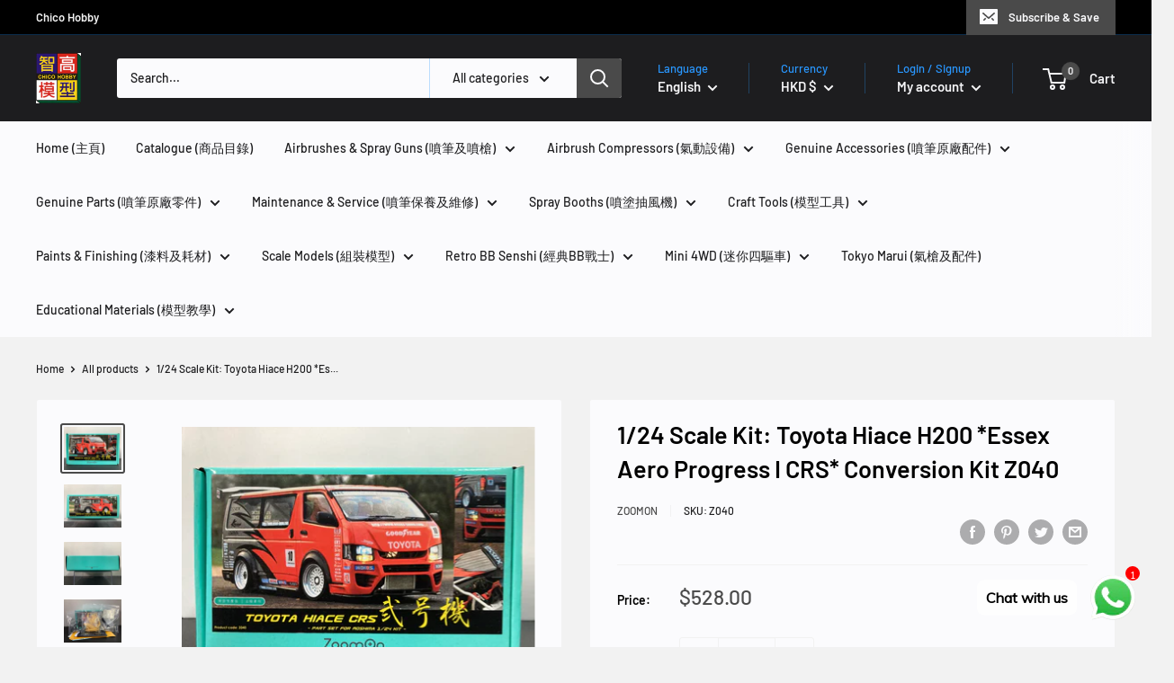

--- FILE ---
content_type: text/html; charset=utf-8
request_url: https://chicohobby.com/products/copy-of-1-24-scale-kit-toyota-hiace-200-essex-racing-crs-conversion-kit-z076
body_size: 52844
content:
<!doctype html>

<html class="no-js" lang="en">
  <head>
    <meta charset="utf-8">
    <meta name="viewport" content="width=device-width, initial-scale=1.0, height=device-height, minimum-scale=1.0, maximum-scale=5.0">
    <meta name="theme-color" content="#4a4a4a"><title>1/24 Scale Kit: Toyota Hiace H200 *Essex Aero Progress I CRS* Conversi
</title><meta name="description" content="*Designed for Aoshima 1/24 Scale Toyota Hiace Model Kit 1.1 Crs front bumper &amp;amp; parts x4 1.2 Crs front hood x1 1.3 Crs front lips x1 1.4 Crs side lips &amp;amp; parts x4 1.5 Crs over fender parts x4 1.6 Crs rear bumper x1 1.7 Door handle parts x4 1.8 Antenna x1 1.9 Rear spoiler x1 1.10 Tail light parts x4 2.1 Roll cage "><link rel="canonical" href="https://chicohobby.com/products/copy-of-1-24-scale-kit-toyota-hiace-200-essex-racing-crs-conversion-kit-z076"><link rel="shortcut icon" href="//chicohobby.com/cdn/shop/files/Logo_03_Green_5029c218-88da-4602-9b19-c3219acddafb_96x96.jpg?v=1711098638" type="image/png"><link rel="preload" as="style" href="//chicohobby.com/cdn/shop/t/2/assets/theme.css?v=144302565425517950861680506227">
    <link rel="preload" as="script" href="//chicohobby.com/cdn/shop/t/2/assets/theme.min.js?v=164977014983380440891642697988">
    <link rel="preconnect" href="https://cdn.shopify.com">
    <link rel="preconnect" href="https://fonts.shopifycdn.com">
    <link rel="dns-prefetch" href="https://productreviews.shopifycdn.com">
    <link rel="dns-prefetch" href="https://ajax.googleapis.com">
    <link rel="dns-prefetch" href="https://maps.googleapis.com">
    <link rel="dns-prefetch" href="https://maps.gstatic.com">

    <meta property="og:type" content="product">
  <meta property="og:title" content="1/24 Scale Kit: Toyota Hiace H200 *Essex Aero Progress I CRS* Conversion Kit Z040"><meta property="og:image" content="http://chicohobby.com/cdn/shop/products/Z040Newa.jpg?v=1638695252">
    <meta property="og:image:secure_url" content="https://chicohobby.com/cdn/shop/products/Z040Newa.jpg?v=1638695252">
    <meta property="og:image:width" content="4032">
    <meta property="og:image:height" content="3024"><meta property="product:price:amount" content="528.00">
  <meta property="product:price:currency" content="HKD"><meta property="og:description" content="*Designed for Aoshima 1/24 Scale Toyota Hiace Model Kit 1.1 Crs front bumper &amp;amp; parts x4 1.2 Crs front hood x1 1.3 Crs front lips x1 1.4 Crs side lips &amp;amp; parts x4 1.5 Crs over fender parts x4 1.6 Crs rear bumper x1 1.7 Door handle parts x4 1.8 Antenna x1 1.9 Rear spoiler x1 1.10 Tail light parts x4 2.1 Roll cage "><meta property="og:url" content="https://chicohobby.com/products/copy-of-1-24-scale-kit-toyota-hiace-200-essex-racing-crs-conversion-kit-z076">
<meta property="og:site_name" content="Chico Hobby"><meta name="twitter:card" content="summary"><meta name="twitter:title" content="1/24 Scale Kit: Toyota Hiace H200 *Essex Aero Progress I CRS* Conversion Kit Z040">
  <meta name="twitter:description" content="*Designed for Aoshima 1/24 Scale Toyota Hiace Model Kit 1.1 Crs front bumper &amp;amp; parts x4 1.2 Crs front hood x1 1.3 Crs front lips x1 1.4 Crs side lips &amp;amp; parts x4 1.5 Crs over fender parts x4 1.6 Crs rear bumper x1 1.7 Door handle parts x4 1.8 Antenna x1 1.9 Rear spoiler x1 1.10 Tail light parts x4 2.1 Roll cage parts x7 2.2 Gas pedal x1 2.3 Gear shift x1 2.4 Handbrake x1 2.5 Steering wheel hub adaptor x1 2.6 Tachometer part x1 2.7 Momo racing steering wheel x1 2.8 Bride bucket seat x2 3.1 Breboo front brake x2 3.2 Oil cooler x1 4.1 Essex Type ENCM rim x4 4.2 Dunlop Direzza 03G tyres x4 5.1 Steering wheel metal part x1 5.2 Metal exhaust x2 5.3 Metal rim ring x4 5.4 Tachometer Small x2 Big x3 6.1 Decal">
  <meta name="twitter:image" content="https://chicohobby.com/cdn/shop/products/Z040Newa_600x600_crop_center.jpg?v=1638695252">
    <link rel="preload" href="//chicohobby.com/cdn/fonts/barlow/barlow_n6.329f582a81f63f125e63c20a5a80ae9477df68e1.woff2" as="font" type="font/woff2" crossorigin>
<link rel="preload" href="//chicohobby.com/cdn/fonts/barlow/barlow_n5.a193a1990790eba0cc5cca569d23799830e90f07.woff2" as="font" type="font/woff2" crossorigin>

<style>
  @font-face {
  font-family: Barlow;
  font-weight: 600;
  font-style: normal;
  font-display: swap;
  src: url("//chicohobby.com/cdn/fonts/barlow/barlow_n6.329f582a81f63f125e63c20a5a80ae9477df68e1.woff2") format("woff2"),
       url("//chicohobby.com/cdn/fonts/barlow/barlow_n6.0163402e36247bcb8b02716880d0b39568412e9e.woff") format("woff");
}

  @font-face {
  font-family: Barlow;
  font-weight: 500;
  font-style: normal;
  font-display: swap;
  src: url("//chicohobby.com/cdn/fonts/barlow/barlow_n5.a193a1990790eba0cc5cca569d23799830e90f07.woff2") format("woff2"),
       url("//chicohobby.com/cdn/fonts/barlow/barlow_n5.ae31c82169b1dc0715609b8cc6a610b917808358.woff") format("woff");
}

@font-face {
  font-family: Barlow;
  font-weight: 600;
  font-style: normal;
  font-display: swap;
  src: url("//chicohobby.com/cdn/fonts/barlow/barlow_n6.329f582a81f63f125e63c20a5a80ae9477df68e1.woff2") format("woff2"),
       url("//chicohobby.com/cdn/fonts/barlow/barlow_n6.0163402e36247bcb8b02716880d0b39568412e9e.woff") format("woff");
}

@font-face {
  font-family: Barlow;
  font-weight: 600;
  font-style: italic;
  font-display: swap;
  src: url("//chicohobby.com/cdn/fonts/barlow/barlow_i6.5a22bd20fb27bad4d7674cc6e666fb9c77d813bb.woff2") format("woff2"),
       url("//chicohobby.com/cdn/fonts/barlow/barlow_i6.1c8787fcb59f3add01a87f21b38c7ef797e3b3a1.woff") format("woff");
}


  @font-face {
  font-family: Barlow;
  font-weight: 700;
  font-style: normal;
  font-display: swap;
  src: url("//chicohobby.com/cdn/fonts/barlow/barlow_n7.691d1d11f150e857dcbc1c10ef03d825bc378d81.woff2") format("woff2"),
       url("//chicohobby.com/cdn/fonts/barlow/barlow_n7.4fdbb1cb7da0e2c2f88492243ffa2b4f91924840.woff") format("woff");
}

  @font-face {
  font-family: Barlow;
  font-weight: 500;
  font-style: italic;
  font-display: swap;
  src: url("//chicohobby.com/cdn/fonts/barlow/barlow_i5.714d58286997b65cd479af615cfa9bb0a117a573.woff2") format("woff2"),
       url("//chicohobby.com/cdn/fonts/barlow/barlow_i5.0120f77e6447d3b5df4bbec8ad8c2d029d87fb21.woff") format("woff");
}

  @font-face {
  font-family: Barlow;
  font-weight: 700;
  font-style: italic;
  font-display: swap;
  src: url("//chicohobby.com/cdn/fonts/barlow/barlow_i7.50e19d6cc2ba5146fa437a5a7443c76d5d730103.woff2") format("woff2"),
       url("//chicohobby.com/cdn/fonts/barlow/barlow_i7.47e9f98f1b094d912e6fd631cc3fe93d9f40964f.woff") format("woff");
}


  :root {
    --default-text-font-size : 15px;
    --base-text-font-size    : 14px;
    --heading-font-family    : Barlow, sans-serif;
    --heading-font-weight    : 600;
    --heading-font-style     : normal;
    --text-font-family       : Barlow, sans-serif;
    --text-font-weight       : 500;
    --text-font-style        : normal;
    --text-font-bolder-weight: 600;
    --text-link-decoration   : underline;

    --text-color               : #1d1d1f;
    --text-color-rgb           : 29, 29, 31;
    --heading-color            : #000000;
    --border-color             : #f2f2f2;
    --border-color-rgb         : 242, 242, 242;
    --form-border-color        : #e5e5e5;
    --accent-color             : #4a4a4a;
    --accent-color-rgb         : 74, 74, 74;
    --link-color               : #86868b;
    --link-color-hover         : #606064;
    --background               : #f2f2f2;
    --secondary-background     : #fbfbfd;
    --secondary-background-rgb : 251, 251, 253;
    --accent-background        : rgba(74, 74, 74, 0.08);

    --input-background: #fbfbfd;

    --error-color       : #ff0000;
    --error-background  : rgba(255, 0, 0, 0.07);
    --success-color     : #00aa00;
    --success-background: rgba(0, 170, 0, 0.11);

    --primary-button-background      : #0071e3;
    --primary-button-background-rgb  : 0, 113, 227;
    --primary-button-text-color      : #ffffff;
    --secondary-button-background    : #0071e3;
    --secondary-button-background-rgb: 0, 113, 227;
    --secondary-button-text-color    : #ffffff;

    --header-background      : #1d1d1f;
    --header-text-color      : #f5f5f7;
    --header-light-text-color: #2997ff;
    --header-border-color    : rgba(41, 151, 255, 0.3);
    --header-accent-color    : #4a4a4a;

    --footer-background-color:    #1d1d1f;
    --footer-heading-text-color:  #2997ff;
    --footer-body-text-color:     #f5f5f7;
    --footer-body-text-color-rgb: 245, 245, 247;
    --footer-accent-color:        #4a4a4a;
    --footer-accent-color-rgb:    74, 74, 74;
    --footer-border:              none;
    
    --flickity-arrow-color: #bfbfbf;--product-on-sale-accent           : #fa243c;
    --product-on-sale-accent-rgb       : 250, 36, 60;
    --product-on-sale-color            : #ffffff;
    --product-in-stock-color           : #008a00;
    --product-low-stock-color          : #f56300;
    --product-sold-out-color           : #86868b;
    --product-custom-label-1-background: #008a00;
    --product-custom-label-1-color     : #ffffff;
    --product-custom-label-2-background: #00a500;
    --product-custom-label-2-color     : #ffffff;
    --product-review-star-color        : #ffbd00;

    --mobile-container-gutter : 20px;
    --desktop-container-gutter: 40px;

    /* Shopify related variables */
    --payment-terms-background-color: #f2f2f2;
  }
</style>

<script>
  // IE11 does not have support for CSS variables, so we have to polyfill them
  if (!(((window || {}).CSS || {}).supports && window.CSS.supports('(--a: 0)'))) {
    const script = document.createElement('script');
    script.type = 'text/javascript';
    script.src = 'https://cdn.jsdelivr.net/npm/css-vars-ponyfill@2';
    script.onload = function() {
      cssVars({});
    };

    document.getElementsByTagName('head')[0].appendChild(script);
  }
</script>


    <script>window.performance && window.performance.mark && window.performance.mark('shopify.content_for_header.start');</script><meta id="shopify-digital-wallet" name="shopify-digital-wallet" content="/56800280727/digital_wallets/dialog">
<meta name="shopify-checkout-api-token" content="ac050d0bb7a660fa46ed1b8b7b93a449">
<meta id="in-context-paypal-metadata" data-shop-id="56800280727" data-venmo-supported="false" data-environment="production" data-locale="en_US" data-paypal-v4="true" data-currency="HKD">
<link rel="alternate" hreflang="x-default" href="https://chicohobby.com/products/copy-of-1-24-scale-kit-toyota-hiace-200-essex-racing-crs-conversion-kit-z076">
<link rel="alternate" hreflang="en" href="https://chicohobby.com/products/copy-of-1-24-scale-kit-toyota-hiace-200-essex-racing-crs-conversion-kit-z076">
<link rel="alternate" hreflang="zh-Hant" href="https://chicohobby.com/zh/products/copy-of-1-24-scale-kit-toyota-hiace-200-essex-racing-crs-conversion-kit-z076">
<link rel="alternate" hreflang="zh-Hant-TW" href="https://chicohobby.com/zh-tw/products/copy-of-1-24-scale-kit-toyota-hiace-200-essex-racing-crs-conversion-kit-z076">
<link rel="alternate" hreflang="zh-Hant-AE" href="https://chicohobby.com/zh/products/copy-of-1-24-scale-kit-toyota-hiace-200-essex-racing-crs-conversion-kit-z076">
<link rel="alternate" hreflang="zh-Hant-AT" href="https://chicohobby.com/zh/products/copy-of-1-24-scale-kit-toyota-hiace-200-essex-racing-crs-conversion-kit-z076">
<link rel="alternate" hreflang="zh-Hant-AU" href="https://chicohobby.com/zh/products/copy-of-1-24-scale-kit-toyota-hiace-200-essex-racing-crs-conversion-kit-z076">
<link rel="alternate" hreflang="zh-Hant-BE" href="https://chicohobby.com/zh/products/copy-of-1-24-scale-kit-toyota-hiace-200-essex-racing-crs-conversion-kit-z076">
<link rel="alternate" hreflang="zh-Hant-BG" href="https://chicohobby.com/zh/products/copy-of-1-24-scale-kit-toyota-hiace-200-essex-racing-crs-conversion-kit-z076">
<link rel="alternate" hreflang="zh-Hant-CA" href="https://chicohobby.com/zh/products/copy-of-1-24-scale-kit-toyota-hiace-200-essex-racing-crs-conversion-kit-z076">
<link rel="alternate" hreflang="zh-Hant-CH" href="https://chicohobby.com/zh/products/copy-of-1-24-scale-kit-toyota-hiace-200-essex-racing-crs-conversion-kit-z076">
<link rel="alternate" hreflang="zh-Hant-CY" href="https://chicohobby.com/zh/products/copy-of-1-24-scale-kit-toyota-hiace-200-essex-racing-crs-conversion-kit-z076">
<link rel="alternate" hreflang="zh-Hant-CZ" href="https://chicohobby.com/zh/products/copy-of-1-24-scale-kit-toyota-hiace-200-essex-racing-crs-conversion-kit-z076">
<link rel="alternate" hreflang="zh-Hant-DE" href="https://chicohobby.com/zh/products/copy-of-1-24-scale-kit-toyota-hiace-200-essex-racing-crs-conversion-kit-z076">
<link rel="alternate" hreflang="zh-Hant-DK" href="https://chicohobby.com/zh/products/copy-of-1-24-scale-kit-toyota-hiace-200-essex-racing-crs-conversion-kit-z076">
<link rel="alternate" hreflang="zh-Hant-ES" href="https://chicohobby.com/zh/products/copy-of-1-24-scale-kit-toyota-hiace-200-essex-racing-crs-conversion-kit-z076">
<link rel="alternate" hreflang="zh-Hant-FI" href="https://chicohobby.com/zh/products/copy-of-1-24-scale-kit-toyota-hiace-200-essex-racing-crs-conversion-kit-z076">
<link rel="alternate" hreflang="zh-Hant-FR" href="https://chicohobby.com/zh/products/copy-of-1-24-scale-kit-toyota-hiace-200-essex-racing-crs-conversion-kit-z076">
<link rel="alternate" hreflang="zh-Hant-GB" href="https://chicohobby.com/zh/products/copy-of-1-24-scale-kit-toyota-hiace-200-essex-racing-crs-conversion-kit-z076">
<link rel="alternate" hreflang="zh-Hant-GR" href="https://chicohobby.com/zh/products/copy-of-1-24-scale-kit-toyota-hiace-200-essex-racing-crs-conversion-kit-z076">
<link rel="alternate" hreflang="zh-Hant-HK" href="https://chicohobby.com/zh/products/copy-of-1-24-scale-kit-toyota-hiace-200-essex-racing-crs-conversion-kit-z076">
<link rel="alternate" hreflang="zh-Hant-HR" href="https://chicohobby.com/zh/products/copy-of-1-24-scale-kit-toyota-hiace-200-essex-racing-crs-conversion-kit-z076">
<link rel="alternate" hreflang="zh-Hant-HU" href="https://chicohobby.com/zh/products/copy-of-1-24-scale-kit-toyota-hiace-200-essex-racing-crs-conversion-kit-z076">
<link rel="alternate" hreflang="zh-Hant-ID" href="https://chicohobby.com/zh/products/copy-of-1-24-scale-kit-toyota-hiace-200-essex-racing-crs-conversion-kit-z076">
<link rel="alternate" hreflang="zh-Hant-IE" href="https://chicohobby.com/zh/products/copy-of-1-24-scale-kit-toyota-hiace-200-essex-racing-crs-conversion-kit-z076">
<link rel="alternate" hreflang="zh-Hant-IS" href="https://chicohobby.com/zh/products/copy-of-1-24-scale-kit-toyota-hiace-200-essex-racing-crs-conversion-kit-z076">
<link rel="alternate" hreflang="zh-Hant-IT" href="https://chicohobby.com/zh/products/copy-of-1-24-scale-kit-toyota-hiace-200-essex-racing-crs-conversion-kit-z076">
<link rel="alternate" hreflang="zh-Hant-JP" href="https://chicohobby.com/zh/products/copy-of-1-24-scale-kit-toyota-hiace-200-essex-racing-crs-conversion-kit-z076">
<link rel="alternate" hreflang="zh-Hant-KR" href="https://chicohobby.com/zh/products/copy-of-1-24-scale-kit-toyota-hiace-200-essex-racing-crs-conversion-kit-z076">
<link rel="alternate" hreflang="zh-Hant-LU" href="https://chicohobby.com/zh/products/copy-of-1-24-scale-kit-toyota-hiace-200-essex-racing-crs-conversion-kit-z076">
<link rel="alternate" hreflang="zh-Hant-MO" href="https://chicohobby.com/zh/products/copy-of-1-24-scale-kit-toyota-hiace-200-essex-racing-crs-conversion-kit-z076">
<link rel="alternate" hreflang="zh-Hant-MT" href="https://chicohobby.com/zh/products/copy-of-1-24-scale-kit-toyota-hiace-200-essex-racing-crs-conversion-kit-z076">
<link rel="alternate" hreflang="zh-Hant-MY" href="https://chicohobby.com/zh/products/copy-of-1-24-scale-kit-toyota-hiace-200-essex-racing-crs-conversion-kit-z076">
<link rel="alternate" hreflang="zh-Hant-NL" href="https://chicohobby.com/zh/products/copy-of-1-24-scale-kit-toyota-hiace-200-essex-racing-crs-conversion-kit-z076">
<link rel="alternate" hreflang="zh-Hant-NO" href="https://chicohobby.com/zh/products/copy-of-1-24-scale-kit-toyota-hiace-200-essex-racing-crs-conversion-kit-z076">
<link rel="alternate" hreflang="zh-Hant-NZ" href="https://chicohobby.com/zh/products/copy-of-1-24-scale-kit-toyota-hiace-200-essex-racing-crs-conversion-kit-z076">
<link rel="alternate" hreflang="zh-Hant-PH" href="https://chicohobby.com/zh/products/copy-of-1-24-scale-kit-toyota-hiace-200-essex-racing-crs-conversion-kit-z076">
<link rel="alternate" hreflang="zh-Hant-PL" href="https://chicohobby.com/zh/products/copy-of-1-24-scale-kit-toyota-hiace-200-essex-racing-crs-conversion-kit-z076">
<link rel="alternate" hreflang="zh-Hant-PT" href="https://chicohobby.com/zh/products/copy-of-1-24-scale-kit-toyota-hiace-200-essex-racing-crs-conversion-kit-z076">
<link rel="alternate" hreflang="zh-Hant-QA" href="https://chicohobby.com/zh/products/copy-of-1-24-scale-kit-toyota-hiace-200-essex-racing-crs-conversion-kit-z076">
<link rel="alternate" hreflang="zh-Hant-RO" href="https://chicohobby.com/zh/products/copy-of-1-24-scale-kit-toyota-hiace-200-essex-racing-crs-conversion-kit-z076">
<link rel="alternate" hreflang="zh-Hant-SA" href="https://chicohobby.com/zh/products/copy-of-1-24-scale-kit-toyota-hiace-200-essex-racing-crs-conversion-kit-z076">
<link rel="alternate" hreflang="zh-Hant-SE" href="https://chicohobby.com/zh/products/copy-of-1-24-scale-kit-toyota-hiace-200-essex-racing-crs-conversion-kit-z076">
<link rel="alternate" hreflang="zh-Hant-SG" href="https://chicohobby.com/zh/products/copy-of-1-24-scale-kit-toyota-hiace-200-essex-racing-crs-conversion-kit-z076">
<link rel="alternate" hreflang="zh-Hant-TH" href="https://chicohobby.com/zh/products/copy-of-1-24-scale-kit-toyota-hiace-200-essex-racing-crs-conversion-kit-z076">
<link rel="alternate" hreflang="zh-Hant-TR" href="https://chicohobby.com/zh/products/copy-of-1-24-scale-kit-toyota-hiace-200-essex-racing-crs-conversion-kit-z076">
<link rel="alternate" hreflang="zh-Hant-US" href="https://chicohobby.com/zh/products/copy-of-1-24-scale-kit-toyota-hiace-200-essex-racing-crs-conversion-kit-z076">
<link rel="alternate" hreflang="zh-Hant-VN" href="https://chicohobby.com/zh/products/copy-of-1-24-scale-kit-toyota-hiace-200-essex-racing-crs-conversion-kit-z076">
<link rel="alternate" type="application/json+oembed" href="https://chicohobby.com/products/copy-of-1-24-scale-kit-toyota-hiace-200-essex-racing-crs-conversion-kit-z076.oembed">
<script async="async" src="/checkouts/internal/preloads.js?locale=en-HK"></script>
<script id="apple-pay-shop-capabilities" type="application/json">{"shopId":56800280727,"countryCode":"HK","currencyCode":"HKD","merchantCapabilities":["supports3DS"],"merchantId":"gid:\/\/shopify\/Shop\/56800280727","merchantName":"Chico Hobby","requiredBillingContactFields":["postalAddress","email","phone"],"requiredShippingContactFields":["postalAddress","email","phone"],"shippingType":"shipping","supportedNetworks":["visa","masterCard"],"total":{"type":"pending","label":"Chico Hobby","amount":"1.00"},"shopifyPaymentsEnabled":true,"supportsSubscriptions":true}</script>
<script id="shopify-features" type="application/json">{"accessToken":"ac050d0bb7a660fa46ed1b8b7b93a449","betas":["rich-media-storefront-analytics"],"domain":"chicohobby.com","predictiveSearch":true,"shopId":56800280727,"locale":"en"}</script>
<script>var Shopify = Shopify || {};
Shopify.shop = "chico-hobby.myshopify.com";
Shopify.locale = "en";
Shopify.currency = {"active":"HKD","rate":"1.0"};
Shopify.country = "HK";
Shopify.theme = {"name":"Warehouse","id":122919223447,"schema_name":"Warehouse","schema_version":"1.18.3","theme_store_id":871,"role":"main"};
Shopify.theme.handle = "null";
Shopify.theme.style = {"id":null,"handle":null};
Shopify.cdnHost = "chicohobby.com/cdn";
Shopify.routes = Shopify.routes || {};
Shopify.routes.root = "/";</script>
<script type="module">!function(o){(o.Shopify=o.Shopify||{}).modules=!0}(window);</script>
<script>!function(o){function n(){var o=[];function n(){o.push(Array.prototype.slice.apply(arguments))}return n.q=o,n}var t=o.Shopify=o.Shopify||{};t.loadFeatures=n(),t.autoloadFeatures=n()}(window);</script>
<script id="shop-js-analytics" type="application/json">{"pageType":"product"}</script>
<script defer="defer" async type="module" src="//chicohobby.com/cdn/shopifycloud/shop-js/modules/v2/client.init-shop-cart-sync_IZsNAliE.en.esm.js"></script>
<script defer="defer" async type="module" src="//chicohobby.com/cdn/shopifycloud/shop-js/modules/v2/chunk.common_0OUaOowp.esm.js"></script>
<script type="module">
  await import("//chicohobby.com/cdn/shopifycloud/shop-js/modules/v2/client.init-shop-cart-sync_IZsNAliE.en.esm.js");
await import("//chicohobby.com/cdn/shopifycloud/shop-js/modules/v2/chunk.common_0OUaOowp.esm.js");

  window.Shopify.SignInWithShop?.initShopCartSync?.({"fedCMEnabled":true,"windoidEnabled":true});

</script>
<script>(function() {
  var isLoaded = false;
  function asyncLoad() {
    if (isLoaded) return;
    isLoaded = true;
    var urls = ["https:\/\/cdn.shopify.com\/s\/files\/1\/0033\/3538\/9233\/files\/pushdaddy_a2.js?shop=chico-hobby.myshopify.com","https:\/\/cdn.shopify.com\/s\/files\/1\/0033\/3538\/9233\/files\/pushdaddy_a7_livechat1_new2.js?v=1707659950\u0026shop=chico-hobby.myshopify.com"];
    for (var i = 0; i < urls.length; i++) {
      var s = document.createElement('script');
      s.type = 'text/javascript';
      s.async = true;
      s.src = urls[i];
      var x = document.getElementsByTagName('script')[0];
      x.parentNode.insertBefore(s, x);
    }
  };
  if(window.attachEvent) {
    window.attachEvent('onload', asyncLoad);
  } else {
    window.addEventListener('load', asyncLoad, false);
  }
})();</script>
<script id="__st">var __st={"a":56800280727,"offset":28800,"reqid":"2c0ed61f-d9de-4961-8827-1dba425cee21-1768443709","pageurl":"chicohobby.com\/products\/copy-of-1-24-scale-kit-toyota-hiace-200-essex-racing-crs-conversion-kit-z076","u":"28fa6785c321","p":"product","rtyp":"product","rid":7481610502367};</script>
<script>window.ShopifyPaypalV4VisibilityTracking = true;</script>
<script id="captcha-bootstrap">!function(){'use strict';const t='contact',e='account',n='new_comment',o=[[t,t],['blogs',n],['comments',n],[t,'customer']],c=[[e,'customer_login'],[e,'guest_login'],[e,'recover_customer_password'],[e,'create_customer']],r=t=>t.map((([t,e])=>`form[action*='/${t}']:not([data-nocaptcha='true']) input[name='form_type'][value='${e}']`)).join(','),a=t=>()=>t?[...document.querySelectorAll(t)].map((t=>t.form)):[];function s(){const t=[...o],e=r(t);return a(e)}const i='password',u='form_key',d=['recaptcha-v3-token','g-recaptcha-response','h-captcha-response',i],f=()=>{try{return window.sessionStorage}catch{return}},m='__shopify_v',_=t=>t.elements[u];function p(t,e,n=!1){try{const o=window.sessionStorage,c=JSON.parse(o.getItem(e)),{data:r}=function(t){const{data:e,action:n}=t;return t[m]||n?{data:e,action:n}:{data:t,action:n}}(c);for(const[e,n]of Object.entries(r))t.elements[e]&&(t.elements[e].value=n);n&&o.removeItem(e)}catch(o){console.error('form repopulation failed',{error:o})}}const l='form_type',E='cptcha';function T(t){t.dataset[E]=!0}const w=window,h=w.document,L='Shopify',v='ce_forms',y='captcha';let A=!1;((t,e)=>{const n=(g='f06e6c50-85a8-45c8-87d0-21a2b65856fe',I='https://cdn.shopify.com/shopifycloud/storefront-forms-hcaptcha/ce_storefront_forms_captcha_hcaptcha.v1.5.2.iife.js',D={infoText:'Protected by hCaptcha',privacyText:'Privacy',termsText:'Terms'},(t,e,n)=>{const o=w[L][v],c=o.bindForm;if(c)return c(t,g,e,D).then(n);var r;o.q.push([[t,g,e,D],n]),r=I,A||(h.body.append(Object.assign(h.createElement('script'),{id:'captcha-provider',async:!0,src:r})),A=!0)});var g,I,D;w[L]=w[L]||{},w[L][v]=w[L][v]||{},w[L][v].q=[],w[L][y]=w[L][y]||{},w[L][y].protect=function(t,e){n(t,void 0,e),T(t)},Object.freeze(w[L][y]),function(t,e,n,w,h,L){const[v,y,A,g]=function(t,e,n){const i=e?o:[],u=t?c:[],d=[...i,...u],f=r(d),m=r(i),_=r(d.filter((([t,e])=>n.includes(e))));return[a(f),a(m),a(_),s()]}(w,h,L),I=t=>{const e=t.target;return e instanceof HTMLFormElement?e:e&&e.form},D=t=>v().includes(t);t.addEventListener('submit',(t=>{const e=I(t);if(!e)return;const n=D(e)&&!e.dataset.hcaptchaBound&&!e.dataset.recaptchaBound,o=_(e),c=g().includes(e)&&(!o||!o.value);(n||c)&&t.preventDefault(),c&&!n&&(function(t){try{if(!f())return;!function(t){const e=f();if(!e)return;const n=_(t);if(!n)return;const o=n.value;o&&e.removeItem(o)}(t);const e=Array.from(Array(32),(()=>Math.random().toString(36)[2])).join('');!function(t,e){_(t)||t.append(Object.assign(document.createElement('input'),{type:'hidden',name:u})),t.elements[u].value=e}(t,e),function(t,e){const n=f();if(!n)return;const o=[...t.querySelectorAll(`input[type='${i}']`)].map((({name:t})=>t)),c=[...d,...o],r={};for(const[a,s]of new FormData(t).entries())c.includes(a)||(r[a]=s);n.setItem(e,JSON.stringify({[m]:1,action:t.action,data:r}))}(t,e)}catch(e){console.error('failed to persist form',e)}}(e),e.submit())}));const S=(t,e)=>{t&&!t.dataset[E]&&(n(t,e.some((e=>e===t))),T(t))};for(const o of['focusin','change'])t.addEventListener(o,(t=>{const e=I(t);D(e)&&S(e,y())}));const B=e.get('form_key'),M=e.get(l),P=B&&M;t.addEventListener('DOMContentLoaded',(()=>{const t=y();if(P)for(const e of t)e.elements[l].value===M&&p(e,B);[...new Set([...A(),...v().filter((t=>'true'===t.dataset.shopifyCaptcha))])].forEach((e=>S(e,t)))}))}(h,new URLSearchParams(w.location.search),n,t,e,['guest_login'])})(!0,!0)}();</script>
<script integrity="sha256-4kQ18oKyAcykRKYeNunJcIwy7WH5gtpwJnB7kiuLZ1E=" data-source-attribution="shopify.loadfeatures" defer="defer" src="//chicohobby.com/cdn/shopifycloud/storefront/assets/storefront/load_feature-a0a9edcb.js" crossorigin="anonymous"></script>
<script data-source-attribution="shopify.dynamic_checkout.dynamic.init">var Shopify=Shopify||{};Shopify.PaymentButton=Shopify.PaymentButton||{isStorefrontPortableWallets:!0,init:function(){window.Shopify.PaymentButton.init=function(){};var t=document.createElement("script");t.src="https://chicohobby.com/cdn/shopifycloud/portable-wallets/latest/portable-wallets.en.js",t.type="module",document.head.appendChild(t)}};
</script>
<script data-source-attribution="shopify.dynamic_checkout.buyer_consent">
  function portableWalletsHideBuyerConsent(e){var t=document.getElementById("shopify-buyer-consent"),n=document.getElementById("shopify-subscription-policy-button");t&&n&&(t.classList.add("hidden"),t.setAttribute("aria-hidden","true"),n.removeEventListener("click",e))}function portableWalletsShowBuyerConsent(e){var t=document.getElementById("shopify-buyer-consent"),n=document.getElementById("shopify-subscription-policy-button");t&&n&&(t.classList.remove("hidden"),t.removeAttribute("aria-hidden"),n.addEventListener("click",e))}window.Shopify?.PaymentButton&&(window.Shopify.PaymentButton.hideBuyerConsent=portableWalletsHideBuyerConsent,window.Shopify.PaymentButton.showBuyerConsent=portableWalletsShowBuyerConsent);
</script>
<script>
  function portableWalletsCleanup(e){e&&e.src&&console.error("Failed to load portable wallets script "+e.src);var t=document.querySelectorAll("shopify-accelerated-checkout .shopify-payment-button__skeleton, shopify-accelerated-checkout-cart .wallet-cart-button__skeleton"),e=document.getElementById("shopify-buyer-consent");for(let e=0;e<t.length;e++)t[e].remove();e&&e.remove()}function portableWalletsNotLoadedAsModule(e){e instanceof ErrorEvent&&"string"==typeof e.message&&e.message.includes("import.meta")&&"string"==typeof e.filename&&e.filename.includes("portable-wallets")&&(window.removeEventListener("error",portableWalletsNotLoadedAsModule),window.Shopify.PaymentButton.failedToLoad=e,"loading"===document.readyState?document.addEventListener("DOMContentLoaded",window.Shopify.PaymentButton.init):window.Shopify.PaymentButton.init())}window.addEventListener("error",portableWalletsNotLoadedAsModule);
</script>

<script type="module" src="https://chicohobby.com/cdn/shopifycloud/portable-wallets/latest/portable-wallets.en.js" onError="portableWalletsCleanup(this)" crossorigin="anonymous"></script>
<script nomodule>
  document.addEventListener("DOMContentLoaded", portableWalletsCleanup);
</script>

<link id="shopify-accelerated-checkout-styles" rel="stylesheet" media="screen" href="https://chicohobby.com/cdn/shopifycloud/portable-wallets/latest/accelerated-checkout-backwards-compat.css" crossorigin="anonymous">
<style id="shopify-accelerated-checkout-cart">
        #shopify-buyer-consent {
  margin-top: 1em;
  display: inline-block;
  width: 100%;
}

#shopify-buyer-consent.hidden {
  display: none;
}

#shopify-subscription-policy-button {
  background: none;
  border: none;
  padding: 0;
  text-decoration: underline;
  font-size: inherit;
  cursor: pointer;
}

#shopify-subscription-policy-button::before {
  box-shadow: none;
}

      </style>

<script>window.performance && window.performance.mark && window.performance.mark('shopify.content_for_header.end');</script>

    <link rel="stylesheet" href="//chicohobby.com/cdn/shop/t/2/assets/theme.css?v=144302565425517950861680506227">

    
  <script type="application/ld+json">
  {
    "@context": "http://schema.org",
    "@type": "Product",
    "offers": [{
          "@type": "Offer",
          "name": "Default Title",
          "availability":"https://schema.org/OutOfStock",
          "price": 528.0,
          "priceCurrency": "HKD",
          "priceValidUntil": "2026-01-25","sku": "Z040","url": "/products/copy-of-1-24-scale-kit-toyota-hiace-200-essex-racing-crs-conversion-kit-z076?variant=42186415898847"
        }
],
    "brand": {
      "name": "ZoomOn"
    },
    "name": "1\/24 Scale Kit: Toyota Hiace H200 *Essex Aero Progress I CRS* Conversion Kit Z040",
    "description": "*Designed for Aoshima 1\/24 Scale Toyota Hiace Model Kit\n1.1 Crs front bumper \u0026amp; parts x4\n1.2 Crs front hood x1\n1.3 Crs front lips x1\n1.4 Crs side lips \u0026amp; parts x4\n1.5 Crs over fender parts x4\n1.6 Crs rear bumper x1\n1.7 Door handle parts x4\n1.8 Antenna x1\n1.9 Rear spoiler x1\n1.10 Tail light parts x4\n2.1 Roll cage parts x7\n2.2 Gas pedal x1\n2.3 Gear shift x1\n2.4 Handbrake x1\n2.5 Steering wheel hub adaptor x1\n2.6 Tachometer part x1\n2.7 Momo racing steering wheel x1\n2.8 Bride bucket seat x2\n3.1 Breboo front brake x2\n3.2 Oil cooler x1\n4.1 Essex Type ENCM rim x4\n4.2 Dunlop Direzza 03G tyres x4\n5.1 Steering wheel metal part x1\n5.2 Metal exhaust x2\n5.3 Metal rim ring x4\n5.4 Tachometer Small x2 Big x3\n6.1 Decal x2\n6.2 Painting masking sticker x3\n6.3 Photo-etched part (PE) x2\n6.4 Metal sticker x1\n7.1 Seat belt x5",
    "category": "",
    "url": "/products/copy-of-1-24-scale-kit-toyota-hiace-200-essex-racing-crs-conversion-kit-z076",
    "sku": "Z040",
    "image": {
      "@type": "ImageObject",
      "url": "https://chicohobby.com/cdn/shop/products/Z040Newa_1024x.jpg?v=1638695252",
      "image": "https://chicohobby.com/cdn/shop/products/Z040Newa_1024x.jpg?v=1638695252",
      "name": "1\/24 Scale Kit: Toyota Hiace H200 *Essex Aero Progress I CRS* Conversion Kit Z040",
      "width": "1024",
      "height": "1024"
    }
  }
  </script>



  <script type="application/ld+json">
  {
    "@context": "http://schema.org",
    "@type": "BreadcrumbList",
  "itemListElement": [{
      "@type": "ListItem",
      "position": 1,
      "name": "Home",
      "item": "https://chicohobby.com"
    },{
          "@type": "ListItem",
          "position": 2,
          "name": "1\/24 Scale Kit: Toyota Hiace H200 *Essex Aero Progress I CRS* Conversion Kit Z040",
          "item": "https://chicohobby.com/products/copy-of-1-24-scale-kit-toyota-hiace-200-essex-racing-crs-conversion-kit-z076"
        }]
  }
  </script>


    <script>
      // This allows to expose several variables to the global scope, to be used in scripts
      window.theme = {
        pageType: "product",
        cartCount: 0,
        moneyFormat: "${{amount}}",
        moneyWithCurrencyFormat: "HK${{amount}}",
        showDiscount: true,
        discountMode: "saving",
        searchMode: "product,article,page",
        searchUnavailableProducts: "show",
        cartType: "drawer"
      };

      window.routes = {
        rootUrl: "\/",
        rootUrlWithoutSlash: '',
        cartUrl: "\/cart",
        cartAddUrl: "\/cart\/add",
        cartChangeUrl: "\/cart\/change",
        searchUrl: "\/search",
        productRecommendationsUrl: "\/recommendations\/products"
      };

      window.languages = {
        productRegularPrice: "Regular price",
        productSalePrice: "Sale price",
        collectionOnSaleLabel: "Save {{savings}}",
        productFormUnavailable: "Unavailable",
        productFormAddToCart: "Add to cart",
        productFormSoldOut: "Sold out",
        productAdded: "Product has been added to your cart",
        productAddedShort: "Added!",
        shippingEstimatorNoResults: "No shipping could be found for your address.",
        shippingEstimatorOneResult: "There is one shipping rate for your address:",
        shippingEstimatorMultipleResults: "There are {{count}} shipping rates for your address:",
        shippingEstimatorErrors: "There are some errors:"
      };

      window.lazySizesConfig = {
        loadHidden: false,
        hFac: 0.8,
        expFactor: 3,
        customMedia: {
          '--phone': '(max-width: 640px)',
          '--tablet': '(min-width: 641px) and (max-width: 1023px)',
          '--lap': '(min-width: 1024px)'
        }
      };

      document.documentElement.className = document.documentElement.className.replace('no-js', 'js');
    </script><script src="//chicohobby.com/cdn/shop/t/2/assets/theme.min.js?v=164977014983380440891642697988" defer></script>
    <script src="//chicohobby.com/cdn/shop/t/2/assets/custom.js?v=90373254691674712701621585031" defer></script><script>
        (function () {
          window.onpageshow = function() {
            // We force re-freshing the cart content onpageshow, as most browsers will serve a cache copy when hitting the
            // back button, which cause staled data
            document.documentElement.dispatchEvent(new CustomEvent('cart:refresh', {
              bubbles: true,
              detail: {scrollToTop: false}
            }));
          };
        })();
      </script><script src="//chicohobby.com/cdn/shop/t/2/assets/bss-file-configdata.js?v=118111897912148277451699694377" type="text/javascript"></script> <script src="//chicohobby.com/cdn/shop/t/2/assets/bss-file-configdata-banner.js?v=151034973688681356691680517792" type="text/javascript"></script> <script src="//chicohobby.com/cdn/shop/t/2/assets/bss-file-configdata-popup.js?v=173992696638277510541680517793" type="text/javascript"></script><script>
                if (typeof BSS_PL == 'undefined') {
                    var BSS_PL = {};
                }
                var bssPlApiServer = "https://product-labels-pro.bsscommerce.com";
                BSS_PL.customerTags = 'null';
                BSS_PL.customerId = 'null';
                BSS_PL.configData = configDatas;
                BSS_PL.configDataBanner = configDataBanners ? configDataBanners : [];
                BSS_PL.configDataPopup = configDataPopups ? configDataPopups : [];
                BSS_PL.storeId = 17162;
                BSS_PL.currentPlan = "ten_usd";
                BSS_PL.storeIdCustomOld = "10678";
                BSS_PL.storeIdOldWIthPriority = "12200";
                BSS_PL.apiServerProduction = "https://product-labels-pro.bsscommerce.com";
                
                BSS_PL.integration = {"laiReview":{"status":0,"config":[]}}
                BSS_PL.settingsData = {}
                </script>
            <style>
.homepage-slideshow .slick-slide .bss_pl_img {
    visibility: hidden !important;
}
</style>
                    <!-- BEGIN app block: shopify://apps/pushdaddy-whatsapp-chat-api/blocks/app-embed/e3f2054d-bf7b-4e63-8db3-00712592382c -->
  
<script>
   var random_numberyryt = "id" + Math.random().toString(16).slice(2);
</script>

 <div id="shopify-block-placeholder_pdaddychat" class="shopify-block shopify-app-block" data-block-handle="app-embed">
 </div>

<script>
  document.getElementById('shopify-block-placeholder_pdaddychat').id = 'shopify-block-' + random_numberyryt;
if (!window.wwhatsappJs_new2a) {
    try {
        window.wwhatsappJs_new2a = {};
        wwhatsappJs_new2a.WhatsApp_new2a = {
            metafields: {
                shop: "chico-hobby.myshopify.com",
                settings: {"block_order":["15000171955"],"blocks":{"15000171955":{"disabled":"0","number":"85290200227","name":"Elva","label":"Sales Executive","avatar":"https://cdn.shopify.com/s/files/1/0033/3538/9233/files/amoiatedf.gif?v=1637917265","online":"0","timezone":"Asia/Hong_Kong","cid":"15000171955","ciiid":"143757","websiteee":"chicohobby.com","sunday":{"enabled":"1","range":"0,1439"},"monday":{"enabled":"1","range":"0,1439"},"tuesday":{"enabled":"1","range":"0,1439"},"wednesday":{"enabled":"1","range":"0,1439"},"thursday":{"enabled":"1","range":"0,1439"},"friday":{"enabled":"1","range":"0,1439"},"saturday":{"enabled":"1","range":"0,1439"},"offline":"Currently Offline. Will be back soon","chat":{"enabled":"1","greeting":"Hello! Elva here from support team. for Order status, kindly give your order number and enter, for anything else please type message and chat with me"},"message":"I need help","page_url":"1"}},"style":{"pattern":"100","customized":{"enabled":"1","color":"#FFFFFF","background":"#1E1E20","background_img":"","svg_color":"","background_img_main":"https://cdn.shopify.com/s/files/1/0033/3538/9233/files/1905.png","button_animation":"","background_pic_header":"","auto_start":"9999000","hide_buttonsx":"0","icon_width":"60","chat_width":"376","border_radius":"50","icon_position":"12","compact_normal":"1","secondary_button":"0","secondary_button_link":"","secondary_text":"","pages_display":"/pages/,/,/collections/,/products/,/cart/,/orders/,/checkouts/,/blogs/,/password/","updown_bottom":"20","labelradius":"8","updown_bottom_m":"20","updown_bottom2":"0","widget_optin":"","leftright_label":"0","updown_share":"30","secondary_button_bgcolor":"#f0f0f0","secondary_button_tcolor":"#0084FF ","secondary_button_lcolor":"#0084FF ","leftt_rightt":"1.0","leftt_rightt_sec":"12","animation_count":"infinite","font_weight":"600","animation_iteration":"99999","extend_header_img":"0","font":"Muli","font_size":"16","abandned_cart_enabled":"1","auto_hide_share":"10000000000","auto_hide_chat":"10000000000","final_leftright_second_position":"left","remove_bottom":"1","header_text_color":"","header_bg_color":"#","pushnotifiction":"1","share_icons_display":"Whatsapp","share_size":"40","share_radius":"0","svg_yes":"0","svg_yes_icon":"0","share_trans":"0","what_bg":"","body_bgcolor":"","abandoned_kakkar":"0","shadow_yn":"1","mobile_label_yn":"1","google_ec":"whatsapp_pushdaddy","google_el":"whatsapp_pushdaddy","google_ea":"whatsapp_pushdaddy","fpixel_en":"whatsapp_pushdaddy","insta_username":"","fb_username":"","email_username":"","faq_yn":"0","chatbox_radius":"8","clicktcart_text":"We are 24x7 available for chat. feel free to chat","live_whatsapp":"1","live_whatsapp_mobile":"1","bot_yn":"0","advance_bot":"0","botus":"1","clicktcart_anim_c":"pwapp-onlyonce","clicktcart":"0","ctaction_animation":"pwapp-bounce","order_conf":false,"whatsapp_yn":"0","header_posit_img":"center","remove_bg":"0","img_cntt":"10000000000000000","ordertrack_url":"","chatbox_height":"70","title_textsize":"24","waving_img":"","merged_icons":"0","merged_icons_display":"NO","blink_circle":"1","blink_animation":"pwapp-zooml","blink_circle_color":"#fff","blink_circle_bg":"red","trackingon":"0","chatnow_color":"black","label_bgcolor":"#fff","faq_color":"black","leftrightclose":"right","header_flat":"1","adddv_bott":"","etext1":"Please introduce yourself","etext2":"Enter your email","etext3":"Send","etext4":"Thank You","etext5":"2000","scaleicon":"1","scaleicon_m":"1","emailpop":"0","signuppopup":"","flyer_chat":"0","flyer_chat_m":"0","flyer_text":"","flyer_img":"","merge_bot_button":"0","wallyn":"0","lang_support":"en"}},"share":{"desktop":{"disabled":"1","position":"left"},"mobile":{"disabled":"1","position":"left"},"style":{"color":"#2A2C2B","background":"#D8AB2E"},"texts":{"button":"Share","message":"CHECK THIS OUT"}},"push_notif":{"headertttext":"Never miss a sale 🛍️","bodytextt":"Subscribe to get updates on new products and exclusive promotions","acceppttextt":"Accept","dennnyyextt":"Deny"},"addtocart":{"style":{"mobile":"0","desktop":"0","replace_yn":"0","but_bgcolor":"","but_tcolor":"","but_fsize":"0","but_radius":"0","button_wid":"0","button_pad":"0","but_bor_col":"","but_bor_wid":"0"},"texts":{"but_label1":"","but_link1":"","but_label2":"","but_link2":""}},"faq_quick_reply":[],"faq_block_order":[],"faq_blocks":[],"faq_texts":{"category":"FAQ Categories","featured":"General questions","search":"Search on Helpdesk","results":"Results for terms","no_results":"Sorry, no results found. Please try another keyword."},"track_url":"https://way2enjoy.com/shopify/1/whatsapp-chat/tracking_1.php","charge":true,"desktop":{"disabled":"0","position":"right","layout":"button"},"mobile":{"disabled":"0","position":"right","layout":"button"},"texts":{"title":"Hi there","description":"Welcome Guest","prefilledt":"I need help","note":"We typically reply within minutes","button":"Chat with us","button_m":"Chat with us","bot_tri_button":"Order Status","placeholder":"Send a message","emoji_search":"Search emoji…","emoji_frequently":"Frequently used","emoji_people":"People","emoji_nature":"Nature","emoji_objects":"Objects","emoji_places":"Places","emoji_symbols":"Symbols","emoji_not_found":"No emoji could be found"}},
				
            }
        };
        // Any additional code...
    } catch (e) {
        console.error('An error occurred in the script:', e);
    }
}

  const blocksyyy = wwhatsappJs_new2a.WhatsApp_new2a.metafields.settings.blocks;
for (const blockId in blocksyyy) {
    if (blocksyyy.hasOwnProperty(blockId)) {
        const block = blocksyyy[blockId]; 
        const ciiid_value = block.ciiid;   
        const pdaddy_website = block.websiteee;   

		
		
         localStorage.setItem('pdaddy_ciiid', ciiid_value);
		          localStorage.setItem('pdaddy_website', pdaddy_website);
       // console.log(`Stored ciiid for block ${blockId}: ${ciiid_value}`);
    }
}




</script>






<!-- END app block --><!-- BEGIN app block: shopify://apps/ta-labels-badges/blocks/bss-pl-config-data/91bfe765-b604-49a1-805e-3599fa600b24 --><script
    id='bss-pl-config-data'
>
	let TAE_StoreId = "17162";
	if (typeof BSS_PL == 'undefined' || TAE_StoreId !== "") {
  		var BSS_PL = {};
		BSS_PL.storeId = 17162;
		BSS_PL.currentPlan = "ten_usd";
		BSS_PL.apiServerProduction = "https://product-labels-pro.bsscommerce.com";
		BSS_PL.publicAccessToken = null;
		BSS_PL.customerTags = "null";
		BSS_PL.customerId = "null";
		BSS_PL.storeIdCustomOld = 10678;
		BSS_PL.storeIdOldWIthPriority = 12200;
		BSS_PL.storeIdOptimizeAppendLabel = null
		BSS_PL.optimizeCodeIds = null; 
		BSS_PL.extendedFeatureIds = null;
		BSS_PL.integration = {"laiReview":{"status":0,"config":[]}};
		BSS_PL.settingsData  = {};
		BSS_PL.configProductMetafields = null;
		BSS_PL.configVariantMetafields = null;
		
		BSS_PL.configData = [].concat({"id":30866,"name":"Best Seller","priority":0,"enable":1,"pages":"1,2,3,4,7","related_product_tag":null,"first_image_tags":null,"img_url":"kisspng-vector-graphics-clip-art-stock-photography-illustr-5bff74091660a9.0113840615434680410917-removebg-preview.png","public_img_url":"https://cdn.shopify.com/s/files/1/0568/0028/0727/files/kisspng-vector-graphics-clip-art-stock-photography-illustr-5bff74091660a9.0113840615434680410917-removebg-preview.png?v=1719401006","position":2,"apply":0,"product_type":0,"exclude_products":null,"collection_image_type":0,"product":"7001758630039","variant":"","collection":"","exclude_product_ids":"","collection_image":"","inventory":0,"tags":"","excludeTags":"","from_price":null,"to_price":null,"domain_id":17162,"locations":"","enable_allowed_countries":0,"enable_visibility_date":0,"from_date":null,"to_date":null,"enable_discount_range":0,"discount_type":1,"discount_from":null,"discount_to":null,"label_text":"Hello!","label_text_color":"#ffffff","label_text_background_color":"#ff7f50","label_text_font_size":12,"label_text_no_image":1,"label_text_in_stock":"In Stock","label_text_out_stock":"Sold out","label_shadow":0,"label_opacity":100,"label_border_radius":0,"label_shadow_color":"#808080","label_text_style":0,"label_text_font_family":null,"label_text_font_url":null,"label_preview_image":"/static/adminhtml/images/sample.jpg","label_text_enable":0,"customer_tags":"","exclude_customer_tags":"","customer_type":"allcustomers","exclude_customers":null,"label_on_image":"1","label_type":1,"badge_type":0,"custom_selector":null,"margin_top":0,"margin_bottom":0,"mobile_height_label":25,"mobile_width_label":25,"mobile_font_size_label":12,"emoji":null,"emoji_position":null,"transparent_background":null,"custom_page":null,"check_custom_page":null,"margin_left":0,"instock":null,"price_range_from":null,"price_range_to":null,"enable_price_range":0,"enable_product_publish":0,"selected_product":"null","product_publish_from":null,"product_publish_to":null,"enable_countdown_timer":0,"option_format_countdown":0,"countdown_time":null,"option_end_countdown":null,"start_day_countdown":null,"countdown_type":1,"countdown_daily_from_time":null,"countdown_daily_to_time":null,"countdown_interval_start_time":null,"countdown_interval_length":null,"countdown_interval_break_length":null,"public_url_s3":"https://shopify-production-product-labels.s3.us-east-2.amazonaws.com/public/static/base/images/customer/3865/kisspng-vector-graphics-clip-art-stock-photography-illustr-5bff74091660a9.0113840615434680410917-removebg-preview.png","enable_visibility_period":0,"visibility_period":1,"createdAt":"2021-11-22T04:43:31.000Z","customer_ids":"","exclude_customer_ids":"","angle":0,"toolTipText":"","label_shape":"rectangle","mobile_fixed_percent_label":"percentage","desktop_width_label":25,"desktop_height_label":25,"desktop_fixed_percent_label":"percentage","mobile_position":2,"desktop_label_unlimited_top":33,"desktop_label_unlimited_left":33,"mobile_label_unlimited_top":33,"mobile_label_unlimited_left":33,"mobile_margin_top":0,"mobile_margin_left":0,"mobile_config_label_enable":null,"mobile_default_config":1,"mobile_margin_bottom":0,"enable_fixed_time":0,"fixed_time":"[{\"name\":\"Sunday\",\"selected\":false,\"allDay\":false,\"timeStart\":\"00:00\",\"timeEnd\":\"23:59\",\"disabledAllDay\":true,\"disabledTime\":true},{\"name\":\"Monday\",\"selected\":false,\"allDay\":false,\"timeStart\":\"00:00\",\"timeEnd\":\"23:59\",\"disabledAllDay\":true,\"disabledTime\":true},{\"name\":\"Tuesday\",\"selected\":false,\"allDay\":false,\"timeStart\":\"00:00\",\"timeEnd\":\"23:59\",\"disabledAllDay\":true,\"disabledTime\":true},{\"name\":\"Wednesday\",\"selected\":false,\"allDay\":false,\"timeStart\":\"00:00\",\"timeEnd\":\"23:59\",\"disabledAllDay\":true,\"disabledTime\":true},{\"name\":\"Thursday\",\"selected\":false,\"allDay\":false,\"timeStart\":\"00:00\",\"timeEnd\":\"23:59\",\"disabledAllDay\":true,\"disabledTime\":true},{\"name\":\"Friday\",\"selected\":false,\"allDay\":false,\"timeStart\":\"00:00\",\"timeEnd\":\"23:59\",\"disabledAllDay\":true,\"disabledTime\":true},{\"name\":\"Saturday\",\"selected\":false,\"allDay\":false,\"timeStart\":\"00:00\",\"timeEnd\":\"23:59\",\"disabledAllDay\":true,\"disabledTime\":true}]","statusLabelHoverText":0,"labelHoverTextLink":"","labelAltText":"","statusLabelAltText":0,"enable_badge_stock":0,"badge_stock_style":1,"badge_stock_config":null,"enable_multi_badge":null,"animation_type":0,"desktop_show_badges":1,"mobile_show_badges":1,"desktop_show_labels":1,"mobile_show_labels":1,"label_text_unlimited_stock":"Unlimited Stock","img_plan_id":0,"label_badge_type":"image","deletedAt":null,"desktop_lock_aspect_ratio":false,"mobile_lock_aspect_ratio":false,"img_aspect_ratio":0.856,"preview_board_width":408,"preview_board_height":408,"set_size_on_mobile":true,"set_position_on_mobile":true,"updatedAt":"2024-06-26T11:23:28.000Z","multipleBadge":null,"label_id":30866,"label_text_id":30866},{"id":30665,"name":"Sold Out","priority":0,"enable":1,"pages":"1,2,3,4,7,5","related_product_tag":null,"first_image_tags":null,"img_url":"5758842_sold-out-png-sold-out-back-in-stock.png","public_img_url":"https://cdn.shopify.com/s/files/1/0568/0028/0727/files/5758842_sold-out-png-sold-out-back-in-stock_b79f211f-8336-4851-ab6f-bb3261661536.png?v=1719401067","position":2,"apply":0,"product_type":3,"exclude_products":null,"collection_image_type":0,"product":"","variant":"","collection":"","exclude_product_ids":"","collection_image":"","inventory":2,"tags":"","excludeTags":"","from_price":null,"to_price":null,"domain_id":17162,"locations":"","enable_allowed_countries":0,"enable_visibility_date":0,"from_date":null,"to_date":null,"enable_discount_range":0,"discount_type":1,"discount_from":null,"discount_to":null,"label_text":"Hello!","label_text_color":"#ffffff","label_text_background_color":"#ff7f50","label_text_font_size":12,"label_text_no_image":1,"label_text_in_stock":"In Stock","label_text_out_stock":"Sold out","label_shadow":0,"label_opacity":100,"label_border_radius":0,"label_shadow_color":"#808080","label_text_style":0,"label_text_font_family":null,"label_text_font_url":null,"label_preview_image":"/static/adminhtml/images/sample.jpg","label_text_enable":0,"customer_tags":"","exclude_customer_tags":"","customer_type":"allcustomers","exclude_customers":null,"label_on_image":"1","label_type":1,"badge_type":0,"custom_selector":null,"margin_top":0,"margin_bottom":0,"mobile_height_label":25,"mobile_width_label":25,"mobile_font_size_label":12,"emoji":null,"emoji_position":null,"transparent_background":null,"custom_page":null,"check_custom_page":null,"margin_left":0,"instock":null,"price_range_from":null,"price_range_to":null,"enable_price_range":0,"enable_product_publish":0,"selected_product":"null","product_publish_from":null,"product_publish_to":null,"enable_countdown_timer":0,"option_format_countdown":0,"countdown_time":null,"option_end_countdown":null,"start_day_countdown":null,"countdown_type":1,"countdown_daily_from_time":null,"countdown_daily_to_time":null,"countdown_interval_start_time":null,"countdown_interval_length":null,"countdown_interval_break_length":null,"public_url_s3":"https://shopify-production-product-labels.s3.us-east-2.amazonaws.com/public/static/base/images/customer/4040/5758842_sold-out-png-sold-out-back-in-stock.png","enable_visibility_period":0,"visibility_period":1,"createdAt":"2021-11-20T10:05:16.000Z","customer_ids":"","exclude_customer_ids":"","angle":0,"toolTipText":"","label_shape":"rectangle","mobile_fixed_percent_label":"percentage","desktop_width_label":25,"desktop_height_label":25,"desktop_fixed_percent_label":"percentage","mobile_position":2,"desktop_label_unlimited_top":33,"desktop_label_unlimited_left":33,"mobile_label_unlimited_top":33,"mobile_label_unlimited_left":33,"mobile_margin_top":0,"mobile_margin_left":0,"mobile_config_label_enable":null,"mobile_default_config":1,"mobile_margin_bottom":0,"enable_fixed_time":0,"fixed_time":"[{\"name\":\"Sunday\",\"selected\":false,\"allDay\":false,\"timeStart\":\"00:00\",\"timeEnd\":\"23:59\",\"disabledAllDay\":true,\"disabledTime\":true},{\"name\":\"Monday\",\"selected\":false,\"allDay\":false,\"timeStart\":\"00:00\",\"timeEnd\":\"23:59\",\"disabledAllDay\":true,\"disabledTime\":true},{\"name\":\"Tuesday\",\"selected\":false,\"allDay\":false,\"timeStart\":\"00:00\",\"timeEnd\":\"23:59\",\"disabledAllDay\":true,\"disabledTime\":true},{\"name\":\"Wednesday\",\"selected\":false,\"allDay\":false,\"timeStart\":\"00:00\",\"timeEnd\":\"23:59\",\"disabledAllDay\":true,\"disabledTime\":true},{\"name\":\"Thursday\",\"selected\":false,\"allDay\":false,\"timeStart\":\"00:00\",\"timeEnd\":\"23:59\",\"disabledAllDay\":true,\"disabledTime\":true},{\"name\":\"Friday\",\"selected\":false,\"allDay\":false,\"timeStart\":\"00:00\",\"timeEnd\":\"23:59\",\"disabledAllDay\":true,\"disabledTime\":true},{\"name\":\"Saturday\",\"selected\":false,\"allDay\":false,\"timeStart\":\"00:00\",\"timeEnd\":\"23:59\",\"disabledAllDay\":true,\"disabledTime\":true}]","statusLabelHoverText":0,"labelHoverTextLink":"","labelAltText":"","statusLabelAltText":0,"enable_badge_stock":0,"badge_stock_style":1,"badge_stock_config":null,"enable_multi_badge":null,"animation_type":0,"desktop_show_badges":1,"mobile_show_badges":1,"desktop_show_labels":1,"mobile_show_labels":1,"label_text_unlimited_stock":"Unlimited Stock","img_plan_id":0,"label_badge_type":"image","deletedAt":null,"desktop_lock_aspect_ratio":false,"mobile_lock_aspect_ratio":false,"img_aspect_ratio":1.138,"preview_board_width":408,"preview_board_height":408,"set_size_on_mobile":true,"set_position_on_mobile":true,"updatedAt":"2024-06-26T11:24:28.000Z","multipleBadge":null,"label_id":30665,"label_text_id":30665},);

		
		BSS_PL.configDataBanner = [].concat();

		
		BSS_PL.configDataPopup = [].concat();

		
		BSS_PL.configDataLabelGroup = [].concat();
		
		
		BSS_PL.collectionID = ``;
		BSS_PL.collectionHandle = ``;
		BSS_PL.collectionTitle = ``;

		
		BSS_PL.conditionConfigData = [].concat();
	}
</script>



    <script id='fixBugForStore17162'>
		
function bssFixSupportAppendHtmlLabel($, BSS_PL, parent, page, htmlLabel) {
  let appended = false;
  if(page == 'products' && $(parent).is('.product-gallery__carousel .aspect-ratio')) {
    $(parent).prepend(htmlLabel)
    appended = true;
  }
  return appended;
}

    </script>


<style>
    
    

</style>

<script>
    function bssLoadScripts(src, callback, isDefer = false) {
        const scriptTag = document.createElement('script');
        document.head.appendChild(scriptTag);
        scriptTag.src = src;
        if (isDefer) {
            scriptTag.defer = true;
        } else {
            scriptTag.async = true;
        }
        if (callback) {
            scriptTag.addEventListener('load', function () {
                callback();
            });
        }
    }
    const scriptUrls = [
        "https://cdn.shopify.com/extensions/019bbc0c-20f8-7a91-b82c-4f338569cc64/product-label-554/assets/bss-pl-init-helper.js",
        "https://cdn.shopify.com/extensions/019bbc0c-20f8-7a91-b82c-4f338569cc64/product-label-554/assets/bss-pl-init-config-run-scripts.js",
    ];
    Promise.all(scriptUrls.map((script) => new Promise((resolve) => bssLoadScripts(script, resolve)))).then((res) => {
        console.log('BSS scripts loaded');
        window.bssScriptsLoaded = true;
    });

	function bssInitScripts() {
		if (BSS_PL.configData.length) {
			const enabledFeature = [
				{ type: 1, script: "https://cdn.shopify.com/extensions/019bbc0c-20f8-7a91-b82c-4f338569cc64/product-label-554/assets/bss-pl-init-for-label.js" },
				{ type: 2, badge: [0, 7, 8], script: "https://cdn.shopify.com/extensions/019bbc0c-20f8-7a91-b82c-4f338569cc64/product-label-554/assets/bss-pl-init-for-badge-product-name.js" },
				{ type: 2, badge: [1, 11], script: "https://cdn.shopify.com/extensions/019bbc0c-20f8-7a91-b82c-4f338569cc64/product-label-554/assets/bss-pl-init-for-badge-product-image.js" },
				{ type: 2, badge: 2, script: "https://cdn.shopify.com/extensions/019bbc0c-20f8-7a91-b82c-4f338569cc64/product-label-554/assets/bss-pl-init-for-badge-custom-selector.js" },
				{ type: 2, badge: [3, 9, 10], script: "https://cdn.shopify.com/extensions/019bbc0c-20f8-7a91-b82c-4f338569cc64/product-label-554/assets/bss-pl-init-for-badge-price.js" },
				{ type: 2, badge: 4, script: "https://cdn.shopify.com/extensions/019bbc0c-20f8-7a91-b82c-4f338569cc64/product-label-554/assets/bss-pl-init-for-badge-add-to-cart-btn.js" },
				{ type: 2, badge: 5, script: "https://cdn.shopify.com/extensions/019bbc0c-20f8-7a91-b82c-4f338569cc64/product-label-554/assets/bss-pl-init-for-badge-quantity-box.js" },
				{ type: 2, badge: 6, script: "https://cdn.shopify.com/extensions/019bbc0c-20f8-7a91-b82c-4f338569cc64/product-label-554/assets/bss-pl-init-for-badge-buy-it-now-btn.js" }
			]
				.filter(({ type, badge }) => BSS_PL.configData.some(item => item.label_type === type && (badge === undefined || (Array.isArray(badge) ? badge.includes(item.badge_type) : item.badge_type === badge))) || (type === 1 && BSS_PL.configDataLabelGroup && BSS_PL.configDataLabelGroup.length))
				.map(({ script }) => script);
				
            enabledFeature.forEach((src) => bssLoadScripts(src));

            if (enabledFeature.length) {
                const src = "https://cdn.shopify.com/extensions/019bbc0c-20f8-7a91-b82c-4f338569cc64/product-label-554/assets/bss-product-label-js.js";
                bssLoadScripts(src);
            }
        }

        if (BSS_PL.configDataBanner && BSS_PL.configDataBanner.length) {
            const src = "https://cdn.shopify.com/extensions/019bbc0c-20f8-7a91-b82c-4f338569cc64/product-label-554/assets/bss-product-label-banner.js";
            bssLoadScripts(src);
        }

        if (BSS_PL.configDataPopup && BSS_PL.configDataPopup.length) {
            const src = "https://cdn.shopify.com/extensions/019bbc0c-20f8-7a91-b82c-4f338569cc64/product-label-554/assets/bss-product-label-popup.js";
            bssLoadScripts(src);
        }

        if (window.location.search.includes('bss-pl-custom-selector')) {
            const src = "https://cdn.shopify.com/extensions/019bbc0c-20f8-7a91-b82c-4f338569cc64/product-label-554/assets/bss-product-label-custom-position.js";
            bssLoadScripts(src, null, true);
        }
    }
    bssInitScripts();
</script>


<!-- END app block --><script src="https://cdn.shopify.com/extensions/747c5c4f-01f6-4977-a618-0a92d9ef14e9/pushdaddy-whatsapp-live-chat-340/assets/pushdaddy_a7_livechat1_new4.js" type="text/javascript" defer="defer"></script>
<link href="https://cdn.shopify.com/extensions/747c5c4f-01f6-4977-a618-0a92d9ef14e9/pushdaddy-whatsapp-live-chat-340/assets/pwhatsapp119ba1.scss.css" rel="stylesheet" type="text/css" media="all">
<link href="https://cdn.shopify.com/extensions/019bbc0c-20f8-7a91-b82c-4f338569cc64/product-label-554/assets/bss-pl-style.min.css" rel="stylesheet" type="text/css" media="all">
<link href="https://monorail-edge.shopifysvc.com" rel="dns-prefetch">
<script>(function(){if ("sendBeacon" in navigator && "performance" in window) {try {var session_token_from_headers = performance.getEntriesByType('navigation')[0].serverTiming.find(x => x.name == '_s').description;} catch {var session_token_from_headers = undefined;}var session_cookie_matches = document.cookie.match(/_shopify_s=([^;]*)/);var session_token_from_cookie = session_cookie_matches && session_cookie_matches.length === 2 ? session_cookie_matches[1] : "";var session_token = session_token_from_headers || session_token_from_cookie || "";function handle_abandonment_event(e) {var entries = performance.getEntries().filter(function(entry) {return /monorail-edge.shopifysvc.com/.test(entry.name);});if (!window.abandonment_tracked && entries.length === 0) {window.abandonment_tracked = true;var currentMs = Date.now();var navigation_start = performance.timing.navigationStart;var payload = {shop_id: 56800280727,url: window.location.href,navigation_start,duration: currentMs - navigation_start,session_token,page_type: "product"};window.navigator.sendBeacon("https://monorail-edge.shopifysvc.com/v1/produce", JSON.stringify({schema_id: "online_store_buyer_site_abandonment/1.1",payload: payload,metadata: {event_created_at_ms: currentMs,event_sent_at_ms: currentMs}}));}}window.addEventListener('pagehide', handle_abandonment_event);}}());</script>
<script id="web-pixels-manager-setup">(function e(e,d,r,n,o){if(void 0===o&&(o={}),!Boolean(null===(a=null===(i=window.Shopify)||void 0===i?void 0:i.analytics)||void 0===a?void 0:a.replayQueue)){var i,a;window.Shopify=window.Shopify||{};var t=window.Shopify;t.analytics=t.analytics||{};var s=t.analytics;s.replayQueue=[],s.publish=function(e,d,r){return s.replayQueue.push([e,d,r]),!0};try{self.performance.mark("wpm:start")}catch(e){}var l=function(){var e={modern:/Edge?\/(1{2}[4-9]|1[2-9]\d|[2-9]\d{2}|\d{4,})\.\d+(\.\d+|)|Firefox\/(1{2}[4-9]|1[2-9]\d|[2-9]\d{2}|\d{4,})\.\d+(\.\d+|)|Chrom(ium|e)\/(9{2}|\d{3,})\.\d+(\.\d+|)|(Maci|X1{2}).+ Version\/(15\.\d+|(1[6-9]|[2-9]\d|\d{3,})\.\d+)([,.]\d+|)( \(\w+\)|)( Mobile\/\w+|) Safari\/|Chrome.+OPR\/(9{2}|\d{3,})\.\d+\.\d+|(CPU[ +]OS|iPhone[ +]OS|CPU[ +]iPhone|CPU IPhone OS|CPU iPad OS)[ +]+(15[._]\d+|(1[6-9]|[2-9]\d|\d{3,})[._]\d+)([._]\d+|)|Android:?[ /-](13[3-9]|1[4-9]\d|[2-9]\d{2}|\d{4,})(\.\d+|)(\.\d+|)|Android.+Firefox\/(13[5-9]|1[4-9]\d|[2-9]\d{2}|\d{4,})\.\d+(\.\d+|)|Android.+Chrom(ium|e)\/(13[3-9]|1[4-9]\d|[2-9]\d{2}|\d{4,})\.\d+(\.\d+|)|SamsungBrowser\/([2-9]\d|\d{3,})\.\d+/,legacy:/Edge?\/(1[6-9]|[2-9]\d|\d{3,})\.\d+(\.\d+|)|Firefox\/(5[4-9]|[6-9]\d|\d{3,})\.\d+(\.\d+|)|Chrom(ium|e)\/(5[1-9]|[6-9]\d|\d{3,})\.\d+(\.\d+|)([\d.]+$|.*Safari\/(?![\d.]+ Edge\/[\d.]+$))|(Maci|X1{2}).+ Version\/(10\.\d+|(1[1-9]|[2-9]\d|\d{3,})\.\d+)([,.]\d+|)( \(\w+\)|)( Mobile\/\w+|) Safari\/|Chrome.+OPR\/(3[89]|[4-9]\d|\d{3,})\.\d+\.\d+|(CPU[ +]OS|iPhone[ +]OS|CPU[ +]iPhone|CPU IPhone OS|CPU iPad OS)[ +]+(10[._]\d+|(1[1-9]|[2-9]\d|\d{3,})[._]\d+)([._]\d+|)|Android:?[ /-](13[3-9]|1[4-9]\d|[2-9]\d{2}|\d{4,})(\.\d+|)(\.\d+|)|Mobile Safari.+OPR\/([89]\d|\d{3,})\.\d+\.\d+|Android.+Firefox\/(13[5-9]|1[4-9]\d|[2-9]\d{2}|\d{4,})\.\d+(\.\d+|)|Android.+Chrom(ium|e)\/(13[3-9]|1[4-9]\d|[2-9]\d{2}|\d{4,})\.\d+(\.\d+|)|Android.+(UC? ?Browser|UCWEB|U3)[ /]?(15\.([5-9]|\d{2,})|(1[6-9]|[2-9]\d|\d{3,})\.\d+)\.\d+|SamsungBrowser\/(5\.\d+|([6-9]|\d{2,})\.\d+)|Android.+MQ{2}Browser\/(14(\.(9|\d{2,})|)|(1[5-9]|[2-9]\d|\d{3,})(\.\d+|))(\.\d+|)|K[Aa][Ii]OS\/(3\.\d+|([4-9]|\d{2,})\.\d+)(\.\d+|)/},d=e.modern,r=e.legacy,n=navigator.userAgent;return n.match(d)?"modern":n.match(r)?"legacy":"unknown"}(),u="modern"===l?"modern":"legacy",c=(null!=n?n:{modern:"",legacy:""})[u],f=function(e){return[e.baseUrl,"/wpm","/b",e.hashVersion,"modern"===e.buildTarget?"m":"l",".js"].join("")}({baseUrl:d,hashVersion:r,buildTarget:u}),m=function(e){var d=e.version,r=e.bundleTarget,n=e.surface,o=e.pageUrl,i=e.monorailEndpoint;return{emit:function(e){var a=e.status,t=e.errorMsg,s=(new Date).getTime(),l=JSON.stringify({metadata:{event_sent_at_ms:s},events:[{schema_id:"web_pixels_manager_load/3.1",payload:{version:d,bundle_target:r,page_url:o,status:a,surface:n,error_msg:t},metadata:{event_created_at_ms:s}}]});if(!i)return console&&console.warn&&console.warn("[Web Pixels Manager] No Monorail endpoint provided, skipping logging."),!1;try{return self.navigator.sendBeacon.bind(self.navigator)(i,l)}catch(e){}var u=new XMLHttpRequest;try{return u.open("POST",i,!0),u.setRequestHeader("Content-Type","text/plain"),u.send(l),!0}catch(e){return console&&console.warn&&console.warn("[Web Pixels Manager] Got an unhandled error while logging to Monorail."),!1}}}}({version:r,bundleTarget:l,surface:e.surface,pageUrl:self.location.href,monorailEndpoint:e.monorailEndpoint});try{o.browserTarget=l,function(e){var d=e.src,r=e.async,n=void 0===r||r,o=e.onload,i=e.onerror,a=e.sri,t=e.scriptDataAttributes,s=void 0===t?{}:t,l=document.createElement("script"),u=document.querySelector("head"),c=document.querySelector("body");if(l.async=n,l.src=d,a&&(l.integrity=a,l.crossOrigin="anonymous"),s)for(var f in s)if(Object.prototype.hasOwnProperty.call(s,f))try{l.dataset[f]=s[f]}catch(e){}if(o&&l.addEventListener("load",o),i&&l.addEventListener("error",i),u)u.appendChild(l);else{if(!c)throw new Error("Did not find a head or body element to append the script");c.appendChild(l)}}({src:f,async:!0,onload:function(){if(!function(){var e,d;return Boolean(null===(d=null===(e=window.Shopify)||void 0===e?void 0:e.analytics)||void 0===d?void 0:d.initialized)}()){var d=window.webPixelsManager.init(e)||void 0;if(d){var r=window.Shopify.analytics;r.replayQueue.forEach((function(e){var r=e[0],n=e[1],o=e[2];d.publishCustomEvent(r,n,o)})),r.replayQueue=[],r.publish=d.publishCustomEvent,r.visitor=d.visitor,r.initialized=!0}}},onerror:function(){return m.emit({status:"failed",errorMsg:"".concat(f," has failed to load")})},sri:function(e){var d=/^sha384-[A-Za-z0-9+/=]+$/;return"string"==typeof e&&d.test(e)}(c)?c:"",scriptDataAttributes:o}),m.emit({status:"loading"})}catch(e){m.emit({status:"failed",errorMsg:(null==e?void 0:e.message)||"Unknown error"})}}})({shopId: 56800280727,storefrontBaseUrl: "https://chicohobby.com",extensionsBaseUrl: "https://extensions.shopifycdn.com/cdn/shopifycloud/web-pixels-manager",monorailEndpoint: "https://monorail-edge.shopifysvc.com/unstable/produce_batch",surface: "storefront-renderer",enabledBetaFlags: ["2dca8a86"],webPixelsConfigList: [{"id":"shopify-app-pixel","configuration":"{}","eventPayloadVersion":"v1","runtimeContext":"STRICT","scriptVersion":"0450","apiClientId":"shopify-pixel","type":"APP","privacyPurposes":["ANALYTICS","MARKETING"]},{"id":"shopify-custom-pixel","eventPayloadVersion":"v1","runtimeContext":"LAX","scriptVersion":"0450","apiClientId":"shopify-pixel","type":"CUSTOM","privacyPurposes":["ANALYTICS","MARKETING"]}],isMerchantRequest: false,initData: {"shop":{"name":"Chico Hobby","paymentSettings":{"currencyCode":"HKD"},"myshopifyDomain":"chico-hobby.myshopify.com","countryCode":"HK","storefrontUrl":"https:\/\/chicohobby.com"},"customer":null,"cart":null,"checkout":null,"productVariants":[{"price":{"amount":528.0,"currencyCode":"HKD"},"product":{"title":"1\/24 Scale Kit: Toyota Hiace H200 *Essex Aero Progress I CRS* Conversion Kit Z040","vendor":"ZoomOn","id":"7481610502367","untranslatedTitle":"1\/24 Scale Kit: Toyota Hiace H200 *Essex Aero Progress I CRS* Conversion Kit Z040","url":"\/products\/copy-of-1-24-scale-kit-toyota-hiace-200-essex-racing-crs-conversion-kit-z076","type":""},"id":"42186415898847","image":{"src":"\/\/chicohobby.com\/cdn\/shop\/products\/Z040Newa.jpg?v=1638695252"},"sku":"Z040","title":"Default Title","untranslatedTitle":"Default Title"}],"purchasingCompany":null},},"https://chicohobby.com/cdn","7cecd0b6w90c54c6cpe92089d5m57a67346",{"modern":"","legacy":""},{"shopId":"56800280727","storefrontBaseUrl":"https:\/\/chicohobby.com","extensionBaseUrl":"https:\/\/extensions.shopifycdn.com\/cdn\/shopifycloud\/web-pixels-manager","surface":"storefront-renderer","enabledBetaFlags":"[\"2dca8a86\"]","isMerchantRequest":"false","hashVersion":"7cecd0b6w90c54c6cpe92089d5m57a67346","publish":"custom","events":"[[\"page_viewed\",{}],[\"product_viewed\",{\"productVariant\":{\"price\":{\"amount\":528.0,\"currencyCode\":\"HKD\"},\"product\":{\"title\":\"1\/24 Scale Kit: Toyota Hiace H200 *Essex Aero Progress I CRS* Conversion Kit Z040\",\"vendor\":\"ZoomOn\",\"id\":\"7481610502367\",\"untranslatedTitle\":\"1\/24 Scale Kit: Toyota Hiace H200 *Essex Aero Progress I CRS* Conversion Kit Z040\",\"url\":\"\/products\/copy-of-1-24-scale-kit-toyota-hiace-200-essex-racing-crs-conversion-kit-z076\",\"type\":\"\"},\"id\":\"42186415898847\",\"image\":{\"src\":\"\/\/chicohobby.com\/cdn\/shop\/products\/Z040Newa.jpg?v=1638695252\"},\"sku\":\"Z040\",\"title\":\"Default Title\",\"untranslatedTitle\":\"Default Title\"}}]]"});</script><script>
  window.ShopifyAnalytics = window.ShopifyAnalytics || {};
  window.ShopifyAnalytics.meta = window.ShopifyAnalytics.meta || {};
  window.ShopifyAnalytics.meta.currency = 'HKD';
  var meta = {"product":{"id":7481610502367,"gid":"gid:\/\/shopify\/Product\/7481610502367","vendor":"ZoomOn","type":"","handle":"copy-of-1-24-scale-kit-toyota-hiace-200-essex-racing-crs-conversion-kit-z076","variants":[{"id":42186415898847,"price":52800,"name":"1\/24 Scale Kit: Toyota Hiace H200 *Essex Aero Progress I CRS* Conversion Kit Z040","public_title":null,"sku":"Z040"}],"remote":false},"page":{"pageType":"product","resourceType":"product","resourceId":7481610502367,"requestId":"2c0ed61f-d9de-4961-8827-1dba425cee21-1768443709"}};
  for (var attr in meta) {
    window.ShopifyAnalytics.meta[attr] = meta[attr];
  }
</script>
<script class="analytics">
  (function () {
    var customDocumentWrite = function(content) {
      var jquery = null;

      if (window.jQuery) {
        jquery = window.jQuery;
      } else if (window.Checkout && window.Checkout.$) {
        jquery = window.Checkout.$;
      }

      if (jquery) {
        jquery('body').append(content);
      }
    };

    var hasLoggedConversion = function(token) {
      if (token) {
        return document.cookie.indexOf('loggedConversion=' + token) !== -1;
      }
      return false;
    }

    var setCookieIfConversion = function(token) {
      if (token) {
        var twoMonthsFromNow = new Date(Date.now());
        twoMonthsFromNow.setMonth(twoMonthsFromNow.getMonth() + 2);

        document.cookie = 'loggedConversion=' + token + '; expires=' + twoMonthsFromNow;
      }
    }

    var trekkie = window.ShopifyAnalytics.lib = window.trekkie = window.trekkie || [];
    if (trekkie.integrations) {
      return;
    }
    trekkie.methods = [
      'identify',
      'page',
      'ready',
      'track',
      'trackForm',
      'trackLink'
    ];
    trekkie.factory = function(method) {
      return function() {
        var args = Array.prototype.slice.call(arguments);
        args.unshift(method);
        trekkie.push(args);
        return trekkie;
      };
    };
    for (var i = 0; i < trekkie.methods.length; i++) {
      var key = trekkie.methods[i];
      trekkie[key] = trekkie.factory(key);
    }
    trekkie.load = function(config) {
      trekkie.config = config || {};
      trekkie.config.initialDocumentCookie = document.cookie;
      var first = document.getElementsByTagName('script')[0];
      var script = document.createElement('script');
      script.type = 'text/javascript';
      script.onerror = function(e) {
        var scriptFallback = document.createElement('script');
        scriptFallback.type = 'text/javascript';
        scriptFallback.onerror = function(error) {
                var Monorail = {
      produce: function produce(monorailDomain, schemaId, payload) {
        var currentMs = new Date().getTime();
        var event = {
          schema_id: schemaId,
          payload: payload,
          metadata: {
            event_created_at_ms: currentMs,
            event_sent_at_ms: currentMs
          }
        };
        return Monorail.sendRequest("https://" + monorailDomain + "/v1/produce", JSON.stringify(event));
      },
      sendRequest: function sendRequest(endpointUrl, payload) {
        // Try the sendBeacon API
        if (window && window.navigator && typeof window.navigator.sendBeacon === 'function' && typeof window.Blob === 'function' && !Monorail.isIos12()) {
          var blobData = new window.Blob([payload], {
            type: 'text/plain'
          });

          if (window.navigator.sendBeacon(endpointUrl, blobData)) {
            return true;
          } // sendBeacon was not successful

        } // XHR beacon

        var xhr = new XMLHttpRequest();

        try {
          xhr.open('POST', endpointUrl);
          xhr.setRequestHeader('Content-Type', 'text/plain');
          xhr.send(payload);
        } catch (e) {
          console.log(e);
        }

        return false;
      },
      isIos12: function isIos12() {
        return window.navigator.userAgent.lastIndexOf('iPhone; CPU iPhone OS 12_') !== -1 || window.navigator.userAgent.lastIndexOf('iPad; CPU OS 12_') !== -1;
      }
    };
    Monorail.produce('monorail-edge.shopifysvc.com',
      'trekkie_storefront_load_errors/1.1',
      {shop_id: 56800280727,
      theme_id: 122919223447,
      app_name: "storefront",
      context_url: window.location.href,
      source_url: "//chicohobby.com/cdn/s/trekkie.storefront.55c6279c31a6628627b2ba1c5ff367020da294e2.min.js"});

        };
        scriptFallback.async = true;
        scriptFallback.src = '//chicohobby.com/cdn/s/trekkie.storefront.55c6279c31a6628627b2ba1c5ff367020da294e2.min.js';
        first.parentNode.insertBefore(scriptFallback, first);
      };
      script.async = true;
      script.src = '//chicohobby.com/cdn/s/trekkie.storefront.55c6279c31a6628627b2ba1c5ff367020da294e2.min.js';
      first.parentNode.insertBefore(script, first);
    };
    trekkie.load(
      {"Trekkie":{"appName":"storefront","development":false,"defaultAttributes":{"shopId":56800280727,"isMerchantRequest":null,"themeId":122919223447,"themeCityHash":"5283924077936802800","contentLanguage":"en","currency":"HKD","eventMetadataId":"a86d3189-38a3-48e3-8b7f-8247e0bf569d"},"isServerSideCookieWritingEnabled":true,"monorailRegion":"shop_domain","enabledBetaFlags":["65f19447"]},"Session Attribution":{},"S2S":{"facebookCapiEnabled":false,"source":"trekkie-storefront-renderer","apiClientId":580111}}
    );

    var loaded = false;
    trekkie.ready(function() {
      if (loaded) return;
      loaded = true;

      window.ShopifyAnalytics.lib = window.trekkie;

      var originalDocumentWrite = document.write;
      document.write = customDocumentWrite;
      try { window.ShopifyAnalytics.merchantGoogleAnalytics.call(this); } catch(error) {};
      document.write = originalDocumentWrite;

      window.ShopifyAnalytics.lib.page(null,{"pageType":"product","resourceType":"product","resourceId":7481610502367,"requestId":"2c0ed61f-d9de-4961-8827-1dba425cee21-1768443709","shopifyEmitted":true});

      var match = window.location.pathname.match(/checkouts\/(.+)\/(thank_you|post_purchase)/)
      var token = match? match[1]: undefined;
      if (!hasLoggedConversion(token)) {
        setCookieIfConversion(token);
        window.ShopifyAnalytics.lib.track("Viewed Product",{"currency":"HKD","variantId":42186415898847,"productId":7481610502367,"productGid":"gid:\/\/shopify\/Product\/7481610502367","name":"1\/24 Scale Kit: Toyota Hiace H200 *Essex Aero Progress I CRS* Conversion Kit Z040","price":"528.00","sku":"Z040","brand":"ZoomOn","variant":null,"category":"","nonInteraction":true,"remote":false},undefined,undefined,{"shopifyEmitted":true});
      window.ShopifyAnalytics.lib.track("monorail:\/\/trekkie_storefront_viewed_product\/1.1",{"currency":"HKD","variantId":42186415898847,"productId":7481610502367,"productGid":"gid:\/\/shopify\/Product\/7481610502367","name":"1\/24 Scale Kit: Toyota Hiace H200 *Essex Aero Progress I CRS* Conversion Kit Z040","price":"528.00","sku":"Z040","brand":"ZoomOn","variant":null,"category":"","nonInteraction":true,"remote":false,"referer":"https:\/\/chicohobby.com\/products\/copy-of-1-24-scale-kit-toyota-hiace-200-essex-racing-crs-conversion-kit-z076"});
      }
    });


        var eventsListenerScript = document.createElement('script');
        eventsListenerScript.async = true;
        eventsListenerScript.src = "//chicohobby.com/cdn/shopifycloud/storefront/assets/shop_events_listener-3da45d37.js";
        document.getElementsByTagName('head')[0].appendChild(eventsListenerScript);

})();</script>
<script
  defer
  src="https://chicohobby.com/cdn/shopifycloud/perf-kit/shopify-perf-kit-3.0.3.min.js"
  data-application="storefront-renderer"
  data-shop-id="56800280727"
  data-render-region="gcp-us-central1"
  data-page-type="product"
  data-theme-instance-id="122919223447"
  data-theme-name="Warehouse"
  data-theme-version="1.18.3"
  data-monorail-region="shop_domain"
  data-resource-timing-sampling-rate="10"
  data-shs="true"
  data-shs-beacon="true"
  data-shs-export-with-fetch="true"
  data-shs-logs-sample-rate="1"
  data-shs-beacon-endpoint="https://chicohobby.com/api/collect"
></script>
</head>
             

  <body class="warehouse--v1 features--animate-zoom template-product " data-instant-intensity="viewport">
    <a href="#main" class="visually-hidden skip-to-content">Skip to content</a>
    <span class="loading-bar"></span>

    <div id="shopify-section-announcement-bar" class="shopify-section"><section data-section-id="announcement-bar" data-section-type="announcement-bar" data-section-settings='{
    "showNewsletter": true
  }'><div id="announcement-bar-newsletter" class="announcement-bar__newsletter hidden-phone" aria-hidden="true">
        <div class="container">
          <div class="announcement-bar__close-container">
            <button class="announcement-bar__close" data-action="toggle-newsletter">
              <span class="visually-hidden">Close</span><svg focusable="false" class="icon icon--close" viewBox="0 0 19 19" role="presentation">
      <path d="M9.1923882 8.39339828l7.7781745-7.7781746 1.4142136 1.41421357-7.7781746 7.77817459 7.7781746 7.77817456L16.9705627 19l-7.7781745-7.7781746L1.41421356 19 0 17.5857864l7.7781746-7.77817456L0 2.02943725 1.41421356.61522369 9.1923882 8.39339828z" fill="currentColor" fill-rule="evenodd"></path>
    </svg></button>
          </div>
        </div>

        <div class="container container--extra-narrow">
          <div class="announcement-bar__newsletter-inner"><h2 class="heading h1">網上選購，可選擇順豐到付或店舖自取</h2><div class="rte">
                <p>訂閱我們的定期快訊，收取來自Chico Hobby的最新消息!<br/><br/></p>
              </div><div class="newsletter"><form method="post" action="/contact#newsletter-announcement-bar" id="newsletter-announcement-bar" accept-charset="UTF-8" class="form newsletter__form"><input type="hidden" name="form_type" value="customer" /><input type="hidden" name="utf8" value="✓" /><input type="hidden" name="contact[tags]" value="newsletter">
                  <input type="hidden" name="contact[context]" value="announcement-bar">

                  <div class="form__input-row">
                    <div class="form__input-wrapper form__input-wrapper--labelled">
                      <input type="email" id="announcement[contact][email]" name="contact[email]" class="form__field form__field--text" autofocus required>
                      <label for="announcement[contact][email]" class="form__floating-label">Your email</label>
                    </div>

                    <button type="submit" class="form__submit button button--primary">Subscribe</button>
                  </div></form></div>
          </div>
        </div>
      </div><div class="announcement-bar">
      <div class="container">
        <div class="announcement-bar__inner"><p class="announcement-bar__content announcement-bar__content--left">Chico Hobby</p><button type="button" class="announcement-bar__button hidden-phone" data-action="toggle-newsletter" aria-expanded="false" aria-controls="announcement-bar-newsletter"><svg focusable="false" class="icon icon--newsletter" viewBox="0 0 20 17" role="presentation">
      <path d="M19.1666667 0H.83333333C.37333333 0 0 .37995 0 .85v15.3c0 .47005.37333333.85.83333333.85H19.1666667c.46 0 .8333333-.37995.8333333-.85V.85c0-.47005-.3733333-.85-.8333333-.85zM7.20975004 10.8719018L5.3023283 12.7794369c-.14877889.1487878-.34409888.2235631-.53941886.2235631-.19531999 0-.39063998-.0747753-.53941887-.2235631-.29832076-.2983385-.29832076-.7805633 0-1.0789018L6.1309123 9.793l1.07883774 1.0789018zm8.56950946 1.9075351c-.1487789.1487878-.3440989.2235631-.5394189.2235631-.19532 0-.39064-.0747753-.5394189-.2235631L12.793 10.8719018 13.8718377 9.793l1.9074218 1.9075351c.2983207.2983385.2983207.7805633 0 1.0789018zm.9639048-7.45186267l-6.1248086 5.44429317c-.1706197.1516625-.3946127.2278826-.6186057.2278826-.223993 0-.447986-.0762201-.61860567-.2278826l-6.1248086-5.44429317c-.34211431-.30410267-.34211431-.79564457 0-1.09974723.34211431-.30410267.89509703-.30410267 1.23721134 0L9.99975 9.1222466l5.5062029-4.8944196c.3421143-.30410267.8950971-.30410267 1.2372114 0 .3421143.30410266.3421143.79564456 0 1.09974723z" fill="currentColor"></path>
    </svg>Subscribe &amp; Save</button></div>
      </div>
    </div>
  </section>

  <style>
    .announcement-bar {
      background: #000000;
      color: #f2f2f2;
    }
  </style>

  <script>document.documentElement.style.setProperty('--announcement-bar-button-width', document.querySelector('.announcement-bar__button').clientWidth + 'px');document.documentElement.style.setProperty('--announcement-bar-height', document.getElementById('shopify-section-announcement-bar').clientHeight + 'px');
  </script></div>
<div id="shopify-section-popups" class="shopify-section"><div data-section-id="popups" data-section-type="popups"></div>

</div>
<div id="shopify-section-header" class="shopify-section shopify-section__header"><section data-section-id="header" data-section-type="header" data-section-settings='{
  "navigationLayout": "inline",
  "desktopOpenTrigger": "hover",
  "useStickyHeader": true
}'>
  <header class="header header--inline " role="banner">
    <div class="container">
      <div class="header__inner"><nav class="header__mobile-nav hidden-lap-and-up">
            <button class="header__mobile-nav-toggle icon-state touch-area" data-action="toggle-menu" aria-expanded="false" aria-haspopup="true" aria-controls="mobile-menu" aria-label="Open menu">
              <span class="icon-state__primary"><svg focusable="false" class="icon icon--hamburger-mobile" viewBox="0 0 20 16" role="presentation">
      <path d="M0 14h20v2H0v-2zM0 0h20v2H0V0zm0 7h20v2H0V7z" fill="currentColor" fill-rule="evenodd"></path>
    </svg></span>
              <span class="icon-state__secondary"><svg focusable="false" class="icon icon--close" viewBox="0 0 19 19" role="presentation">
      <path d="M9.1923882 8.39339828l7.7781745-7.7781746 1.4142136 1.41421357-7.7781746 7.77817459 7.7781746 7.77817456L16.9705627 19l-7.7781745-7.7781746L1.41421356 19 0 17.5857864l7.7781746-7.77817456L0 2.02943725 1.41421356.61522369 9.1923882 8.39339828z" fill="currentColor" fill-rule="evenodd"></path>
    </svg></span>
            </button><div id="mobile-menu" class="mobile-menu" aria-hidden="true"><svg focusable="false" class="icon icon--nav-triangle-borderless" viewBox="0 0 20 9" role="presentation">
      <path d="M.47108938 9c.2694725-.26871321.57077721-.56867841.90388257-.89986354C3.12384116 6.36134886 5.74788116 3.76338565 9.2467995.30653888c.4145057-.4095171 1.0844277-.40860098 1.4977971.00205122L19.4935156 9H.47108938z" fill="#fbfbfd"></path>
    </svg><div class="mobile-menu__inner">
    <div class="mobile-menu__panel">
      <div class="mobile-menu__section">
        <ul class="mobile-menu__nav" data-type="menu" role="list"><li class="mobile-menu__nav-item"><a href="/" class="mobile-menu__nav-link" data-type="menuitem">Home (主頁)</a></li><li class="mobile-menu__nav-item"><a href="/collections" class="mobile-menu__nav-link" data-type="menuitem">Catalogue (商品目錄)</a></li><li class="mobile-menu__nav-item"><button class="mobile-menu__nav-link" data-type="menuitem" aria-haspopup="true" aria-expanded="false" aria-controls="mobile-panel-2" data-action="open-panel">Airbrushes & Spray Guns (噴筆及噴槍)<svg focusable="false" class="icon icon--arrow-right" viewBox="0 0 8 12" role="presentation">
      <path stroke="currentColor" stroke-width="2" d="M2 2l4 4-4 4" fill="none" stroke-linecap="square"></path>
    </svg></button></li><li class="mobile-menu__nav-item"><button class="mobile-menu__nav-link" data-type="menuitem" aria-haspopup="true" aria-expanded="false" aria-controls="mobile-panel-3" data-action="open-panel">Airbrush Compressors (氣動設備)<svg focusable="false" class="icon icon--arrow-right" viewBox="0 0 8 12" role="presentation">
      <path stroke="currentColor" stroke-width="2" d="M2 2l4 4-4 4" fill="none" stroke-linecap="square"></path>
    </svg></button></li><li class="mobile-menu__nav-item"><button class="mobile-menu__nav-link" data-type="menuitem" aria-haspopup="true" aria-expanded="false" aria-controls="mobile-panel-4" data-action="open-panel">Genuine Accessories (噴筆原廠配件)<svg focusable="false" class="icon icon--arrow-right" viewBox="0 0 8 12" role="presentation">
      <path stroke="currentColor" stroke-width="2" d="M2 2l4 4-4 4" fill="none" stroke-linecap="square"></path>
    </svg></button></li><li class="mobile-menu__nav-item"><button class="mobile-menu__nav-link" data-type="menuitem" aria-haspopup="true" aria-expanded="false" aria-controls="mobile-panel-5" data-action="open-panel">Genuine Parts (噴筆原廠零件)<svg focusable="false" class="icon icon--arrow-right" viewBox="0 0 8 12" role="presentation">
      <path stroke="currentColor" stroke-width="2" d="M2 2l4 4-4 4" fill="none" stroke-linecap="square"></path>
    </svg></button></li><li class="mobile-menu__nav-item"><button class="mobile-menu__nav-link" data-type="menuitem" aria-haspopup="true" aria-expanded="false" aria-controls="mobile-panel-6" data-action="open-panel">Maintenance & Service (噴筆保養及維修)<svg focusable="false" class="icon icon--arrow-right" viewBox="0 0 8 12" role="presentation">
      <path stroke="currentColor" stroke-width="2" d="M2 2l4 4-4 4" fill="none" stroke-linecap="square"></path>
    </svg></button></li><li class="mobile-menu__nav-item"><button class="mobile-menu__nav-link" data-type="menuitem" aria-haspopup="true" aria-expanded="false" aria-controls="mobile-panel-7" data-action="open-panel">Spray Booths (噴塗抽風機)<svg focusable="false" class="icon icon--arrow-right" viewBox="0 0 8 12" role="presentation">
      <path stroke="currentColor" stroke-width="2" d="M2 2l4 4-4 4" fill="none" stroke-linecap="square"></path>
    </svg></button></li><li class="mobile-menu__nav-item"><button class="mobile-menu__nav-link" data-type="menuitem" aria-haspopup="true" aria-expanded="false" aria-controls="mobile-panel-8" data-action="open-panel">Craft Tools (模型工具)<svg focusable="false" class="icon icon--arrow-right" viewBox="0 0 8 12" role="presentation">
      <path stroke="currentColor" stroke-width="2" d="M2 2l4 4-4 4" fill="none" stroke-linecap="square"></path>
    </svg></button></li><li class="mobile-menu__nav-item"><button class="mobile-menu__nav-link" data-type="menuitem" aria-haspopup="true" aria-expanded="false" aria-controls="mobile-panel-9" data-action="open-panel">Paints & Finishing (漆料及耗材)<svg focusable="false" class="icon icon--arrow-right" viewBox="0 0 8 12" role="presentation">
      <path stroke="currentColor" stroke-width="2" d="M2 2l4 4-4 4" fill="none" stroke-linecap="square"></path>
    </svg></button></li><li class="mobile-menu__nav-item"><button class="mobile-menu__nav-link" data-type="menuitem" aria-haspopup="true" aria-expanded="false" aria-controls="mobile-panel-10" data-action="open-panel">Scale Models (組裝模型)<svg focusable="false" class="icon icon--arrow-right" viewBox="0 0 8 12" role="presentation">
      <path stroke="currentColor" stroke-width="2" d="M2 2l4 4-4 4" fill="none" stroke-linecap="square"></path>
    </svg></button></li><li class="mobile-menu__nav-item"><button class="mobile-menu__nav-link" data-type="menuitem" aria-haspopup="true" aria-expanded="false" aria-controls="mobile-panel-11" data-action="open-panel">Retro BB Senshi (經典BB戰士)<svg focusable="false" class="icon icon--arrow-right" viewBox="0 0 8 12" role="presentation">
      <path stroke="currentColor" stroke-width="2" d="M2 2l4 4-4 4" fill="none" stroke-linecap="square"></path>
    </svg></button></li><li class="mobile-menu__nav-item"><button class="mobile-menu__nav-link" data-type="menuitem" aria-haspopup="true" aria-expanded="false" aria-controls="mobile-panel-12" data-action="open-panel">Mini 4WD (迷你四驅車)<svg focusable="false" class="icon icon--arrow-right" viewBox="0 0 8 12" role="presentation">
      <path stroke="currentColor" stroke-width="2" d="M2 2l4 4-4 4" fill="none" stroke-linecap="square"></path>
    </svg></button></li><li class="mobile-menu__nav-item"><a href="/collections/tokyo-marui" class="mobile-menu__nav-link" data-type="menuitem">Tokyo Marui (氣槍及配件)</a></li><li class="mobile-menu__nav-item"><button class="mobile-menu__nav-link" data-type="menuitem" aria-haspopup="true" aria-expanded="false" aria-controls="mobile-panel-14" data-action="open-panel">Educational Materials (模型教學)<svg focusable="false" class="icon icon--arrow-right" viewBox="0 0 8 12" role="presentation">
      <path stroke="currentColor" stroke-width="2" d="M2 2l4 4-4 4" fill="none" stroke-linecap="square"></path>
    </svg></button></li></ul>
      </div><div class="mobile-menu__section mobile-menu__section--loose">
          <p class="mobile-menu__section-title heading h5">Need help?</p><div class="mobile-menu__help-wrapper"><svg focusable="false" class="icon icon--bi-phone" viewBox="0 0 24 24" role="presentation">
      <g stroke-width="2" fill="none" fill-rule="evenodd" stroke-linecap="square">
        <path d="M17 15l-3 3-8-8 3-3-5-5-3 3c0 9.941 8.059 18 18 18l3-3-5-5z" stroke="#000000"></path>
        <path d="M14 1c4.971 0 9 4.029 9 9m-9-5c2.761 0 5 2.239 5 5" stroke="#4a4a4a"></path>
      </g>
    </svg><span>+852 9020 0227</span>
            </div><div class="mobile-menu__help-wrapper"><svg focusable="false" class="icon icon--bi-email" viewBox="0 0 22 22" role="presentation">
      <g fill="none" fill-rule="evenodd">
        <path stroke="#4a4a4a" d="M.916667 10.08333367l3.66666667-2.65833334v4.65849997zm20.1666667 0L17.416667 7.42500033v4.65849997z"></path>
        <path stroke="#000000" stroke-width="2" d="M4.58333367 7.42500033L.916667 10.08333367V21.0833337h20.1666667V10.08333367L17.416667 7.42500033"></path>
        <path stroke="#000000" stroke-width="2" d="M4.58333367 12.1000003V.916667H17.416667v11.1833333m-16.5-2.01666663L21.0833337 21.0833337m0-11.00000003L11.0000003 15.5833337"></path>
        <path d="M8.25000033 5.50000033h5.49999997M8.25000033 9.166667h5.49999997" stroke="#4a4a4a" stroke-width="2" stroke-linecap="square"></path>
      </g>
    </svg><a href="mailto:chicohobby@gmail.com">chicohobby@gmail.com</a>
            </div></div><div class="mobile-menu__section mobile-menu__section--loose">
          <p class="mobile-menu__section-title heading h5">Follow Us</p><ul class="social-media__item-list social-media__item-list--stack list--unstyled" role="list">
    <li class="social-media__item social-media__item--facebook">
      <a href="https://www.facebook.com/ktwailemodel/" target="_blank" rel="noopener" aria-label="Follow us on Facebook"><svg focusable="false" class="icon icon--facebook" viewBox="0 0 30 30">
      <path d="M15 30C6.71572875 30 0 23.2842712 0 15 0 6.71572875 6.71572875 0 15 0c8.2842712 0 15 6.71572875 15 15 0 8.2842712-6.7157288 15-15 15zm3.2142857-17.1429611h-2.1428678v-2.1425646c0-.5852979.8203285-1.07160109 1.0714928-1.07160109h1.071375v-2.1428925h-2.1428678c-2.3564786 0-3.2142536 1.98610393-3.2142536 3.21449359v2.1425646h-1.0714822l.0032143 2.1528011 1.0682679-.0099086v7.499969h3.2142536v-7.499969h2.1428678v-2.1428925z" fill="currentColor" fill-rule="evenodd"></path>
    </svg>Facebook</a>
    </li>

    
<li class="social-media__item social-media__item--instagram">
      <a href="https://www.instagram.com/chicohobby/" target="_blank" rel="noopener" aria-label="Follow us on Instagram"><svg focusable="false" class="icon icon--instagram" role="presentation" viewBox="0 0 30 30">
      <path d="M15 30C6.71572875 30 0 23.2842712 0 15 0 6.71572875 6.71572875 0 15 0c8.2842712 0 15 6.71572875 15 15 0 8.2842712-6.7157288 15-15 15zm.0000159-23.03571429c-2.1823849 0-2.4560363.00925037-3.3131306.0483571-.8553081.03901103-1.4394529.17486384-1.9505835.37352345-.52841925.20532625-.9765517.48009406-1.42331254.926823-.44672894.44676084-.72149675.89489329-.926823 1.42331254-.19865961.5111306-.33451242 1.0952754-.37352345 1.9505835-.03910673.8570943-.0483571 1.1307457-.0483571 3.3131306 0 2.1823531.00925037 2.4560045.0483571 3.3130988.03901103.8553081.17486384 1.4394529.37352345 1.9505835.20532625.5284193.48009406.9765517.926823 1.4233125.44676084.446729.89489329.7214968 1.42331254.9268549.5111306.1986278 1.0952754.3344806 1.9505835.3734916.8570943.0391067 1.1307457.0483571 3.3131306.0483571 2.1823531 0 2.4560045-.0092504 3.3130988-.0483571.8553081-.039011 1.4394529-.1748638 1.9505835-.3734916.5284193-.2053581.9765517-.4801259 1.4233125-.9268549.446729-.4467608.7214968-.8948932.9268549-1.4233125.1986278-.5111306.3344806-1.0952754.3734916-1.9505835.0391067-.8570943.0483571-1.1307457.0483571-3.3130988 0-2.1823849-.0092504-2.4560363-.0483571-3.3131306-.039011-.8553081-.1748638-1.4394529-.3734916-1.9505835-.2053581-.52841925-.4801259-.9765517-.9268549-1.42331254-.4467608-.44672894-.8948932-.72149675-1.4233125-.926823-.5111306-.19865961-1.0952754-.33451242-1.9505835-.37352345-.8570943-.03910673-1.1307457-.0483571-3.3130988-.0483571zm0 1.44787387c2.1456068 0 2.3997686.00819774 3.2471022.04685789.7834742.03572556 1.2089592.1666342 1.4921162.27668167.3750864.14577303.6427729.31990322.9239522.60111439.2812111.28117926.4553413.54886575.6011144.92395217.1100474.283157.2409561.708642.2766816 1.4921162.0386602.8473336.0468579 1.1014954.0468579 3.247134 0 2.1456068-.0081977 2.3997686-.0468579 3.2471022-.0357255.7834742-.1666342 1.2089592-.2766816 1.4921162-.1457731.3750864-.3199033.6427729-.6011144.9239522-.2811793.2812111-.5488658.4553413-.9239522.6011144-.283157.1100474-.708642.2409561-1.4921162.2766816-.847206.0386602-1.1013359.0468579-3.2471022.0468579-2.1457981 0-2.3998961-.0081977-3.247134-.0468579-.7834742-.0357255-1.2089592-.1666342-1.4921162-.2766816-.37508642-.1457731-.64277291-.3199033-.92395217-.6011144-.28117927-.2811793-.45534136-.5488658-.60111439-.9239522-.11004747-.283157-.24095611-.708642-.27668167-1.4921162-.03866015-.8473336-.04685789-1.1014954-.04685789-3.2471022 0-2.1456386.00819774-2.3998004.04685789-3.247134.03572556-.7834742.1666342-1.2089592.27668167-1.4921162.14577303-.37508642.31990322-.64277291.60111439-.92395217.28117926-.28121117.54886575-.45534136.92395217-.60111439.283157-.11004747.708642-.24095611 1.4921162-.27668167.8473336-.03866015 1.1014954-.04685789 3.247134-.04685789zm0 9.26641182c-1.479357 0-2.6785873-1.1992303-2.6785873-2.6785555 0-1.479357 1.1992303-2.6785873 2.6785873-2.6785873 1.4793252 0 2.6785555 1.1992303 2.6785555 2.6785873 0 1.4793252-1.1992303 2.6785555-2.6785555 2.6785555zm0-6.8050167c-2.2790034 0-4.1264612 1.8474578-4.1264612 4.1264612 0 2.2789716 1.8474578 4.1264294 4.1264612 4.1264294 2.2789716 0 4.1264294-1.8474578 4.1264294-4.1264294 0-2.2790034-1.8474578-4.1264612-4.1264294-4.1264612zm5.2537621-.1630297c0-.532566-.431737-.96430298-.964303-.96430298-.532534 0-.964271.43173698-.964271.96430298 0 .5325659.431737.964271.964271.964271.532566 0 .964303-.4317051.964303-.964271z" fill="currentColor" fill-rule="evenodd"></path>
    </svg>Instagram</a>
    </li>

    

  </ul></div></div><div id="mobile-panel-2" class="mobile-menu__panel is-nested">
          <div class="mobile-menu__section is-sticky">
            <button class="mobile-menu__back-button" data-action="close-panel"><svg focusable="false" class="icon icon--arrow-left" viewBox="0 0 8 12" role="presentation">
      <path stroke="currentColor" stroke-width="2" d="M6 10L2 6l4-4" fill="none" stroke-linecap="square"></path>
    </svg> Back</button>
          </div>

          <div class="mobile-menu__section"><ul class="mobile-menu__nav" data-type="menu" role="list">
                <li class="mobile-menu__nav-item">
                  <a href="#" class="mobile-menu__nav-link text--strong">Airbrushes & Spray Guns (噴筆及噴槍)</a>
                </li><li class="mobile-menu__nav-item"><button class="mobile-menu__nav-link" data-type="menuitem" aria-haspopup="true" aria-expanded="false" aria-controls="mobile-panel-2-0" data-action="open-panel">Anest Iwata - 岩田<svg focusable="false" class="icon icon--arrow-right" viewBox="0 0 8 12" role="presentation">
      <path stroke="currentColor" stroke-width="2" d="M2 2l4 4-4 4" fill="none" stroke-linecap="square"></path>
    </svg></button></li><li class="mobile-menu__nav-item"><button class="mobile-menu__nav-link" data-type="menuitem" aria-haspopup="true" aria-expanded="false" aria-controls="mobile-panel-2-1" data-action="open-panel">Harder & Steenbeck - 漢莎<svg focusable="false" class="icon icon--arrow-right" viewBox="0 0 8 12" role="presentation">
      <path stroke="currentColor" stroke-width="2" d="M2 2l4 4-4 4" fill="none" stroke-linecap="square"></path>
    </svg></button></li><li class="mobile-menu__nav-item"><a href="/collections/%E5%B0%84%E6%89%8B%E5%BA%A7-hunter-airbrush" class="mobile-menu__nav-link" data-type="menuitem">Hunter - 射手座</a></li><li class="mobile-menu__nav-item"><a href="/collections/madworks-airbrush" class="mobile-menu__nav-link" data-type="menuitem">Madworks - 麥德威仕</a></li><li class="mobile-menu__nav-item"><a href="/collections/modo-paint-factory-air-%E6%91%A9%E5%A4%9A%E5%88%B6%E6%BC%86%E6%89%80" class="mobile-menu__nav-link" data-type="menuitem">Modo Paint Factory - 摩多制漆所</a></li><li class="mobile-menu__nav-item"><button class="mobile-menu__nav-link" data-type="menuitem" aria-haspopup="true" aria-expanded="false" aria-controls="mobile-panel-2-5" data-action="open-panel">Mr. Hobby - 郡氏<svg focusable="false" class="icon icon--arrow-right" viewBox="0 0 8 12" role="presentation">
      <path stroke="currentColor" stroke-width="2" d="M2 2l4 4-4 4" fill="none" stroke-linecap="square"></path>
    </svg></button></li><li class="mobile-menu__nav-item"><a href="/collections/prona-airbrush" class="mobile-menu__nav-link" data-type="menuitem">Prona - 寶麗</a></li><li class="mobile-menu__nav-item"><a href="/collections/sparmax-airbrush-0-2-mm-nozzle-orifice" class="mobile-menu__nav-link" data-type="menuitem">Sparmax - 漢弓</a></li><li class="mobile-menu__nav-item"><a href="/collections/tamiya-sparmax" class="mobile-menu__nav-link" data-type="menuitem">Tamiya - 田宮</a></li><li class="mobile-menu__nav-item"><a href="/products/wave-super-airbrush-advance-0-3-mm-ht-111" class="mobile-menu__nav-link" data-type="menuitem">Wave Corporation - 株式会社ウェーブ</a></li></ul></div>
        </div><div id="mobile-panel-3" class="mobile-menu__panel is-nested">
          <div class="mobile-menu__section is-sticky">
            <button class="mobile-menu__back-button" data-action="close-panel"><svg focusable="false" class="icon icon--arrow-left" viewBox="0 0 8 12" role="presentation">
      <path stroke="currentColor" stroke-width="2" d="M6 10L2 6l4-4" fill="none" stroke-linecap="square"></path>
    </svg> Back</button>
          </div>

          <div class="mobile-menu__section"><ul class="mobile-menu__nav" data-type="menu" role="list">
                <li class="mobile-menu__nav-item">
                  <a href="#" class="mobile-menu__nav-link text--strong">Airbrush Compressors (氣動設備)</a>
                </li><li class="mobile-menu__nav-item"><a href="/collections/anest-iwata-compressors" class="mobile-menu__nav-link" data-type="menuitem">Anest Iwata - 岩田</a></li><li class="mobile-menu__nav-item"><a href="/collections/hao-sheng-compressors" class="mobile-menu__nav-link" data-type="menuitem">Hao Sheng - 浩盛</a></li><li class="mobile-menu__nav-item"><a href="/collections/sparmax-compressors" class="mobile-menu__nav-link" data-type="menuitem">Sparmax - 漢弓</a></li></ul></div>
        </div><div id="mobile-panel-4" class="mobile-menu__panel is-nested">
          <div class="mobile-menu__section is-sticky">
            <button class="mobile-menu__back-button" data-action="close-panel"><svg focusable="false" class="icon icon--arrow-left" viewBox="0 0 8 12" role="presentation">
      <path stroke="currentColor" stroke-width="2" d="M6 10L2 6l4-4" fill="none" stroke-linecap="square"></path>
    </svg> Back</button>
          </div>

          <div class="mobile-menu__section"><ul class="mobile-menu__nav" data-type="menu" role="list">
                <li class="mobile-menu__nav-item">
                  <a href="#" class="mobile-menu__nav-link text--strong">Genuine Accessories (噴筆原廠配件)</a>
                </li><li class="mobile-menu__nav-item"><a href="/collections/anest-iwata-accessories" class="mobile-menu__nav-link" data-type="menuitem">Anest Iwata - 岩田</a></li><li class="mobile-menu__nav-item"><a href="/collections/hao-sheng-accessories" class="mobile-menu__nav-link" data-type="menuitem">Hao Sheng - 浩盛</a></li><li class="mobile-menu__nav-item"><a href="/collections/harder-steenbeck-airbrush-accessories" class="mobile-menu__nav-link" data-type="menuitem">Harder & Steenbeck - 漢莎</a></li><li class="mobile-menu__nav-item"><a href="/collections/mr-hobby-airbrush-accessories" class="mobile-menu__nav-link" data-type="menuitem">Mr. Hobby - 郡氏</a></li><li class="mobile-menu__nav-item"><a href="/collections/sparmax-genuine-accessories" class="mobile-menu__nav-link" data-type="menuitem">Sparmax - 漢弓</a></li><li class="mobile-menu__nav-item"><a href="/collections/tamiya-airbrush-accessories" class="mobile-menu__nav-link" data-type="menuitem">Tamiya - 田宮</a></li><li class="mobile-menu__nav-item"><a href="/collections/wave-corporation-airbrush-accessories" class="mobile-menu__nav-link" data-type="menuitem">Wave Corporation - 株式会社ウェーブ</a></li></ul></div>
        </div><div id="mobile-panel-5" class="mobile-menu__panel is-nested">
          <div class="mobile-menu__section is-sticky">
            <button class="mobile-menu__back-button" data-action="close-panel"><svg focusable="false" class="icon icon--arrow-left" viewBox="0 0 8 12" role="presentation">
      <path stroke="currentColor" stroke-width="2" d="M6 10L2 6l4-4" fill="none" stroke-linecap="square"></path>
    </svg> Back</button>
          </div>

          <div class="mobile-menu__section"><ul class="mobile-menu__nav" data-type="menu" role="list">
                <li class="mobile-menu__nav-item">
                  <a href="#" class="mobile-menu__nav-link text--strong">Genuine Parts (噴筆原廠零件)</a>
                </li><li class="mobile-menu__nav-item"><button class="mobile-menu__nav-link" data-type="menuitem" aria-haspopup="true" aria-expanded="false" aria-controls="mobile-panel-5-0" data-action="open-panel">Anest Iwata - 岩田<svg focusable="false" class="icon icon--arrow-right" viewBox="0 0 8 12" role="presentation">
      <path stroke="currentColor" stroke-width="2" d="M2 2l4 4-4 4" fill="none" stroke-linecap="square"></path>
    </svg></button></li><li class="mobile-menu__nav-item"><a href="/collections/hao-sheng-airbrush-replacement-parts" class="mobile-menu__nav-link" data-type="menuitem">Hao Sheng - 浩盛</a></li><li class="mobile-menu__nav-item"><button class="mobile-menu__nav-link" data-type="menuitem" aria-haspopup="true" aria-expanded="false" aria-controls="mobile-panel-5-2" data-action="open-panel">Harder & Steenbeck - 漢莎<svg focusable="false" class="icon icon--arrow-right" viewBox="0 0 8 12" role="presentation">
      <path stroke="currentColor" stroke-width="2" d="M2 2l4 4-4 4" fill="none" stroke-linecap="square"></path>
    </svg></button></li><li class="mobile-menu__nav-item"><a href="/collections/madworks-airbrush-accessories" class="mobile-menu__nav-link" data-type="menuitem">Madworks - 麥德威仕</a></li><li class="mobile-menu__nav-item"><a href="/products/mambab-o-ring-seal-complete" class="mobile-menu__nav-link" data-type="menuitem">Mambab - 噴筆大修包</a></li><li class="mobile-menu__nav-item"><a href="/collections/modo-paint-factory-%E6%91%A9%E5%A4%9A%E8%A3%BD%E6%BC%86%E6%89%80" class="mobile-menu__nav-link" data-type="menuitem">Modo Paint Factory - 摩多製漆所</a></li><li class="mobile-menu__nav-item"><a href="/collections/mr-hobby-genuine-replacement-parts" class="mobile-menu__nav-link" data-type="menuitem">Mr. Hobby - 郡氏</a></li><li class="mobile-menu__nav-item"><button class="mobile-menu__nav-link" data-type="menuitem" aria-haspopup="true" aria-expanded="false" aria-controls="mobile-panel-5-7" data-action="open-panel">Sparmax - 漢弓<svg focusable="false" class="icon icon--arrow-right" viewBox="0 0 8 12" role="presentation">
      <path stroke="currentColor" stroke-width="2" d="M2 2l4 4-4 4" fill="none" stroke-linecap="square"></path>
    </svg></button></li><li class="mobile-menu__nav-item"><a href="/collections/tamiya-genuine-replacement-parts" class="mobile-menu__nav-link" data-type="menuitem">Tamiya - 田宮</a></li></ul></div>
        </div><div id="mobile-panel-6" class="mobile-menu__panel is-nested">
          <div class="mobile-menu__section is-sticky">
            <button class="mobile-menu__back-button" data-action="close-panel"><svg focusable="false" class="icon icon--arrow-left" viewBox="0 0 8 12" role="presentation">
      <path stroke="currentColor" stroke-width="2" d="M6 10L2 6l4-4" fill="none" stroke-linecap="square"></path>
    </svg> Back</button>
          </div>

          <div class="mobile-menu__section"><ul class="mobile-menu__nav" data-type="menu" role="list">
                <li class="mobile-menu__nav-item">
                  <a href="#" class="mobile-menu__nav-link text--strong">Maintenance & Service (噴筆保養及維修)</a>
                </li><li class="mobile-menu__nav-item"><a href="/collections/anest-iwata-maintenance" class="mobile-menu__nav-link" data-type="menuitem">Anest Iwata - 岩田</a></li><li class="mobile-menu__nav-item"><a href="/collections/hao-sheng-airbrush-maintenance" class="mobile-menu__nav-link" data-type="menuitem">Hao Sheng - 浩盛</a></li><li class="mobile-menu__nav-item"><a href="/collections/harder-steenbeck-airbrush-maintenance" class="mobile-menu__nav-link" data-type="menuitem">Harder & Steenbeck - 漢莎</a></li><li class="mobile-menu__nav-item"><a href="/collections/%E5%B0%84%E6%89%8B%E5%BA%A7-hunter-airbrush-airbrush-maintenance" class="mobile-menu__nav-link" data-type="menuitem">Hunter - 射手座</a></li><li class="mobile-menu__nav-item"><a href="/collections/modo-airbrush-maintenance" class="mobile-menu__nav-link" data-type="menuitem">Modo Paint Factory - 摩多制漆所</a></li><li class="mobile-menu__nav-item"><a href="/collections/tamiya-airbrush-maintenance" class="mobile-menu__nav-link" data-type="menuitem">Tamiya - 田宮</a></li><li class="mobile-menu__nav-item"><a href="/collections/u-star-hobby-airbrush-%E5%84%AA%E9%80%9F%E9%81%94" class="mobile-menu__nav-link" data-type="menuitem">U-Star Hobby - 優速達</a></li></ul></div>
        </div><div id="mobile-panel-7" class="mobile-menu__panel is-nested">
          <div class="mobile-menu__section is-sticky">
            <button class="mobile-menu__back-button" data-action="close-panel"><svg focusable="false" class="icon icon--arrow-left" viewBox="0 0 8 12" role="presentation">
      <path stroke="currentColor" stroke-width="2" d="M6 10L2 6l4-4" fill="none" stroke-linecap="square"></path>
    </svg> Back</button>
          </div>

          <div class="mobile-menu__section"><ul class="mobile-menu__nav" data-type="menu" role="list">
                <li class="mobile-menu__nav-item">
                  <a href="#" class="mobile-menu__nav-link text--strong">Spray Booths (噴塗抽風機)</a>
                </li><li class="mobile-menu__nav-item"><a href="/collections/gsi-creos-mr-hobby-spray-booth" class="mobile-menu__nav-link" data-type="menuitem">GSI Creos Mr. Hobby - 郡氏</a></li><li class="mobile-menu__nav-item"><a href="/collections/spray-booth" class="mobile-menu__nav-link" data-type="menuitem">Hao Sheng - 浩盛</a></li><li class="mobile-menu__nav-item"><a href="/collections/spray-booth-1" class="mobile-menu__nav-link" data-type="menuitem">Modo Paint Factory - 摩多制漆所</a></li><li class="mobile-menu__nav-item"><a href="/collections/sparmax-air-spray-booth-unit" class="mobile-menu__nav-link" data-type="menuitem">Sparmax - 漢弓</a></li></ul></div>
        </div><div id="mobile-panel-8" class="mobile-menu__panel is-nested">
          <div class="mobile-menu__section is-sticky">
            <button class="mobile-menu__back-button" data-action="close-panel"><svg focusable="false" class="icon icon--arrow-left" viewBox="0 0 8 12" role="presentation">
      <path stroke="currentColor" stroke-width="2" d="M6 10L2 6l4-4" fill="none" stroke-linecap="square"></path>
    </svg> Back</button>
          </div>

          <div class="mobile-menu__section"><ul class="mobile-menu__nav" data-type="menu" role="list">
                <li class="mobile-menu__nav-item">
                  <a href="#" class="mobile-menu__nav-link text--strong">Craft Tools (模型工具)</a>
                </li><li class="mobile-menu__nav-item"><a href="/collections/3m" class="mobile-menu__nav-link" data-type="menuitem">3M</a></li><li class="mobile-menu__nav-item"><a href="/collections/dremel" class="mobile-menu__nav-link" data-type="menuitem">Dremel - 精美</a></li><li class="mobile-menu__nav-item"><button class="mobile-menu__nav-link" data-type="menuitem" aria-haspopup="true" aria-expanded="false" aria-controls="mobile-panel-8-2" data-action="open-panel">Dspiae - 迪斯派<svg focusable="false" class="icon icon--arrow-right" viewBox="0 0 8 12" role="presentation">
      <path stroke="currentColor" stroke-width="2" d="M2 2l4 4-4 4" fill="none" stroke-linecap="square"></path>
    </svg></button></li><li class="mobile-menu__nav-item"><a href="/collections/glardon-vallorbe-swiss" class="mobile-menu__nav-link" data-type="menuitem">Glardon Vallorbe - 瑞士鱼嘜</a></li><li class="mobile-menu__nav-item"><a href="/collections/hobby-mio" class="mobile-menu__nav-link" data-type="menuitem">Hobby Mio - 喵匠</a></li><li class="mobile-menu__nav-item"><a href="/collections/infini-model" class="mobile-menu__nav-link" data-type="menuitem">Infini Model - 인피니물산</a></li><li class="mobile-menu__nav-item"><a href="/collections/%EC%B2%A0%EC%97%86%EB%8A%94%EC%95%84%EC%9E%AC-line-tool" class="mobile-menu__nav-link" data-type="menuitem">Line Tool - 철없는아재</a></li><li class="mobile-menu__nav-item"><a href="/collections/all-collections" class="mobile-menu__nav-link" data-type="menuitem">Madworks - 麥德威仕</a></li><li class="mobile-menu__nav-item"><a href="/collections/modo-tools" class="mobile-menu__nav-link" data-type="menuitem">Modo Paint Factory - 摩多制漆所</a></li><li class="mobile-menu__nav-item"><a href="/collections/gsi-creos-mr-hobby-tool" class="mobile-menu__nav-link" data-type="menuitem">Mr. Hobby - 郡氏</a></li><li class="mobile-menu__nav-item"><a href="/collections/olfa" class="mobile-menu__nav-link" data-type="menuitem">Olfa - オルファ</a></li><li class="mobile-menu__nav-item"><a href="/collections/plamokojo-%E3%83%97%E3%83%A9%E3%83%A2%E5%90%91%E4%B8%8A%E5%A7%94%E5%93%A1%E4%BC%9A" class="mobile-menu__nav-link" data-type="menuitem">Plamokojo - プラモ向上委員会</a></li><li class="mobile-menu__nav-item"><a href="/collections/sab-panel-liners" class="mobile-menu__nav-link" data-type="menuitem">SAB - 삼아완구</a></li><li class="mobile-menu__nav-item"><a href="/collections/satellite-tools" class="mobile-menu__nav-link" data-type="menuitem">Satellite Tools - 月世 有限会社</a></li><li class="mobile-menu__nav-item"><a href="/collections/shimomura-alec-%E8%81%B7%E4%BA%BA%E5%A0%85%E6%B0%97" class="mobile-menu__nav-link" data-type="menuitem">Shimomura Alec - 職人堅気</a></li><li class="mobile-menu__nav-item"><a href="/collections/stanley-tools" class="mobile-menu__nav-link" data-type="menuitem">Stanley - 史丹利</a></li><li class="mobile-menu__nav-item"><a href="/collections/sujiborido-bmc-chisel" class="mobile-menu__nav-link" data-type="menuitem">Sujiborido BMC - スジボリ堂</a></li><li class="mobile-menu__nav-item"><a href="/collections/tamiya-craft-tools" class="mobile-menu__nav-link" data-type="menuitem">Tamiya - 田宮</a></li><li class="mobile-menu__nav-item"><a href="/collections/trumpeter-craft-tools" class="mobile-menu__nav-link" data-type="menuitem">Trumpeter - 小號手</a></li><li class="mobile-menu__nav-item"><a href="/collections/tsunoda" class="mobile-menu__nav-link" data-type="menuitem">Tsunoda - 角田</a></li><li class="mobile-menu__nav-item"><a href="/collections/u-star-hobby" class="mobile-menu__nav-link" data-type="menuitem">U-Star Hobby - 優速達</a></li><li class="mobile-menu__nav-item"><a href="/collections/wave-corporation-tools" class="mobile-menu__nav-link" data-type="menuitem">Wave Corporation - 株式会社ウェーブ</a></li><li class="mobile-menu__nav-item"><a href="/collections/%E9%B7%B9%E5%8D%8A%E7%90%83%E7%89%8C" class="mobile-menu__nav-link" data-type="menuitem">鷹半球牌</a></li></ul></div>
        </div><div id="mobile-panel-9" class="mobile-menu__panel is-nested">
          <div class="mobile-menu__section is-sticky">
            <button class="mobile-menu__back-button" data-action="close-panel"><svg focusable="false" class="icon icon--arrow-left" viewBox="0 0 8 12" role="presentation">
      <path stroke="currentColor" stroke-width="2" d="M6 10L2 6l4-4" fill="none" stroke-linecap="square"></path>
    </svg> Back</button>
          </div>

          <div class="mobile-menu__section"><ul class="mobile-menu__nav" data-type="menu" role="list">
                <li class="mobile-menu__nav-item">
                  <a href="#" class="mobile-menu__nav-link text--strong">Paints & Finishing (漆料及耗材)</a>
                </li><li class="mobile-menu__nav-item"><a href="/collections/acrylicos-vallejo" class="mobile-menu__nav-link" data-type="menuitem">Acrylicos Vallejo - 西班牙水性壓克力顏料</a></li><li class="mobile-menu__nav-item"><a href="/collections/bandai-decals" class="mobile-menu__nav-link" data-type="menuitem">Bandai Decals - 日本萬代貼紙</a></li><li class="mobile-menu__nav-item"><button class="mobile-menu__nav-link" data-type="menuitem" aria-haspopup="true" aria-expanded="false" aria-controls="mobile-panel-9-2" data-action="open-panel">Born Paint - ボーンペイント<svg focusable="false" class="icon icon--arrow-right" viewBox="0 0 8 12" role="presentation">
      <path stroke="currentColor" stroke-width="2" d="M2 2l4 4-4 4" fill="none" stroke-linecap="square"></path>
    </svg></button></li><li class="mobile-menu__nav-item"><a href="/collections/e7-paints" class="mobile-menu__nav-link" data-type="menuitem">E7 Paints - 臺灣E7硝基漆</a></li><li class="mobile-menu__nav-item"><a href="/collections/evergreen-scale-models" class="mobile-menu__nav-link" data-type="menuitem">Evergreen Scale Models - 美國長青比例模型</a></li><li class="mobile-menu__nav-item"><a href="/collections/gaia-notes" class="mobile-menu__nav-link" data-type="menuitem">Gaia Notes - 日本蓋亞</a></li><li class="mobile-menu__nav-item"><button class="mobile-menu__nav-link" data-type="menuitem" aria-haspopup="true" aria-expanded="false" aria-controls="mobile-panel-9-6" data-action="open-panel">Hobby Base - ホビーベース<svg focusable="false" class="icon icon--arrow-right" viewBox="0 0 8 12" role="presentation">
      <path stroke="currentColor" stroke-width="2" d="M2 2l4 4-4 4" fill="none" stroke-linecap="square"></path>
    </svg></button></li><li class="mobile-menu__nav-item"><button class="mobile-menu__nav-link" data-type="menuitem" aria-haspopup="true" aria-expanded="false" aria-controls="mobile-panel-9-7" data-action="open-panel">Kotobukiya - ことぶきや 壽屋<svg focusable="false" class="icon icon--arrow-right" viewBox="0 0 8 12" role="presentation">
      <path stroke="currentColor" stroke-width="2" d="M2 2l4 4-4 4" fill="none" stroke-linecap="square"></path>
    </svg></button></li><li class="mobile-menu__nav-item"><a href="/collections/modo-paints" class="mobile-menu__nav-link" data-type="menuitem">Modo Paint Factory - 臺灣摩多制漆所</a></li><li class="mobile-menu__nav-item"><a href="/collections/molotow-%E5%BE%B7%E5%9C%8B" class="mobile-menu__nav-link" data-type="menuitem">Molotow - 德國魔樂塗電鍍銀色</a></li><li class="mobile-menu__nav-item"><button class="mobile-menu__nav-link" data-type="menuitem" aria-haspopup="true" aria-expanded="false" aria-controls="mobile-panel-9-10" data-action="open-panel">Mr. Hobby - 日本郡氏<svg focusable="false" class="icon icon--arrow-right" viewBox="0 0 8 12" role="presentation">
      <path stroke="currentColor" stroke-width="2" d="M2 2l4 4-4 4" fill="none" stroke-linecap="square"></path>
    </svg></button></li><li class="mobile-menu__nav-item"><a href="/collections/nippon-paint-pylox-%E7%AB%8B%E9%82%A6%E6%B2%B9%E6%BC%86" class="mobile-menu__nav-link" data-type="menuitem">Nippon Paint Pylox - 香港立邦油漆</a></li><li class="mobile-menu__nav-item"><a href="/collections/pentel-%E6%97%A5%E6%9C%AC%E6%B4%BE%E9%80%9A%E6%AF%9B%E7%AD%86-%E7%95%AB%E7%AD%86" class="mobile-menu__nav-link" data-type="menuitem">Pentel - 日本蟠桃兒</a></li><li class="mobile-menu__nav-item"><a href="/collections/tamiya-paint" class="mobile-menu__nav-link" data-type="menuitem">Tamiya - 日本田宮</a></li><li class="mobile-menu__nav-item"><button class="mobile-menu__nav-link" data-type="menuitem" aria-haspopup="true" aria-expanded="false" aria-controls="mobile-panel-9-14" data-action="open-panel">Wave Corporation - 株式会社ウェーブ<svg focusable="false" class="icon icon--arrow-right" viewBox="0 0 8 12" role="presentation">
      <path stroke="currentColor" stroke-width="2" d="M2 2l4 4-4 4" fill="none" stroke-linecap="square"></path>
    </svg></button></li><li class="mobile-menu__nav-item"><a href="/collections/zippo" class="mobile-menu__nav-link" data-type="menuitem">Zippo - 美國芝寶</a></li></ul></div>
        </div><div id="mobile-panel-10" class="mobile-menu__panel is-nested">
          <div class="mobile-menu__section is-sticky">
            <button class="mobile-menu__back-button" data-action="close-panel"><svg focusable="false" class="icon icon--arrow-left" viewBox="0 0 8 12" role="presentation">
      <path stroke="currentColor" stroke-width="2" d="M6 10L2 6l4-4" fill="none" stroke-linecap="square"></path>
    </svg> Back</button>
          </div>

          <div class="mobile-menu__section"><ul class="mobile-menu__nav" data-type="menu" role="list">
                <li class="mobile-menu__nav-item">
                  <a href="#" class="mobile-menu__nav-link text--strong">Scale Models (組裝模型)</a>
                </li><li class="mobile-menu__nav-item"><a href="/collections/aoshima" class="mobile-menu__nav-link" data-type="menuitem">Aoshima - 青島社</a></li><li class="mobile-menu__nav-item"><button class="mobile-menu__nav-link" data-type="menuitem" aria-haspopup="true" aria-expanded="false" aria-controls="mobile-panel-10-1" data-action="open-panel">Bandai - 萬代<svg focusable="false" class="icon icon--arrow-right" viewBox="0 0 8 12" role="presentation">
      <path stroke="currentColor" stroke-width="2" d="M2 2l4 4-4 4" fill="none" stroke-linecap="square"></path>
    </svg></button></li><li class="mobile-menu__nav-item"><button class="mobile-menu__nav-link" data-type="menuitem" aria-haspopup="true" aria-expanded="false" aria-controls="mobile-panel-10-2" data-action="open-panel">Fujimi Mokei - 富士美<svg focusable="false" class="icon icon--arrow-right" viewBox="0 0 8 12" role="presentation">
      <path stroke="currentColor" stroke-width="2" d="M2 2l4 4-4 4" fill="none" stroke-linecap="square"></path>
    </svg></button></li><li class="mobile-menu__nav-item"><button class="mobile-menu__nav-link" data-type="menuitem" aria-haspopup="true" aria-expanded="false" aria-controls="mobile-panel-10-3" data-action="open-panel">Hasegawa - 長谷川模型<svg focusable="false" class="icon icon--arrow-right" viewBox="0 0 8 12" role="presentation">
      <path stroke="currentColor" stroke-width="2" d="M2 2l4 4-4 4" fill="none" stroke-linecap="square"></path>
    </svg></button></li><li class="mobile-menu__nav-item"><a href="/collections/hobby-japan" class="mobile-menu__nav-link" data-type="menuitem">Hobby Japan</a></li><li class="mobile-menu__nav-item"><button class="mobile-menu__nav-link" data-type="menuitem" aria-haspopup="true" aria-expanded="false" aria-controls="mobile-panel-10-5" data-action="open-panel">Premium Bandai<svg focusable="false" class="icon icon--arrow-right" viewBox="0 0 8 12" role="presentation">
      <path stroke="currentColor" stroke-width="2" d="M2 2l4 4-4 4" fill="none" stroke-linecap="square"></path>
    </svg></button></li><li class="mobile-menu__nav-item"><button class="mobile-menu__nav-link" data-type="menuitem" aria-haspopup="true" aria-expanded="false" aria-controls="mobile-panel-10-6" data-action="open-panel">Tamiya - 田宮<svg focusable="false" class="icon icon--arrow-right" viewBox="0 0 8 12" role="presentation">
      <path stroke="currentColor" stroke-width="2" d="M2 2l4 4-4 4" fill="none" stroke-linecap="square"></path>
    </svg></button></li><li class="mobile-menu__nav-item"><button class="mobile-menu__nav-link" data-type="menuitem" aria-haspopup="true" aria-expanded="false" aria-controls="mobile-panel-10-7" data-action="open-panel">ZoomOn<svg focusable="false" class="icon icon--arrow-right" viewBox="0 0 8 12" role="presentation">
      <path stroke="currentColor" stroke-width="2" d="M2 2l4 4-4 4" fill="none" stroke-linecap="square"></path>
    </svg></button></li><li class="mobile-menu__nav-item"><a href="/collections/miscellaneous" class="mobile-menu__nav-link" data-type="menuitem">Miscellaneous</a></li></ul></div>
        </div><div id="mobile-panel-11" class="mobile-menu__panel is-nested">
          <div class="mobile-menu__section is-sticky">
            <button class="mobile-menu__back-button" data-action="close-panel"><svg focusable="false" class="icon icon--arrow-left" viewBox="0 0 8 12" role="presentation">
      <path stroke="currentColor" stroke-width="2" d="M6 10L2 6l4-4" fill="none" stroke-linecap="square"></path>
    </svg> Back</button>
          </div>

          <div class="mobile-menu__section"><ul class="mobile-menu__nav" data-type="menu" role="list">
                <li class="mobile-menu__nav-item">
                  <a href="#" class="mobile-menu__nav-link text--strong">Retro BB Senshi (經典BB戰士)</a>
                </li><li class="mobile-menu__nav-item"><a href="/collections/sd%E6%88%A6%E5%9B%BD%E4%BC%9D-%E6%AD%A6%E8%80%85%E4%B8%83%E4%BA%BA%E8%A1%86%E7%B7%A8" class="mobile-menu__nav-link" data-type="menuitem">SD戦国伝 ~ 武者七人衆編</a></li><li class="mobile-menu__nav-item"><a href="/collections/sd%E6%88%A6%E5%9B%BD%E4%BC%9D-%E9%A2%A8%E6%9E%97%E7%81%AB%E5%B1%B1%E7%B7%A8" class="mobile-menu__nav-link" data-type="menuitem">SD戦国伝 ~ 風林火山編</a></li><li class="mobile-menu__nav-item"><a href="/collections/sd%E6%88%A6%E5%9B%BD%E4%BC%9D-%E5%A4%A9%E4%B8%8B%E7%B5%B1%E4%B8%80%E7%B7%A8" class="mobile-menu__nav-link" data-type="menuitem">SD戦国伝 ~ 天下統一編</a></li><li class="mobile-menu__nav-item"><a href="/collections/%E6%96%B0sd%E6%88%A6%E5%9B%BD%E4%BC%9D-%E5%9C%B0%E4%B8%8A%E6%9C%80%E5%BC%B7%E7%B7%A8" class="mobile-menu__nav-link" data-type="menuitem">新SD戦国伝 ~ 地上最強編</a></li><li class="mobile-menu__nav-item"><a href="/collections/%E6%96%B0sd%E6%88%A6%E5%9B%BD%E4%BC%9D-%E4%BC%9D%E8%AA%AC%E3%81%AE%E5%A4%A7%E5%B0%86%E8%BB%8D%E7%B7%A8" class="mobile-menu__nav-link" data-type="menuitem">新SD戦国伝 ~ 伝説の大将軍編</a></li><li class="mobile-menu__nav-item"><a href="/collections/%E6%96%B0sd%E6%88%A6%E5%9B%BD%E4%BC%9D-%E4%B8%83%E4%BA%BA%E3%81%AE%E8%B6%85%E5%B0%86%E8%BB%8D%E7%B7%A8" class="mobile-menu__nav-link" data-type="menuitem">新SD戦国伝 ~ 七人の超将軍編</a></li><li class="mobile-menu__nav-item"><a href="/collections/%E6%96%B0sd%E6%88%A6%E5%9B%BD%E4%BC%9D-%E8%B6%85%E6%A9%9F%E5%8B%95%E5%A4%A7%E5%B0%86%E8%BB%8D" class="mobile-menu__nav-link" data-type="menuitem">新SD戦国伝 ~ 超機動大将軍</a></li><li class="mobile-menu__nav-item"><a href="/collections/%E8%B6%85sd%E6%88%A6%E5%9B%BD%E4%BC%9D-%E6%AD%A6%E7%A5%9E%E8%BC%9D%E7%BE%85%E9%8B%BC" class="mobile-menu__nav-link" data-type="menuitem">超SD戦国伝 ~ 武神輝羅鋼</a></li><li class="mobile-menu__nav-item"><a href="/collections/%E8%B6%85sd%E6%88%A6%E5%9B%BD%E4%BC%9D-%E5%88%95%E8%A6%87%E5%A4%A7%E5%B0%86%E8%BB%8D" class="mobile-menu__nav-link" data-type="menuitem">超SD戦国伝 ~ 刕覇大将軍</a></li><li class="mobile-menu__nav-item"><a href="/collections/%E6%96%B0sd%E6%88%A6%E5%9B%BD%E4%BC%9D-%E5%A4%A9%E6%98%9F%E4%B8%83%E4%BA%BA%E8%A1%86" class="mobile-menu__nav-link" data-type="menuitem">新SD戦国伝 ~ 天星七人衆</a></li><li class="mobile-menu__nav-item"><a href="/collections/%E4%B8%89%E5%9B%BD%E4%BC%9D" class="mobile-menu__nav-link" data-type="menuitem">BB戦士 ~ 三国伝</a></li><li class="mobile-menu__nav-item"><a href="/collections/sd-%E3%82%AC%E3%83%B3%E3%83%80%E3%83%A0-%E7%9C%9F-%E4%B8%89%E5%9B%BD%E4%BC%9D" class="mobile-menu__nav-link" data-type="menuitem">SD ガンダム 真 ~ 三国伝</a></li><li class="mobile-menu__nav-item"><a href="/collections/sd%E3%82%AC%E3%83%B3%E3%83%80%E3%83%A0%E3%83%95%E3%82%A9%E3%83%BC%E3%82%B9%E7%B5%B5%E5%B7%BB-%E6%AD%A6%E8%80%85%E7%83%88%E4%BC%9D-%E6%AD%A6%E5%8C%96%E8%88%9E%E5%8F%AF%E7%B7%A8" class="mobile-menu__nav-link" data-type="menuitem">SDガンダムフォース絵巻 ~ 武者烈伝 武化舞可編</a></li><li class="mobile-menu__nav-item"><a href="/collections/sd%E6%88%A6%E5%9B%BD%E4%BC%9D-%E6%AD%A6%E7%A5%9E%E9%99%8D%E8%87%A8%E7%B7%A8" class="mobile-menu__nav-link" data-type="menuitem">SD戦国伝 ~ 武神降臨編</a></li><li class="mobile-menu__nav-item"><a href="/collections/bb%E6%88%A6%E5%A3%AB-special-editions-and-exclusives" class="mobile-menu__nav-link" data-type="menuitem">BB戦士 ~ Special Editions and Exclusives</a></li></ul></div>
        </div><div id="mobile-panel-12" class="mobile-menu__panel is-nested">
          <div class="mobile-menu__section is-sticky">
            <button class="mobile-menu__back-button" data-action="close-panel"><svg focusable="false" class="icon icon--arrow-left" viewBox="0 0 8 12" role="presentation">
      <path stroke="currentColor" stroke-width="2" d="M6 10L2 6l4-4" fill="none" stroke-linecap="square"></path>
    </svg> Back</button>
          </div>

          <div class="mobile-menu__section"><ul class="mobile-menu__nav" data-type="menu" role="list">
                <li class="mobile-menu__nav-item">
                  <a href="#" class="mobile-menu__nav-link text--strong">Mini 4WD (迷你四驅車)</a>
                </li><li class="mobile-menu__nav-item"><a href="/collections/upgrade-parts-for-mini-4wd" class="mobile-menu__nav-link" data-type="menuitem">Upgrade Parts (改裝零件)</a></li><li class="mobile-menu__nav-item"><a href="/collections/mini-4wd-special-project-parts" class="mobile-menu__nav-link" data-type="menuitem">Special Project Parts (限定改裝零件)</a></li><li class="mobile-menu__nav-item"><a href="/collections/mini-4wd-event-limited-parts" class="mobile-menu__nav-link" data-type="menuitem">Event Limited Parts (日本杯限定零件)</a></li><li class="mobile-menu__nav-item"><a href="/collections/station-limited-parts" class="mobile-menu__nav-link" data-type="menuitem">Station Limited Parts (特別版零件)</a></li><li class="mobile-menu__nav-item"><a href="/collections/ao-parts-for-mini-4wd" class="mobile-menu__nav-link" data-type="menuitem">AO Parts (基本損耗品)</a></li><li class="mobile-menu__nav-item"><a href="/collections/mini-4wd-motor-upgrade" class="mobile-menu__nav-link" data-type="menuitem">Motors (馬達/摩打)</a></li><li class="mobile-menu__nav-item"><a href="/collections/mini-4wd-battery" class="mobile-menu__nav-link" data-type="menuitem">Battery (專用電池)</a></li><li class="mobile-menu__nav-item"><a href="/collections/mini-4wd-circuit-optional-add-on" class="mobile-menu__nav-link" data-type="menuitem">Circuit & Optional Add-Ons (四驅車軌道)</a></li><li class="mobile-menu__nav-item"><a href="/collections/maintenance-material-for-rc" class="mobile-menu__nav-link" data-type="menuitem">Maintenance Material for RC (保養材料)</a></li><li class="mobile-menu__nav-item"><a href="/collections/1-32-mini-4wd-rev-series" class="mobile-menu__nav-link" data-type="menuitem">1/32 Mini 4WD Rev Series</a></li><li class="mobile-menu__nav-item"><a href="/collections/1-32-mini-4wd-pro-series" class="mobile-menu__nav-link" data-type="menuitem">1/32 Mini 4WD Pro Series</a></li><li class="mobile-menu__nav-item"><a href="/collections/1-32-mighty-mini-4wd-series" class="mobile-menu__nav-link" data-type="menuitem">1/32 Mighty Mini 4WD Series</a></li><li class="mobile-menu__nav-item"><a href="/collections/1-32-aero-mini-4wd-series" class="mobile-menu__nav-link" data-type="menuitem">1/32 Aero Mini 4WD Series</a></li><li class="mobile-menu__nav-item"><a href="/collections/1-32-fully-cowled-mini-4wd-series" class="mobile-menu__nav-link" data-type="menuitem">1/32 Fully Cowled Mini 4WD Series</a></li><li class="mobile-menu__nav-item"><a href="/collections/1-32-truckin-mini-4wd-series" class="mobile-menu__nav-link" data-type="menuitem">1/32 Truckin' Mini 4WD Series</a></li><li class="mobile-menu__nav-item"><a href="/collections/1-32-mini-4wd-series" class="mobile-menu__nav-link" data-type="menuitem">1/32 Wild Mini 4WD Series</a></li><li class="mobile-menu__nav-item"><a href="/collections/1-32-racing-mini-4wd" class="mobile-menu__nav-link" data-type="menuitem">1/32 Racing Mini 4WD Series</a></li><li class="mobile-menu__nav-item"><a href="/collections/1-32-mini-4wd-limited-product-machine-series" class="mobile-menu__nav-link" data-type="menuitem">1/32 Mini 4WD Limited Product Series</a></li><li class="mobile-menu__nav-item"><a href="/collections/1-32-special-project-machine-series" class="mobile-menu__nav-link" data-type="menuitem">1/32 Mini 4WD Special Project Series</a></li></ul></div>
        </div><div id="mobile-panel-14" class="mobile-menu__panel is-nested">
          <div class="mobile-menu__section is-sticky">
            <button class="mobile-menu__back-button" data-action="close-panel"><svg focusable="false" class="icon icon--arrow-left" viewBox="0 0 8 12" role="presentation">
      <path stroke="currentColor" stroke-width="2" d="M6 10L2 6l4-4" fill="none" stroke-linecap="square"></path>
    </svg> Back</button>
          </div>

          <div class="mobile-menu__section"><ul class="mobile-menu__nav" data-type="menu" role="list">
                <li class="mobile-menu__nav-item">
                  <a href="#" class="mobile-menu__nav-link text--strong">Educational Materials (模型教學)</a>
                </li><li class="mobile-menu__nav-item"><a href="/collections/educational-books" class="mobile-menu__nav-link" data-type="menuitem">Books (書籍雜誌)</a></li><li class="mobile-menu__nav-item"><a href="/collections/educational-dvds" class="mobile-menu__nav-link" data-type="menuitem">Videodisc (影碟專區)</a></li><li class="mobile-menu__nav-item"><a href="/pages/educational-courses" class="mobile-menu__nav-link" data-type="menuitem">Courses (實體課程)</a></li><li class="mobile-menu__nav-item"><a href="/pages/friends-of-chico" class="mobile-menu__nav-link" data-type="menuitem">Tutorials (網上影片教學)</a></li><li class="mobile-menu__nav-item"><a href="/pages/rent-a-space-%E5%99%B4%E5%A1%97%E7%A9%BA%E9%96%93%E7%A7%9F%E7%94%A8" class="mobile-menu__nav-link" data-type="menuitem">Rent A Space (噴塗空間租用)</a></li></ul></div>
        </div><div id="mobile-panel-2-0" class="mobile-menu__panel is-nested">
                <div class="mobile-menu__section is-sticky">
                  <button class="mobile-menu__back-button" data-action="close-panel"><svg focusable="false" class="icon icon--arrow-left" viewBox="0 0 8 12" role="presentation">
      <path stroke="currentColor" stroke-width="2" d="M6 10L2 6l4-4" fill="none" stroke-linecap="square"></path>
    </svg> Back</button>
                </div>

                <div class="mobile-menu__section">
                  <ul class="mobile-menu__nav" data-type="menu" role="list">
                    <li class="mobile-menu__nav-item">
                      <a href="#" class="mobile-menu__nav-link text--strong">Anest Iwata - 岩田</a>
                    </li><li class="mobile-menu__nav-item">
                        <a href="/collections/anest-iwata-custom-micron-series" class="mobile-menu__nav-link" data-type="menuitem">Custom Micron Series</a>
                      </li><li class="mobile-menu__nav-item">
                        <a href="/collections/anest-iwata-kustom-series" class="mobile-menu__nav-link" data-type="menuitem">Kustom Series</a>
                      </li><li class="mobile-menu__nav-item">
                        <a href="/collections/frontpage" class="mobile-menu__nav-link" data-type="menuitem">Hi-Line Series</a>
                      </li><li class="mobile-menu__nav-item">
                        <a href="/collections/anest-iwata-high-performance-series" class="mobile-menu__nav-link" data-type="menuitem">High Performance Series</a>
                      </li><li class="mobile-menu__nav-item">
                        <a href="/collections/anest-iwata-eclipse-series" class="mobile-menu__nav-link" data-type="menuitem">Eclipse Series</a>
                      </li><li class="mobile-menu__nav-item">
                        <a href="/collections/anest-iwata-revolution-series" class="mobile-menu__nav-link" data-type="menuitem">Revolution Series</a>
                      </li><li class="mobile-menu__nav-item">
                        <a href="/collections/neo-for-iwata" class="mobile-menu__nav-link" data-type="menuitem">Neo for Iwata Series</a>
                      </li><li class="mobile-menu__nav-item">
                        <a href="/collections/anest-iwata-full-finish-series" class="mobile-menu__nav-link" data-type="menuitem">Spray Guns Series</a>
                      </li></ul>
                </div>
              </div><div id="mobile-panel-2-1" class="mobile-menu__panel is-nested">
                <div class="mobile-menu__section is-sticky">
                  <button class="mobile-menu__back-button" data-action="close-panel"><svg focusable="false" class="icon icon--arrow-left" viewBox="0 0 8 12" role="presentation">
      <path stroke="currentColor" stroke-width="2" d="M6 10L2 6l4-4" fill="none" stroke-linecap="square"></path>
    </svg> Back</button>
                </div>

                <div class="mobile-menu__section">
                  <ul class="mobile-menu__nav" data-type="menu" role="list">
                    <li class="mobile-menu__nav-item">
                      <a href="#" class="mobile-menu__nav-link text--strong">Harder & Steenbeck - 漢莎</a>
                    </li><li class="mobile-menu__nav-item">
                        <a href="/collections/harder-steenbeck-infinity-series" class="mobile-menu__nav-link" data-type="menuitem">Infinity Series</a>
                      </li><li class="mobile-menu__nav-item">
                        <a href="/collections/harder-steenbeck-evolution-series" class="mobile-menu__nav-link" data-type="menuitem">Evolution Series</a>
                      </li><li class="mobile-menu__nav-item">
                        <a href="/collections/harder-steenbeck-colani-series" class="mobile-menu__nav-link" data-type="menuitem">Colani Series</a>
                      </li><li class="mobile-menu__nav-item">
                        <a href="/collections/harder-steenbeck-ultra-series" class="mobile-menu__nav-link" data-type="menuitem">Ultra Series</a>
                      </li><li class="mobile-menu__nav-item">
                        <a href="/collections/harder-steenbeck-hansa-series" class="mobile-menu__nav-link" data-type="menuitem">Hansa Series</a>
                      </li></ul>
                </div>
              </div><div id="mobile-panel-2-5" class="mobile-menu__panel is-nested">
                <div class="mobile-menu__section is-sticky">
                  <button class="mobile-menu__back-button" data-action="close-panel"><svg focusable="false" class="icon icon--arrow-left" viewBox="0 0 8 12" role="presentation">
      <path stroke="currentColor" stroke-width="2" d="M6 10L2 6l4-4" fill="none" stroke-linecap="square"></path>
    </svg> Back</button>
                </div>

                <div class="mobile-menu__section">
                  <ul class="mobile-menu__nav" data-type="menu" role="list">
                    <li class="mobile-menu__nav-item">
                      <a href="#" class="mobile-menu__nav-link text--strong">Mr. Hobby - 郡氏</a>
                    </li><li class="mobile-menu__nav-item">
                        <a href="/collections/gsi-creos-mr-pro-spray" class="mobile-menu__nav-link" data-type="menuitem">PRO-SPRAY - 基本噴塗</a>
                      </li><li class="mobile-menu__nav-item">
                        <a href="/collections/mr-hobby-airbrush" class="mobile-menu__nav-link" data-type="menuitem">PROCON BOY - 進階噴筆</a>
                      </li><li class="mobile-menu__nav-item">
                        <a href="/collections/gundam-marker-airbrush" class="mobile-menu__nav-link" data-type="menuitem">GUNDAM MARKER - 高達麥克筆</a>
                      </li></ul>
                </div>
              </div><div id="mobile-panel-5-0" class="mobile-menu__panel is-nested">
                <div class="mobile-menu__section is-sticky">
                  <button class="mobile-menu__back-button" data-action="close-panel"><svg focusable="false" class="icon icon--arrow-left" viewBox="0 0 8 12" role="presentation">
      <path stroke="currentColor" stroke-width="2" d="M6 10L2 6l4-4" fill="none" stroke-linecap="square"></path>
    </svg> Back</button>
                </div>

                <div class="mobile-menu__section">
                  <ul class="mobile-menu__nav" data-type="menu" role="list">
                    <li class="mobile-menu__nav-item">
                      <a href="#" class="mobile-menu__nav-link text--strong">Anest Iwata - 岩田</a>
                    </li><li class="mobile-menu__nav-item">
                        <a href="/collections/anest-iwata-full-finish-airbrush-series-replacement-parts" class="mobile-menu__nav-link" data-type="menuitem">Full Finish Series</a>
                      </li><li class="mobile-menu__nav-item">
                        <a href="/collections/anest-iwata-custom-micron-airbrush-series-version-2" class="mobile-menu__nav-link" data-type="menuitem">Custom Micron Series</a>
                      </li><li class="mobile-menu__nav-item">
                        <a href="/collections/anest-iwata-hi-line-airbrush-series-replacement-parts" class="mobile-menu__nav-link" data-type="menuitem">Hi-Line Series</a>
                      </li><li class="mobile-menu__nav-item">
                        <a href="/collections/anest-iwata-high-performance-plus-airbrush-series-replacement-parts" class="mobile-menu__nav-link" data-type="menuitem">High Performance Series</a>
                      </li><li class="mobile-menu__nav-item">
                        <a href="/collections/anest-iwata-eclipse-airbrush-series-replacement-parts" class="mobile-menu__nav-link" data-type="menuitem">Eclipse Series</a>
                      </li><li class="mobile-menu__nav-item">
                        <a href="/collections/anest-iwata-revolution-airbrush-series-replacement-parts" class="mobile-menu__nav-link" data-type="menuitem">Revolution Series</a>
                      </li><li class="mobile-menu__nav-item">
                        <a href="/collections/anest-iwata-neo-airbrush-series-replacement-parts" class="mobile-menu__nav-link" data-type="menuitem">Neo Series</a>
                      </li></ul>
                </div>
              </div><div id="mobile-panel-5-2" class="mobile-menu__panel is-nested">
                <div class="mobile-menu__section is-sticky">
                  <button class="mobile-menu__back-button" data-action="close-panel"><svg focusable="false" class="icon icon--arrow-left" viewBox="0 0 8 12" role="presentation">
      <path stroke="currentColor" stroke-width="2" d="M6 10L2 6l4-4" fill="none" stroke-linecap="square"></path>
    </svg> Back</button>
                </div>

                <div class="mobile-menu__section">
                  <ul class="mobile-menu__nav" data-type="menu" role="list">
                    <li class="mobile-menu__nav-item">
                      <a href="/collections/harder-steenbeck-replacement-parts" class="mobile-menu__nav-link text--strong">Harder & Steenbeck - 漢莎</a>
                    </li><li class="mobile-menu__nav-item">
                        <a href="/collections/harder-steenbeck-infinty-cr-plus-replacement-parts" class="mobile-menu__nav-link" data-type="menuitem">Infinity CR Plus</a>
                      </li><li class="mobile-menu__nav-item">
                        <a href="/collections/harder-steenbeck-infinty-replacement-parts" class="mobile-menu__nav-link" data-type="menuitem">Infinity</a>
                      </li><li class="mobile-menu__nav-item">
                        <a href="/collections/harder-steenbeck-evolution-cr-plus-al-plus-replacement-parts" class="mobile-menu__nav-link" data-type="menuitem">Evolution CR Plus / AL Plus</a>
                      </li><li class="mobile-menu__nav-item">
                        <a href="/collections/harder-steenbeck-evolution-replacement-parts" class="mobile-menu__nav-link" data-type="menuitem">Evolution</a>
                      </li><li class="mobile-menu__nav-item">
                        <a href="/collections/harder-steenbeck-colani-replacement-parts" class="mobile-menu__nav-link" data-type="menuitem">Colani</a>
                      </li><li class="mobile-menu__nav-item">
                        <a href="/collections/harder-steenbeck-hansa-replacement-parts" class="mobile-menu__nav-link" data-type="menuitem">Hansa</a>
                      </li><li class="mobile-menu__nav-item">
                        <a href="/collections/harder-steenbeck-ultra-replacement-parts" class="mobile-menu__nav-link" data-type="menuitem">Ultra</a>
                      </li></ul>
                </div>
              </div><div id="mobile-panel-5-7" class="mobile-menu__panel is-nested">
                <div class="mobile-menu__section is-sticky">
                  <button class="mobile-menu__back-button" data-action="close-panel"><svg focusable="false" class="icon icon--arrow-left" viewBox="0 0 8 12" role="presentation">
      <path stroke="currentColor" stroke-width="2" d="M6 10L2 6l4-4" fill="none" stroke-linecap="square"></path>
    </svg> Back</button>
                </div>

                <div class="mobile-menu__section">
                  <ul class="mobile-menu__nav" data-type="menu" role="list">
                    <li class="mobile-menu__nav-item">
                      <a href="/collections/sparmax-genuine-replacement-parts" class="mobile-menu__nav-link text--strong">Sparmax - 漢弓</a>
                    </li><li class="mobile-menu__nav-item">
                        <a href="/collections/sparmax-replacement-parts-0-2-mm-nozzle-orifice" class="mobile-menu__nav-link" data-type="menuitem">0.2 mm Nozzle Orifice</a>
                      </li><li class="mobile-menu__nav-item">
                        <a href="/collections/sparmax-replacement-parts-0-3-mm-nozzle-orifice" class="mobile-menu__nav-link" data-type="menuitem">0.3 mm Nozzle Orifice</a>
                      </li><li class="mobile-menu__nav-item">
                        <a href="/collections/sparmax-replacement-parts-0-4-mm-nozzle-orifice" class="mobile-menu__nav-link" data-type="menuitem">0.4 mm Nozzle Orifice</a>
                      </li><li class="mobile-menu__nav-item">
                        <a href="/collections/sparmax-replacement-parts-0-5-mm-nozzle-orifice" class="mobile-menu__nav-link" data-type="menuitem">0.5+ mm Nozzle Orifice</a>
                      </li></ul>
                </div>
              </div><div id="mobile-panel-8-2" class="mobile-menu__panel is-nested">
                <div class="mobile-menu__section is-sticky">
                  <button class="mobile-menu__back-button" data-action="close-panel"><svg focusable="false" class="icon icon--arrow-left" viewBox="0 0 8 12" role="presentation">
      <path stroke="currentColor" stroke-width="2" d="M6 10L2 6l4-4" fill="none" stroke-linecap="square"></path>
    </svg> Back</button>
                </div>

                <div class="mobile-menu__section">
                  <ul class="mobile-menu__nav" data-type="menu" role="list">
                    <li class="mobile-menu__nav-item">
                      <a href="/collections/dspiae" class="mobile-menu__nav-link text--strong">Dspiae - 迪斯派</a>
                    </li><li class="mobile-menu__nav-item">
                        <a href="/collections/dspiae-basic-tools" class="mobile-menu__nav-link" data-type="menuitem">Basic Tools</a>
                      </li><li class="mobile-menu__nav-item">
                        <a href="/collections/dspiae-sanding-tools" class="mobile-menu__nav-link" data-type="menuitem">Sanding Tools</a>
                      </li><li class="mobile-menu__nav-item">
                        <a href="/collections/dspiae-professional-tools" class="mobile-menu__nav-link" data-type="menuitem">Professional Tools</a>
                      </li><li class="mobile-menu__nav-item">
                        <a href="/collections/dspiae-scribing-tools" class="mobile-menu__nav-link" data-type="menuitem">Scribing Tools</a>
                      </li><li class="mobile-menu__nav-item">
                        <a href="/collections/dspiae-electric-tools" class="mobile-menu__nav-link" data-type="menuitem">Electric Tools</a>
                      </li><li class="mobile-menu__nav-item">
                        <a href="/collections/dspiae-painting-tools" class="mobile-menu__nav-link" data-type="menuitem">Painting Tools</a>
                      </li><li class="mobile-menu__nav-item">
                        <a href="/collections/dspiae-storage-solutions" class="mobile-menu__nav-link" data-type="menuitem">Storage Solution</a>
                      </li></ul>
                </div>
              </div><div id="mobile-panel-9-2" class="mobile-menu__panel is-nested">
                <div class="mobile-menu__section is-sticky">
                  <button class="mobile-menu__back-button" data-action="close-panel"><svg focusable="false" class="icon icon--arrow-left" viewBox="0 0 8 12" role="presentation">
      <path stroke="currentColor" stroke-width="2" d="M6 10L2 6l4-4" fill="none" stroke-linecap="square"></path>
    </svg> Back</button>
                </div>

                <div class="mobile-menu__section">
                  <ul class="mobile-menu__nav" data-type="menu" role="list">
                    <li class="mobile-menu__nav-item">
                      <a href="#" class="mobile-menu__nav-link text--strong">Born Paint - ボーンペイント</a>
                    </li><li class="mobile-menu__nav-item">
                        <a href="/collections/plated-series-%E3%83%A1%E3%83%83%E3%82%AD%E8%AA%BF-%E3%82%B7%E3%83%AA%E3%83%BC%E3%82%BA" class="mobile-menu__nav-link" data-type="menuitem">Plated Series - メッキ調 シリーズ</a>
                      </li><li class="mobile-menu__nav-item">
                        <a href="/collections/hyper-solid-series-%E3%83%8F%E3%82%A4%E3%83%91%E3%83%BC%E3%82%BD%E3%83%AA%E3%83%83%E3%83%89-%E3%82%B7%E3%83%AA%E3%83%BC%E3%82%BA" class="mobile-menu__nav-link" data-type="menuitem">Hyper Solid Series - ハイパーソリッド シリーズ</a>
                      </li><li class="mobile-menu__nav-item">
                        <a href="/collections/low-erosion-series-%E4%BD%8E%E6%B5%B8%E9%A3%9F-%E3%82%B7%E3%83%AA%E3%83%BC%E3%82%BA" class="mobile-menu__nav-link" data-type="menuitem">Low Erosion Series - 低浸食 シリーズ</a>
                      </li><li class="mobile-menu__nav-item">
                        <a href="/collections/base-color-series-i-%E3%83%99%E3%83%BC%E3%82%B9%E3%82%AB%E3%83%A9%E3%83%BC-%E3%82%B7%E3%83%AA%E3%83%BC%E3%82%BA-i" class="mobile-menu__nav-link" data-type="menuitem">Base Color Series I - ベースカラー シリーズ I</a>
                      </li><li class="mobile-menu__nav-item">
                        <a href="/collections/base-color-series-ii-%E3%83%99%E3%83%BC%E3%82%B9%E3%82%AB%E3%83%A9%E3%83%BC-%E3%82%B7%E3%83%AA%E3%83%BC%E3%82%BA-%E2%85%B1" class="mobile-menu__nav-link" data-type="menuitem">Base Color Series II - ベースカラー シリーズ Ⅱ</a>
                      </li><li class="mobile-menu__nav-item">
                        <a href="/collections/clear-series-%E3%82%AF%E3%83%AA%E3%83%A4-%E3%82%B7%E3%83%AA%E3%83%BC%E3%82%BA" class="mobile-menu__nav-link" data-type="menuitem">Clear Series - クリヤ シリーズ</a>
                      </li><li class="mobile-menu__nav-item">
                        <a href="/collections/plastic-surfacer" class="mobile-menu__nav-link" data-type="menuitem">Plastic Surfacer Series - プラ・サフ シリーズ</a>
                      </li><li class="mobile-menu__nav-item">
                        <a href="/collections/solvent-series-%E6%BA%B6%E5%89%A4" class="mobile-menu__nav-link" data-type="menuitem">Solvent Series - 溶剤</a>
                      </li></ul>
                </div>
              </div><div id="mobile-panel-9-6" class="mobile-menu__panel is-nested">
                <div class="mobile-menu__section is-sticky">
                  <button class="mobile-menu__back-button" data-action="close-panel"><svg focusable="false" class="icon icon--arrow-left" viewBox="0 0 8 12" role="presentation">
      <path stroke="currentColor" stroke-width="2" d="M6 10L2 6l4-4" fill="none" stroke-linecap="square"></path>
    </svg> Back</button>
                </div>

                <div class="mobile-menu__section">
                  <ul class="mobile-menu__nav" data-type="menu" role="list">
                    <li class="mobile-menu__nav-item">
                      <a href="#" class="mobile-menu__nav-link text--strong">Hobby Base - ホビーベース</a>
                    </li><li class="mobile-menu__nav-item">
                        <a href="/collections/model-cover" class="mobile-menu__nav-link" data-type="menuitem">Display Unit - [飾] ディスプレー</a>
                      </li><li class="mobile-menu__nav-item">
                        <a href="/collections/ultimate-joint-series" class="mobile-menu__nav-link" data-type="menuitem">Ultimate Joint Series - [造] 関節技</a>
                      </li><li class="mobile-menu__nav-item">
                        <a href="/collections/hobby-base" class="mobile-menu__nav-link" data-type="menuitem">Paint Stick & Unit - [塗] 塗装棒 & 塗装ベース</a>
                      </li></ul>
                </div>
              </div><div id="mobile-panel-9-7" class="mobile-menu__panel is-nested">
                <div class="mobile-menu__section is-sticky">
                  <button class="mobile-menu__back-button" data-action="close-panel"><svg focusable="false" class="icon icon--arrow-left" viewBox="0 0 8 12" role="presentation">
      <path stroke="currentColor" stroke-width="2" d="M6 10L2 6l4-4" fill="none" stroke-linecap="square"></path>
    </svg> Back</button>
                </div>

                <div class="mobile-menu__section">
                  <ul class="mobile-menu__nav" data-type="menu" role="list">
                    <li class="mobile-menu__nav-item">
                      <a href="#" class="mobile-menu__nav-link text--strong">Kotobukiya - ことぶきや 壽屋</a>
                    </li><li class="mobile-menu__nav-item">
                        <a href="/collections/armored-core-v-i-%E3%82%B7%E3%83%AA%E3%83%BC%E3%82%BA" class="mobile-menu__nav-link" data-type="menuitem">Armored Core V.I.シリーズ</a>
                      </li><li class="mobile-menu__nav-item">
                        <a href="/collections/frame-arms-girl" class="mobile-menu__nav-link" data-type="menuitem">Frame Arms Girl フレームアームズ・ガール</a>
                      </li><li class="mobile-menu__nav-item">
                        <a href="/collections/kotobukiya-m-s-g" class="mobile-menu__nav-link" data-type="menuitem">M.S.G モデリングサポートグッズ</a>
                      </li></ul>
                </div>
              </div><div id="mobile-panel-9-10" class="mobile-menu__panel is-nested">
                <div class="mobile-menu__section is-sticky">
                  <button class="mobile-menu__back-button" data-action="close-panel"><svg focusable="false" class="icon icon--arrow-left" viewBox="0 0 8 12" role="presentation">
      <path stroke="currentColor" stroke-width="2" d="M6 10L2 6l4-4" fill="none" stroke-linecap="square"></path>
    </svg> Back</button>
                </div>

                <div class="mobile-menu__section">
                  <ul class="mobile-menu__nav" data-type="menu" role="list">
                    <li class="mobile-menu__nav-item">
                      <a href="#" class="mobile-menu__nav-link text--strong">Mr. Hobby - 日本郡氏</a>
                    </li><li class="mobile-menu__nav-item">
                        <a href="/collections/gsi-creos-mr-colour" class="mobile-menu__nav-link" data-type="menuitem">Paints and Solvents - 油漆及溶劑</a>
                      </li><li class="mobile-menu__nav-item">
                        <a href="/collections/gsi-creos-gundam-marker" class="mobile-menu__nav-link" data-type="menuitem">Gundam Marker - 高達麥克筆</a>
                      </li><li class="mobile-menu__nav-item">
                        <a href="/collections/gsi-creos-tools-for-painting" class="mobile-menu__nav-link" data-type="menuitem">Tools for Painting - 塗裝用具</a>
                      </li><li class="mobile-menu__nav-item">
                        <a href="/collections/gsi-creos-putty-cement" class="mobile-menu__nav-link" data-type="menuitem">Putty & Cement - 畢地及膠水</a>
                      </li><li class="mobile-menu__nav-item">
                        <a href="/collections/gsi-creos-sanding-polishing" class="mobile-menu__nav-link" data-type="menuitem">Sanding & Polishing - 打磨及拋光</a>
                      </li></ul>
                </div>
              </div><div id="mobile-panel-9-14" class="mobile-menu__panel is-nested">
                <div class="mobile-menu__section is-sticky">
                  <button class="mobile-menu__back-button" data-action="close-panel"><svg focusable="false" class="icon icon--arrow-left" viewBox="0 0 8 12" role="presentation">
      <path stroke="currentColor" stroke-width="2" d="M6 10L2 6l4-4" fill="none" stroke-linecap="square"></path>
    </svg> Back</button>
                </div>

                <div class="mobile-menu__section">
                  <ul class="mobile-menu__nav" data-type="menu" role="list">
                    <li class="mobile-menu__nav-item">
                      <a href="/collections/wave-corporation-materials" class="mobile-menu__nav-link text--strong">Wave Corporation - 株式会社ウェーブ</a>
                    </li><li class="mobile-menu__nav-item">
                        <a href="/collections/wave-corporation-materials" class="mobile-menu__nav-link" data-type="menuitem">Materials & Supplies - 材料及用品</a>
                      </li><li class="mobile-menu__nav-item">
                        <a href="/collections/wave-corporation-optional-system" class="mobile-menu__nav-link" data-type="menuitem">Option System - 選項系統</a>
                      </li></ul>
                </div>
              </div><div id="mobile-panel-10-1" class="mobile-menu__panel is-nested">
                <div class="mobile-menu__section is-sticky">
                  <button class="mobile-menu__back-button" data-action="close-panel"><svg focusable="false" class="icon icon--arrow-left" viewBox="0 0 8 12" role="presentation">
      <path stroke="currentColor" stroke-width="2" d="M6 10L2 6l4-4" fill="none" stroke-linecap="square"></path>
    </svg> Back</button>
                </div>

                <div class="mobile-menu__section">
                  <ul class="mobile-menu__nav" data-type="menu" role="list">
                    <li class="mobile-menu__nav-item">
                      <a href="#" class="mobile-menu__nav-link text--strong">Bandai - 萬代</a>
                    </li><li class="mobile-menu__nav-item">
                        <a href="/collections/mega-size-1-40" class="mobile-menu__nav-link" data-type="menuitem">Mega Size 1/48</a>
                      </li><li class="mobile-menu__nav-item">
                        <a href="/collections/perfect-grade-1-60" class="mobile-menu__nav-link" data-type="menuitem">Perfect Grade 1/60</a>
                      </li><li class="mobile-menu__nav-item">
                        <a href="/collections/master-grade-1-100" class="mobile-menu__nav-link" data-type="menuitem">Master Grade 1/100</a>
                      </li><li class="mobile-menu__nav-item">
                        <a href="/collections/master-grade-version-ka-1-100" class="mobile-menu__nav-link" data-type="menuitem">Master Grade Version Ka 1/100</a>
                      </li><li class="mobile-menu__nav-item">
                        <a href="/collections/master-grade-sd" class="mobile-menu__nav-link" data-type="menuitem">Master Grade SD</a>
                      </li><li class="mobile-menu__nav-item">
                        <a href="/collections/reborn-one-hundred-re-1-100-scale" class="mobile-menu__nav-link" data-type="menuitem">Reborn-One Hundred 1/100</a>
                      </li><li class="mobile-menu__nav-item">
                        <a href="/collections/full-mechanics-1-100" class="mobile-menu__nav-link" data-type="menuitem">Full Mechanics 1/100</a>
                      </li><li class="mobile-menu__nav-item">
                        <a href="/collections/haropla" class="mobile-menu__nav-link" data-type="menuitem">Haropla</a>
                      </li><li class="mobile-menu__nav-item">
                        <a href="/collections/high-grade-the-witch-from-mercury-1-144" class="mobile-menu__nav-link" data-type="menuitem">High Grade The Witch from Mercury 1/144</a>
                      </li><li class="mobile-menu__nav-item">
                        <a href="/collections/high-grade-gundam-the-origin-1-144" class="mobile-menu__nav-link" data-type="menuitem">High Grade Gundam The Origin 1/144</a>
                      </li><li class="mobile-menu__nav-item">
                        <a href="/collections/high-grade-gundam-thunderbolt-1-144" class="mobile-menu__nav-link" data-type="menuitem">High Grade Gundam Thunderbolt 1/144</a>
                      </li><li class="mobile-menu__nav-item">
                        <a href="/collections/high-grade-iron-blooded-orphans" class="mobile-menu__nav-link" data-type="menuitem">High Grade Iron-Blooded Orphans 1/144</a>
                      </li><li class="mobile-menu__nav-item">
                        <a href="/collections/high-grade-petitgguy-1-144" class="mobile-menu__nav-link" data-type="menuitem">High Grade Petit`Gguy 1/144</a>
                      </li><li class="mobile-menu__nav-item">
                        <a href="/collections/bandai-bb-senshi" class="mobile-menu__nav-link" data-type="menuitem">High Grade Universal Century 1/144</a>
                      </li><li class="mobile-menu__nav-item">
                        <a href="/collections/bandai" class="mobile-menu__nav-link" data-type="menuitem">Real Grade 1/144</a>
                      </li><li class="mobile-menu__nav-item">
                        <a href="/collections/expo-perfect-grade-1-60" class="mobile-menu__nav-link" data-type="menuitem">Expo Perfect Grade 1/60</a>
                      </li><li class="mobile-menu__nav-item">
                        <a href="/collections/expo-master-grade-1-100" class="mobile-menu__nav-link" data-type="menuitem">Expo Master Grade 1/100</a>
                      </li><li class="mobile-menu__nav-item">
                        <a href="/collections/expo-1-100" class="mobile-menu__nav-link" data-type="menuitem">Expo Reborn-One Hundred 1/100</a>
                      </li><li class="mobile-menu__nav-item">
                        <a href="/collections/expo-real-grade-1-144" class="mobile-menu__nav-link" data-type="menuitem">Expo Real Grade 1/144</a>
                      </li><li class="mobile-menu__nav-item">
                        <a href="/collections/gunpla-expo" class="mobile-menu__nav-link" data-type="menuitem">Expo High Grade 1/144</a>
                      </li><li class="mobile-menu__nav-item">
                        <a href="/collections/expo-sd-gundam-bb-senshi" class="mobile-menu__nav-link" data-type="menuitem">Expo SD Gundam BB Senshi</a>
                      </li><li class="mobile-menu__nav-item">
                        <a href="/collections/gundam-front-tokyo" class="mobile-menu__nav-link" data-type="menuitem">Gundam Front Tokyo</a>
                      </li><li class="mobile-menu__nav-item">
                        <a href="/collections/the-gundam-base-japan" class="mobile-menu__nav-link" data-type="menuitem">The Gundam Base Japan</a>
                      </li><li class="mobile-menu__nav-item">
                        <a href="/collections/bandai-gundam-factory-yokohama" class="mobile-menu__nav-link" data-type="menuitem">Gundam Factory Yokohama</a>
                      </li><li class="mobile-menu__nav-item">
                        <a href="/collections/gundam-side-f-fukuoka" class="mobile-menu__nav-link" data-type="menuitem">Gundam Side-F Fukuoka</a>
                      </li><li class="mobile-menu__nav-item">
                        <a href="/collections/gundam-docks" class="mobile-menu__nav-link" data-type="menuitem">Gundam Docks Worldwide</a>
                      </li><li class="mobile-menu__nav-item">
                        <a href="/collections/bandai-theatrical-limited" class="mobile-menu__nav-link" data-type="menuitem">Theatrical Limited</a>
                      </li><li class="mobile-menu__nav-item">
                        <a href="/collections/bandai-x-7-eleven" class="mobile-menu__nav-link" data-type="menuitem">Bandai x 7-Eleven</a>
                      </li><li class="mobile-menu__nav-item">
                        <a href="/collections/action-base-weapon-set" class="mobile-menu__nav-link" data-type="menuitem">Action Base & Builders Parts</a>
                      </li><li class="mobile-menu__nav-item">
                        <a href="/collections/hg-customize-campaign" class="mobile-menu__nav-link" data-type="menuitem">Customize Campaign</a>
                      </li></ul>
                </div>
              </div><div id="mobile-panel-10-2" class="mobile-menu__panel is-nested">
                <div class="mobile-menu__section is-sticky">
                  <button class="mobile-menu__back-button" data-action="close-panel"><svg focusable="false" class="icon icon--arrow-left" viewBox="0 0 8 12" role="presentation">
      <path stroke="currentColor" stroke-width="2" d="M6 10L2 6l4-4" fill="none" stroke-linecap="square"></path>
    </svg> Back</button>
                </div>

                <div class="mobile-menu__section">
                  <ul class="mobile-menu__nav" data-type="menu" role="list">
                    <li class="mobile-menu__nav-item">
                      <a href="#" class="mobile-menu__nav-link text--strong">Fujimi Mokei - 富士美</a>
                    </li><li class="mobile-menu__nav-item">
                        <a href="/collections/fujimi-mokei" class="mobile-menu__nav-link" data-type="menuitem">Inch Up Series</a>
                      </li><li class="mobile-menu__nav-item">
                        <a href="/collections/fujimi-real-sports-car-series" class="mobile-menu__nav-link" data-type="menuitem">Real Sports Car Series</a>
                      </li><li class="mobile-menu__nav-item">
                        <a href="/collections/ferrari-series" class="mobile-menu__nav-link" data-type="menuitem">Ferrari Series</a>
                      </li><li class="mobile-menu__nav-item">
                        <a href="/collections/fujimi-initial-d-series" class="mobile-menu__nav-link" data-type="menuitem">Initial D Series - 頭文字D</a>
                      </li><li class="mobile-menu__nav-item">
                        <a href="/collections/fujimi-wangan-midnight-series" class="mobile-menu__nav-link" data-type="menuitem">Wangan Midnight Series - 湾岸ミッドナイト</a>
                      </li><li class="mobile-menu__nav-item">
                        <a href="/collections/fujimi-touge-series" class="mobile-menu__nav-link" data-type="menuitem">Touge Series - 峠 </a>
                      </li><li class="mobile-menu__nav-item">
                        <a href="/collections/fujimi-garage-tools-series" class="mobile-menu__nav-link" data-type="menuitem">Garage & Tools Series</a>
                      </li><li class="mobile-menu__nav-item">
                        <a href="/collections/fujimi-free-investigation-series" class="mobile-menu__nav-link" data-type="menuitem">Free Investigation Series</a>
                      </li></ul>
                </div>
              </div><div id="mobile-panel-10-3" class="mobile-menu__panel is-nested">
                <div class="mobile-menu__section is-sticky">
                  <button class="mobile-menu__back-button" data-action="close-panel"><svg focusable="false" class="icon icon--arrow-left" viewBox="0 0 8 12" role="presentation">
      <path stroke="currentColor" stroke-width="2" d="M6 10L2 6l4-4" fill="none" stroke-linecap="square"></path>
    </svg> Back</button>
                </div>

                <div class="mobile-menu__section">
                  <ul class="mobile-menu__nav" data-type="menu" role="list">
                    <li class="mobile-menu__nav-item">
                      <a href="#" class="mobile-menu__nav-link text--strong">Hasegawa - 長谷川模型</a>
                    </li><li class="mobile-menu__nav-item">
                        <a href="/collections/hasegawa-hobby-kits" class="mobile-menu__nav-link" data-type="menuitem">1/24 Scale Car Series</a>
                      </li><li class="mobile-menu__nav-item">
                        <a href="/collections/hasegawa-1-12-scale-motorbike-series" class="mobile-menu__nav-link" data-type="menuitem">1/12 Scale Motorbike Series</a>
                      </li></ul>
                </div>
              </div><div id="mobile-panel-10-5" class="mobile-menu__panel is-nested">
                <div class="mobile-menu__section is-sticky">
                  <button class="mobile-menu__back-button" data-action="close-panel"><svg focusable="false" class="icon icon--arrow-left" viewBox="0 0 8 12" role="presentation">
      <path stroke="currentColor" stroke-width="2" d="M6 10L2 6l4-4" fill="none" stroke-linecap="square"></path>
    </svg> Back</button>
                </div>

                <div class="mobile-menu__section">
                  <ul class="mobile-menu__nav" data-type="menu" role="list">
                    <li class="mobile-menu__nav-item">
                      <a href="#" class="mobile-menu__nav-link text--strong">Premium Bandai</a>
                    </li><li class="mobile-menu__nav-item">
                        <a href="/collections/premium-bandai" class="mobile-menu__nav-link" data-type="menuitem">Perfect Grade 1/60</a>
                      </li><li class="mobile-menu__nav-item">
                        <a href="/collections/premium-bandai-master-grade-1-100-scale" class="mobile-menu__nav-link" data-type="menuitem">Master Grade 1/100</a>
                      </li><li class="mobile-menu__nav-item">
                        <a href="/collections/premium-bandai-reborn-one-hundred-re-1-100-scale" class="mobile-menu__nav-link" data-type="menuitem">Reborn-One Hundred 1/100</a>
                      </li><li class="mobile-menu__nav-item">
                        <a href="/collections/premium-bandai-real-grade-1-144-scale" class="mobile-menu__nav-link" data-type="menuitem">Real Grade 1/144</a>
                      </li><li class="mobile-menu__nav-item">
                        <a href="/collections/premium-bandai-high-grade-1-144-scale" class="mobile-menu__nav-link" data-type="menuitem">High Grade 1/144</a>
                      </li><li class="mobile-menu__nav-item">
                        <a href="/collections/premium-bandai-sd-bb-senshi" class="mobile-menu__nav-link" data-type="menuitem">SD Gundam BB Senshi</a>
                      </li></ul>
                </div>
              </div><div id="mobile-panel-10-6" class="mobile-menu__panel is-nested">
                <div class="mobile-menu__section is-sticky">
                  <button class="mobile-menu__back-button" data-action="close-panel"><svg focusable="false" class="icon icon--arrow-left" viewBox="0 0 8 12" role="presentation">
      <path stroke="currentColor" stroke-width="2" d="M6 10L2 6l4-4" fill="none" stroke-linecap="square"></path>
    </svg> Back</button>
                </div>

                <div class="mobile-menu__section">
                  <ul class="mobile-menu__nav" data-type="menu" role="list">
                    <li class="mobile-menu__nav-item">
                      <a href="#" class="mobile-menu__nav-link text--strong">Tamiya - 田宮</a>
                    </li><li class="mobile-menu__nav-item">
                        <a href="/collections/tamiya-sport-car-series" class="mobile-menu__nav-link" data-type="menuitem">Sport Car Series</a>
                      </li><li class="mobile-menu__nav-item">
                        <a href="/collections/tamiya-optional-parts-for-cars" class="mobile-menu__nav-link" data-type="menuitem">Optional Parts for Cars</a>
                      </li><li class="mobile-menu__nav-item">
                        <a href="/collections/tamiya-motorcycle-series" class="mobile-menu__nav-link" data-type="menuitem">Motorcycle Series</a>
                      </li><li class="mobile-menu__nav-item">
                        <a href="/collections/tamiya-optional-parts-for-bikes" class="mobile-menu__nav-link" data-type="menuitem">Optional Parts for Motorcycle</a>
                      </li><li class="mobile-menu__nav-item">
                        <a href="/collections/military-miniature-series" class="mobile-menu__nav-link" data-type="menuitem">Military Miniature Series</a>
                      </li><li class="mobile-menu__nav-item">
                        <a href="/collections/military-detail-up-parts-series" class="mobile-menu__nav-link" data-type="menuitem">Military Detail-Up Parts Series</a>
                      </li></ul>
                </div>
              </div><div id="mobile-panel-10-7" class="mobile-menu__panel is-nested">
                <div class="mobile-menu__section is-sticky">
                  <button class="mobile-menu__back-button" data-action="close-panel"><svg focusable="false" class="icon icon--arrow-left" viewBox="0 0 8 12" role="presentation">
      <path stroke="currentColor" stroke-width="2" d="M6 10L2 6l4-4" fill="none" stroke-linecap="square"></path>
    </svg> Back</button>
                </div>

                <div class="mobile-menu__section">
                  <ul class="mobile-menu__nav" data-type="menu" role="list">
                    <li class="mobile-menu__nav-item">
                      <a href="#" class="mobile-menu__nav-link text--strong">ZoomOn</a>
                    </li><li class="mobile-menu__nav-item">
                        <a href="/collections/zoomon-transkits" class="mobile-menu__nav-link" data-type="menuitem">Transkits</a>
                      </li><li class="mobile-menu__nav-item">
                        <a href="/collections/zoomon-decals" class="mobile-menu__nav-link" data-type="menuitem">Detail-Up Parts & Decals</a>
                      </li><li class="mobile-menu__nav-item">
                        <a href="/collections/zoomon-rim-set" class="mobile-menu__nav-link" data-type="menuitem">Wheels & Tires</a>
                      </li><li class="mobile-menu__nav-item">
                        <a href="/collections/zoomon-window-masks" class="mobile-menu__nav-link" data-type="menuitem">Window Masks</a>
                      </li><li class="mobile-menu__nav-item">
                        <a href="/collections/zoomon-accessories" class="mobile-menu__nav-link" data-type="menuitem">Carpet & Floor Mats</a>
                      </li><li class="mobile-menu__nav-item">
                        <a href="/collections/zoomon-tools" class="mobile-menu__nav-link" data-type="menuitem">Accessories & Tools</a>
                      </li></ul>
                </div>
              </div></div>
</div></nav><div class="header__logo"><a href="/" class="header__logo-link"><span class="visually-hidden">Chico Hobby</span>
              <img class="header__logo-image"
                   style="max-width: 50px"
                   width="1223"
                   height="1359"
                   src="//chicohobby.com/cdn/shop/files/Logo_03_Green_50x@2x.jpg?v=1621774824"
                   alt="Chico Hobby"></a></div><div class="header__search-bar-wrapper ">
          <form action="/search" method="get" role="search" class="search-bar"><div class="search-bar__top-wrapper">
              <div class="search-bar__top">
                <input type="hidden" name="type" value="product">
                <input type="hidden" name="options[prefix]" value="last">
                <input type="hidden" name="options[unavailable_products]" value="show">

                <div class="search-bar__input-wrapper">
                  <input class="search-bar__input" type="text" name="q" autocomplete="off" autocorrect="off" aria-label="Search..." placeholder="Search...">
                  <button type="button" class="search-bar__input-clear hidden-lap-and-up" data-action="clear-input">
                    <span class="visually-hidden">Clear</span>
                    <svg focusable="false" class="icon icon--close" viewBox="0 0 19 19" role="presentation">
      <path d="M9.1923882 8.39339828l7.7781745-7.7781746 1.4142136 1.41421357-7.7781746 7.77817459 7.7781746 7.77817456L16.9705627 19l-7.7781745-7.7781746L1.41421356 19 0 17.5857864l7.7781746-7.77817456L0 2.02943725 1.41421356.61522369 9.1923882 8.39339828z" fill="currentColor" fill-rule="evenodd"></path>
    </svg>
                  </button>
                </div><div class="search-bar__filter">
                    <label for="search-product-type" class="search-bar__filter-label">
                      <span class="search-bar__filter-active">All categories</span><svg focusable="false" class="icon icon--arrow-bottom" viewBox="0 0 12 8" role="presentation">
      <path stroke="currentColor" stroke-width="2" d="M10 2L6 6 2 2" fill="none" stroke-linecap="square"></path>
    </svg></label>

                    <select id="search-product-type">
                      <option value="" selected="selected">All categories</option><option value="Airbrush">Airbrush</option><option value="Airbrush Accessories">Airbrush Accessories</option><option value="Airbrush Kit">Airbrush Kit</option><option value="Airbrush Maintenance">Airbrush Maintenance</option><option value="Airbrush Replacement Parts">Airbrush Replacement Parts</option><option value="Books">Books</option><option value="Compressor">Compressor</option><option value="Hand Tool Sets">Hand Tool Sets</option><option value="Materials">Materials</option><option value="Mini 4WD Parts">Mini 4WD Parts</option><option value="Paints">Paints</option><option value="Plastic Model Kits">Plastic Model Kits</option><option value="Scale Model Kits">Scale Model Kits</option><option value="Scale Models">Scale Models</option><option value="Spray Booth">Spray Booth</option><option value="Spray Gun">Spray Gun</option><option value="Tool Blades">Tool Blades</option><option value="Tools">Tools</option><option value="Vehicle Repair &amp; Specialty Tools">Vehicle Repair &amp; Specialty Tools</option></select>
                  </div><button type="submit" class="search-bar__submit" aria-label="Search"><svg focusable="false" class="icon icon--search" viewBox="0 0 21 21" role="presentation">
      <g stroke-width="2" stroke="currentColor" fill="none" fill-rule="evenodd">
        <path d="M19 19l-5-5" stroke-linecap="square"></path>
        <circle cx="8.5" cy="8.5" r="7.5"></circle>
      </g>
    </svg><svg focusable="false" class="icon icon--search-loader" viewBox="0 0 64 64" role="presentation">
      <path opacity=".4" d="M23.8589104 1.05290547C40.92335108-3.43614731 58.45816642 6.79494359 62.94709453 23.8589104c4.48905278 17.06444068-5.74156424 34.59913135-22.80600493 39.08818413S5.54195825 57.2055303 1.05290547 40.1410896C-3.43602265 23.0771228 6.7944697 5.54195825 23.8589104 1.05290547zM38.6146353 57.1445143c13.8647142-3.64731754 22.17719655-17.89443541 18.529879-31.75914961-3.64743965-13.86517841-17.8944354-22.17719655-31.7591496-18.529879S3.20804604 24.7494569 6.8554857 38.6146353c3.64731753 13.8647142 17.8944354 22.17719655 31.7591496 18.529879z"></path>
      <path d="M1.05290547 40.1410896l5.80258022-1.5264543c3.64731754 13.8647142 17.89443541 22.17719655 31.75914961 18.529879l1.5264543 5.80258023C23.07664892 67.43614731 5.54195825 57.2055303 1.05290547 40.1410896z"></path>
    </svg></button>
              </div>

              <button type="button" class="search-bar__close-button hidden-tablet-and-up" data-action="unfix-search">
                <span class="search-bar__close-text">Close</span>
              </button>
            </div>

            <div class="search-bar__inner">
              <div class="search-bar__inner-animation">
                <div class="search-bar__results" aria-hidden="true">
                  <div class="skeleton-container"><div class="search-bar__result-item search-bar__result-item--skeleton">
                        <div class="search-bar__image-container">
                          <div class="aspect-ratio aspect-ratio--square">
                            <div class="skeleton-image"></div>
                          </div>
                        </div>

                        <div class="search-bar__item-info">
                          <div class="skeleton-paragraph">
                            <div class="skeleton-text"></div>
                            <div class="skeleton-text"></div>
                          </div>
                        </div>
                      </div><div class="search-bar__result-item search-bar__result-item--skeleton">
                        <div class="search-bar__image-container">
                          <div class="aspect-ratio aspect-ratio--square">
                            <div class="skeleton-image"></div>
                          </div>
                        </div>

                        <div class="search-bar__item-info">
                          <div class="skeleton-paragraph">
                            <div class="skeleton-text"></div>
                            <div class="skeleton-text"></div>
                          </div>
                        </div>
                      </div><div class="search-bar__result-item search-bar__result-item--skeleton">
                        <div class="search-bar__image-container">
                          <div class="aspect-ratio aspect-ratio--square">
                            <div class="skeleton-image"></div>
                          </div>
                        </div>

                        <div class="search-bar__item-info">
                          <div class="skeleton-paragraph">
                            <div class="skeleton-text"></div>
                            <div class="skeleton-text"></div>
                          </div>
                        </div>
                      </div></div>

                  <div class="search-bar__results-inner"></div>
                </div></div>
            </div>
          </form>
        </div><div class="header__action-list"><div class="header__action-item header__action-item--locale hidden-pocket"><form method="post" action="/localization" id="localization_form_header_locale" accept-charset="UTF-8" class="shopify-localization-form" enctype="multipart/form-data"><input type="hidden" name="form_type" value="localization" /><input type="hidden" name="utf8" value="✓" /><input type="hidden" name="_method" value="put" /><input type="hidden" name="return_to" value="/products/copy-of-1-24-scale-kit-toyota-hiace-200-essex-racing-crs-conversion-kit-z076" /><span class="header__action-item-title">Language</span>
                <input type="hidden" name="locale_code" value="en">

                <div class="header__action-item-content">
                  <button class="header__action-item-link" data-action="toggle-popover" aria-controls="desktop-locale-selector" aria-expanded="false">
                    <span class="locale-selector__value">English</span> <svg focusable="false" class="icon icon--arrow-bottom" viewBox="0 0 12 8" role="presentation">
      <path stroke="currentColor" stroke-width="2" d="M10 2L6 6 2 2" fill="none" stroke-linecap="square"></path>
    </svg>
                  </button>

                  <div id="desktop-locale-selector" class="popover popover--locale" aria-hidden="true"><svg focusable="false" class="icon icon--nav-triangle-borderless" viewBox="0 0 20 9" role="presentation">
      <path d="M.47108938 9c.2694725-.26871321.57077721-.56867841.90388257-.89986354C3.12384116 6.36134886 5.74788116 3.76338565 9.2467995.30653888c.4145057-.4095171 1.0844277-.40860098 1.4977971.00205122L19.4935156 9H.47108938z" fill="#fbfbfd"></path>
    </svg><div class="popover__inner popover__inner--no-padding">
                      <ul class="popover__linklist" role="list"><li class="popover__linklist-item">
                            <button type="submit" name="locale_code" class="popover__link-item" value="en" aria-current="true">English</button>
                          </li><li class="popover__linklist-item">
                            <button type="submit" name="locale_code" class="popover__link-item" value="zh-TW" >繁體中文</button>
                          </li></ul>
                    </div>
                  </div></form></div>
            </div><div class="header__action-item header__action-item--currency hidden-pocket"><form method="post" action="/localization" id="localization_form_header_currency" accept-charset="UTF-8" class="shopify-localization-form" enctype="multipart/form-data"><input type="hidden" name="form_type" value="localization" /><input type="hidden" name="utf8" value="✓" /><input type="hidden" name="_method" value="put" /><input type="hidden" name="return_to" value="/products/copy-of-1-24-scale-kit-toyota-hiace-200-essex-racing-crs-conversion-kit-z076" /><span class="header__action-item-title">Currency</span>
                <input type="hidden" name="currency_code" value="HKD">

                <div class="header__action-item-content">
                  <button class="header__action-item-link" data-action="toggle-popover" aria-controls="desktop-currency-selector" aria-expanded="false">
                    <span class="currency-selector__value">HKD $</span> <svg focusable="false" class="icon icon--arrow-bottom" viewBox="0 0 12 8" role="presentation">
      <path stroke="currentColor" stroke-width="2" d="M10 2L6 6 2 2" fill="none" stroke-linecap="square"></path>
    </svg>
                  </button>

                  <div id="desktop-currency-selector" class="popover popover--currency" aria-hidden="true"><svg focusable="false" class="icon icon--nav-triangle-borderless" viewBox="0 0 20 9" role="presentation">
      <path d="M.47108938 9c.2694725-.26871321.57077721-.56867841.90388257-.89986354C3.12384116 6.36134886 5.74788116 3.76338565 9.2467995.30653888c.4145057-.4095171 1.0844277-.40860098 1.4977971.00205122L19.4935156 9H.47108938z" fill="#fbfbfd"></path>
    </svg><div class="popover__inner popover__inner--no-padding">
                      <ul class="popover__linklist" role="list"><li class="popover__linklist-item">
                            <button type="submit" name="currency_code" class="popover__link-item" value="AED" >
                              AED د.إ
                            </button>
                          </li><li class="popover__linklist-item">
                            <button type="submit" name="currency_code" class="popover__link-item" value="AUD" >
                              AUD $
                            </button>
                          </li><li class="popover__linklist-item">
                            <button type="submit" name="currency_code" class="popover__link-item" value="CAD" >
                              CAD $
                            </button>
                          </li><li class="popover__linklist-item">
                            <button type="submit" name="currency_code" class="popover__link-item" value="CHF" >
                              CHF CHF
                            </button>
                          </li><li class="popover__linklist-item">
                            <button type="submit" name="currency_code" class="popover__link-item" value="CZK" >
                              CZK Kč
                            </button>
                          </li><li class="popover__linklist-item">
                            <button type="submit" name="currency_code" class="popover__link-item" value="DKK" >
                              DKK kr.
                            </button>
                          </li><li class="popover__linklist-item">
                            <button type="submit" name="currency_code" class="popover__link-item" value="EUR" >
                              EUR €
                            </button>
                          </li><li class="popover__linklist-item">
                            <button type="submit" name="currency_code" class="popover__link-item" value="GBP" >
                              GBP £
                            </button>
                          </li><li class="popover__linklist-item">
                            <button type="submit" name="currency_code" class="popover__link-item" value="HKD" aria-current="true">
                              HKD $
                            </button>
                          </li><li class="popover__linklist-item">
                            <button type="submit" name="currency_code" class="popover__link-item" value="HUF" >
                              HUF Ft
                            </button>
                          </li><li class="popover__linklist-item">
                            <button type="submit" name="currency_code" class="popover__link-item" value="IDR" >
                              IDR Rp
                            </button>
                          </li><li class="popover__linklist-item">
                            <button type="submit" name="currency_code" class="popover__link-item" value="ISK" >
                              ISK kr
                            </button>
                          </li><li class="popover__linklist-item">
                            <button type="submit" name="currency_code" class="popover__link-item" value="JPY" >
                              JPY ¥
                            </button>
                          </li><li class="popover__linklist-item">
                            <button type="submit" name="currency_code" class="popover__link-item" value="KRW" >
                              KRW ₩
                            </button>
                          </li><li class="popover__linklist-item">
                            <button type="submit" name="currency_code" class="popover__link-item" value="MOP" >
                              MOP P
                            </button>
                          </li><li class="popover__linklist-item">
                            <button type="submit" name="currency_code" class="popover__link-item" value="MYR" >
                              MYR RM
                            </button>
                          </li><li class="popover__linklist-item">
                            <button type="submit" name="currency_code" class="popover__link-item" value="NOK" >
                              NOK kr
                            </button>
                          </li><li class="popover__linklist-item">
                            <button type="submit" name="currency_code" class="popover__link-item" value="NZD" >
                              NZD $
                            </button>
                          </li><li class="popover__linklist-item">
                            <button type="submit" name="currency_code" class="popover__link-item" value="PHP" >
                              PHP ₱
                            </button>
                          </li><li class="popover__linklist-item">
                            <button type="submit" name="currency_code" class="popover__link-item" value="PLN" >
                              PLN zł
                            </button>
                          </li><li class="popover__linklist-item">
                            <button type="submit" name="currency_code" class="popover__link-item" value="QAR" >
                              QAR ر.ق
                            </button>
                          </li><li class="popover__linklist-item">
                            <button type="submit" name="currency_code" class="popover__link-item" value="RON" >
                              RON Lei
                            </button>
                          </li><li class="popover__linklist-item">
                            <button type="submit" name="currency_code" class="popover__link-item" value="SAR" >
                              SAR ر.س
                            </button>
                          </li><li class="popover__linklist-item">
                            <button type="submit" name="currency_code" class="popover__link-item" value="SEK" >
                              SEK kr
                            </button>
                          </li><li class="popover__linklist-item">
                            <button type="submit" name="currency_code" class="popover__link-item" value="SGD" >
                              SGD $
                            </button>
                          </li><li class="popover__linklist-item">
                            <button type="submit" name="currency_code" class="popover__link-item" value="THB" >
                              THB ฿
                            </button>
                          </li><li class="popover__linklist-item">
                            <button type="submit" name="currency_code" class="popover__link-item" value="TRY" >
                              TRY ₺
                            </button>
                          </li><li class="popover__linklist-item">
                            <button type="submit" name="currency_code" class="popover__link-item" value="USD" >
                              USD $
                            </button>
                          </li><li class="popover__linklist-item">
                            <button type="submit" name="currency_code" class="popover__link-item" value="VND" >
                              VND ₫
                            </button>
                          </li></ul>
                    </div>
                  </div></form></div>
            </div><div class="header__action-item hidden-tablet-and-up">
              <a class="header__action-item-link" href="/search" data-action="toggle-search" aria-expanded="false" aria-label="Open search"><svg focusable="false" class="icon icon--search" viewBox="0 0 21 21" role="presentation">
      <g stroke-width="2" stroke="currentColor" fill="none" fill-rule="evenodd">
        <path d="M19 19l-5-5" stroke-linecap="square"></path>
        <circle cx="8.5" cy="8.5" r="7.5"></circle>
      </g>
    </svg></a>
            </div><div class="header__action-item header__action-item--account"><span class="header__action-item-title hidden-pocket hidden-lap">Login / Signup</span><div class="header__action-item-content">
                <a href="/account/login" class="header__action-item-link header__account-icon icon-state hidden-desk" aria-label="My account" aria-controls="account-popover" aria-expanded="false" data-action="toggle-popover" >
                  <span class="icon-state__primary"><svg focusable="false" class="icon icon--account" viewBox="0 0 20 22" role="presentation">
      <path d="M10 13c2.82 0 5.33.64 6.98 1.2A3 3 0 0 1 19 17.02V21H1v-3.97a3 3 0 0 1 2.03-2.84A22.35 22.35 0 0 1 10 13zm0 0c-2.76 0-5-3.24-5-6V6a5 5 0 0 1 10 0v1c0 2.76-2.24 6-5 6z" stroke="currentColor" stroke-width="2" fill="none"></path>
    </svg></span>
                  <span class="icon-state__secondary"><svg focusable="false" class="icon icon--close" viewBox="0 0 19 19" role="presentation">
      <path d="M9.1923882 8.39339828l7.7781745-7.7781746 1.4142136 1.41421357-7.7781746 7.77817459 7.7781746 7.77817456L16.9705627 19l-7.7781745-7.7781746L1.41421356 19 0 17.5857864l7.7781746-7.77817456L0 2.02943725 1.41421356.61522369 9.1923882 8.39339828z" fill="currentColor" fill-rule="evenodd"></path>
    </svg></span>
                </a>

                <a href="/account/login" class="header__action-item-link hidden-pocket hidden-lap" aria-controls="account-popover" aria-expanded="false" data-action="toggle-popover">My account <svg focusable="false" class="icon icon--arrow-bottom" viewBox="0 0 12 8" role="presentation">
      <path stroke="currentColor" stroke-width="2" d="M10 2L6 6 2 2" fill="none" stroke-linecap="square"></path>
    </svg></a>

                <div id="account-popover" class="popover popover--large popover--unlogged" aria-hidden="true"><svg focusable="false" class="icon icon--nav-triangle-borderless" viewBox="0 0 20 9" role="presentation">
      <path d="M.47108938 9c.2694725-.26871321.57077721-.56867841.90388257-.89986354C3.12384116 6.36134886 5.74788116 3.76338565 9.2467995.30653888c.4145057-.4095171 1.0844277-.40860098 1.4977971.00205122L19.4935156 9H.47108938z" fill="#fbfbfd"></path>
    </svg><div class="popover__panel-list"><div id="header-login-panel" class="popover__panel popover__panel--default is-selected">
                        <div class="popover__inner"><form method="post" action="/account/login" id="header_customer_login" accept-charset="UTF-8" data-login-with-shop-sign-in="true" name="login" class="form"><input type="hidden" name="form_type" value="customer_login" /><input type="hidden" name="utf8" value="✓" /><header class="popover__header">
                              <h2 class="popover__title heading">Login to my account</h2>
                              <p class="popover__legend">Enter your e-mail and password:</p>
                            </header>

                            <div class="form__input-wrapper form__input-wrapper--labelled">
                              <input type="email" id="login-customer[email]" class="form__field form__field--text" name="customer[email]" required="required">
                              <label for="login-customer[email]" class="form__floating-label">Email</label>
                            </div>

                            <div class="form__input-wrapper form__input-wrapper--labelled">
                              <input type="password" id="login-customer[password]" class="form__field form__field--text" name="customer[password]" required="required" autocomplete="current-password">
                              <label for="login-customer[password]" class="form__floating-label">Password</label>
                            </div>

                            <button type="submit" class="form__submit button button--primary button--full">Login</button></form><div class="popover__secondary-action">
                            <p>New customer? <button data-action="show-popover-panel" aria-controls="header-register-panel" class="link link--accented">Create your account</button></p>
                            <p>Lost password? <a href="/account#recover-password" aria-controls="header-recover-panel" class="link link--accented">Recover password</a></p>
                          </div>
                        </div>
                      </div><div id="header-recover-panel" class="popover__panel popover__panel--sliding">
                        <div class="popover__inner"><form method="post" action="/account/recover" accept-charset="UTF-8" name="recover" class="form"><input type="hidden" name="form_type" value="recover_customer_password" /><input type="hidden" name="utf8" value="✓" /><header class="popover__header">
                              <h2 class="popover__title heading">Recover password</h2>
                              <p class="popover__legend">Enter your email:</p>
                            </header>

                            <div class="form__input-wrapper form__input-wrapper--labelled">
                              <input type="email" id="recover-customer[recover_email]" class="form__field form__field--text" name="email" required="required">
                              <label for="recover-customer[recover_email]" class="form__floating-label">Email</label>
                            </div>

                            <button type="submit" class="form__submit button button--primary button--full">Recover</button></form><div class="popover__secondary-action">
                            <p>Remembered your password? <button data-action="show-popover-panel" aria-controls="header-login-panel" class="link link--accented">Back to login</button></p>
                          </div>
                        </div>
                      </div><div id="header-register-panel" class="popover__panel popover__panel--sliding">
                        <div class="popover__inner"><form method="post" action="/account" id="create_customer" accept-charset="UTF-8" data-login-with-shop-sign-up="true" name="create" class="form"><input type="hidden" name="form_type" value="create_customer" /><input type="hidden" name="utf8" value="✓" /><header class="popover__header">
                              <h2 class="popover__title heading">Create my account</h2>
                              <p class="popover__legend">Please fill in the information below:</p>
                            </header><div class="form__input-wrapper form__input-wrapper--labelled">
                                <input type="text" id="customer[first_name]" class="form__field form__field--text" name="customer[first_name]" autocomplete="given-name" required="required">
                                <label for="customer[first_name]" class="form__floating-label">First name</label>
                              </div>

                              <div class="form__input-wrapper form__input-wrapper--labelled">
                                <input type="text" id="customer[last_name]" class="form__field form__field--text" name="customer[last_name]" autocomplete="family-name" required="required">
                                <label for="customer[last_name]" class="form__floating-label">Last name</label>
                              </div><div class="form__input-wrapper form__input-wrapper--labelled">
                              <input type="email" id="register-customer[email]" class="form__field form__field--text" name="customer[email]" required="required">
                              <label for="register-customer[email]" class="form__floating-label">Email</label>
                            </div>

                            <div class="form__input-wrapper form__input-wrapper--labelled">
                              <input type="password" id="register-customer[password]" class="form__field form__field--text" name="customer[password]" required="required" autocomplete="new-password">
                              <label for="register-customer[password]" class="form__floating-label">Password</label>
                            </div>

                            <button type="submit" class="form__submit button button--primary button--full">Create my account</button></form><div class="popover__secondary-action">
                            <p>Already have an account? <button data-action="show-popover-panel" aria-controls="header-login-panel" class="link link--accented">Login here</button></p>
                          </div>
                        </div>
                      </div>
                    </div>
                  
                </div>
              </div>
            </div><div class="header__action-item header__action-item--cart">
            <a class="header__action-item-link header__cart-toggle" href="/cart" aria-controls="mini-cart" aria-expanded="false" data-action="toggle-mini-cart" data-no-instant>
              <div class="header__action-item-content">
                <div class="header__cart-icon icon-state" aria-expanded="false">
                  <span class="icon-state__primary"><svg focusable="false" class="icon icon--cart" viewBox="0 0 27 24" role="presentation">
      <g transform="translate(0 1)" stroke-width="2" stroke="currentColor" fill="none" fill-rule="evenodd">
        <circle stroke-linecap="square" cx="11" cy="20" r="2"></circle>
        <circle stroke-linecap="square" cx="22" cy="20" r="2"></circle>
        <path d="M7.31 5h18.27l-1.44 10H9.78L6.22 0H0"></path>
      </g>
    </svg><span class="header__cart-count">0</span>
                  </span>

                  <span class="icon-state__secondary"><svg focusable="false" class="icon icon--close" viewBox="0 0 19 19" role="presentation">
      <path d="M9.1923882 8.39339828l7.7781745-7.7781746 1.4142136 1.41421357-7.7781746 7.77817459 7.7781746 7.77817456L16.9705627 19l-7.7781745-7.7781746L1.41421356 19 0 17.5857864l7.7781746-7.77817456L0 2.02943725 1.41421356.61522369 9.1923882 8.39339828z" fill="currentColor" fill-rule="evenodd"></path>
    </svg></span>
                </div>

                <span class="hidden-pocket hidden-lap">Cart</span>
              </div>
            </a><form method="post" action="/cart" id="mini-cart" class="mini-cart" aria-hidden="true" novalidate="novalidate" data-item-count="0">
  <input type="hidden" name="attributes[collection_products_per_page]" value="">
  <input type="hidden" name="attributes[collection_layout]" value=""><svg focusable="false" class="icon icon--nav-triangle-borderless" viewBox="0 0 20 9" role="presentation">
      <path d="M.47108938 9c.2694725-.26871321.57077721-.56867841.90388257-.89986354C3.12384116 6.36134886 5.74788116 3.76338565 9.2467995.30653888c.4145057-.4095171 1.0844277-.40860098 1.4977971.00205122L19.4935156 9H.47108938z" fill="#fbfbfd"></path>
    </svg><div class="mini-cart__content mini-cart__content--empty"><div class="mini-cart__empty-state"><svg focusable="false" width="81" height="70" viewBox="0 0 81 70">
      <g transform="translate(0 2)" stroke-width="4" stroke="#000000" fill="none" fill-rule="evenodd">
        <circle stroke-linecap="square" cx="34" cy="60" r="6"></circle>
        <circle stroke-linecap="square" cx="67" cy="60" r="6"></circle>
        <path d="M22.9360352 15h54.8070373l-4.3391876 30H30.3387146L19.6676025 0H.99560547"></path>
      </g>
    </svg><p class="heading h4">Your cart is empty</p>
      </div>

      <a href="/collections/all" class="button button--primary button--full">Shop our products</a>
    </div></form>
</div>
        </div>
      </div>
    </div>
  </header><nav class="nav-bar">
      <div class="nav-bar__inner">
        <div class="container">
          <ul class="nav-bar__linklist list--unstyled" data-type="menu" role="list"><li class="nav-bar__item"><a href="/" class="nav-bar__link link" data-type="menuitem">Home (主頁)</a></li><li class="nav-bar__item"><a href="/collections" class="nav-bar__link link" data-type="menuitem">Catalogue (商品目錄)</a></li><li class="nav-bar__item"><a href="#" class="nav-bar__link link" data-type="menuitem" aria-expanded="false" aria-controls="desktop-menu-0-3" aria-haspopup="true">Airbrushes & Spray Guns (噴筆及噴槍)<svg focusable="false" class="icon icon--arrow-bottom" viewBox="0 0 12 8" role="presentation">
      <path stroke="currentColor" stroke-width="2" d="M10 2L6 6 2 2" fill="none" stroke-linecap="square"></path>
    </svg><svg focusable="false" class="icon icon--nav-triangle" viewBox="0 0 20 9" role="presentation">
      <g fill="none" fill-rule="evenodd">
        <path d="M.47108938 9c.2694725-.26871321.57077721-.56867841.90388257-.89986354C3.12384116 6.36134886 5.74788116 3.76338565 9.2467995.30653888c.4145057-.4095171 1.0844277-.40860098 1.4977971.00205122L19.4935156 9H.47108938z" fill="#fbfbfd"></path>
        <path d="M-.00922471 9C1.38887087 7.61849126 4.26661926 4.80337304 8.62402045.5546454c.75993175-.7409708 1.98812015-.7393145 2.74596565.0037073L19.9800494 9h-1.3748787l-7.9226239-7.7676545c-.3789219-.3715101-.9930172-.3723389-1.3729808-.0018557-3.20734177 3.1273507-5.6127118 5.4776841-7.21584193 7.05073579C1.82769633 8.54226204 1.58379521 8.7818599 1.36203986 9H-.00922471z" fill="#f2f2f2"></path>
      </g>
    </svg></a><ul id="desktop-menu-0-3" class="nav-dropdown " data-type="menu" aria-hidden="true" role="list"><li class="nav-dropdown__item "><a href="#" class="nav-dropdown__link link" data-type="menuitem" aria-expanded="false" aria-controls="desktop-menu-0-3-0" aria-haspopup="true">Anest Iwata - 岩田<svg focusable="false" class="icon icon--arrow-right" viewBox="0 0 8 12" role="presentation">
      <path stroke="currentColor" stroke-width="2" d="M2 2l4 4-4 4" fill="none" stroke-linecap="square"></path>
    </svg></a><ul id="desktop-menu-0-3-0" class="nav-dropdown " data-type="menu" aria-hidden="true" role="list"><svg focusable="false" class="icon icon--nav-triangle-left" viewBox="0 0 9 20" role="presentation">
      <g fill="none">
        <path d="M9 19.52891062c-.26871321-.2694725-.56867841-.57077721-.89986354-.90388257-1.7387876-1.74886921-4.33675081-4.37290921-7.79359758-7.87182755-.4095171-.4145057-.40860098-1.0844277.00205122-1.4977971L9 .5064844v19.02242622z" fill="#fbfbfd"></path>
        <path d="M9 20.00922471c-1.38150874-1.39809558-4.19662696-4.27584397-8.4453546-8.63324516-.7409708-.75993175-.7393145-1.98812015.0037073-2.74596565L9 .0199506v1.3748787L1.2323455 9.3174532c-.3715101.3789219-.3723389.9930172-.0018557 1.3729808 3.1273507 3.20734177 5.4776841 5.6127118 7.05073579 7.21584193.26103645.26602774.50063431.50992886.71877441.73168421v1.37126457z" fill="#f2f2f2"></path>
      </g>
    </svg><li class="nav-dropdown__item"><a href="/collections/anest-iwata-custom-micron-series" class="nav-dropdown__link link" data-type="menuitem">Custom Micron Series</a></li><li class="nav-dropdown__item"><a href="/collections/anest-iwata-kustom-series" class="nav-dropdown__link link" data-type="menuitem">Kustom Series</a></li><li class="nav-dropdown__item"><a href="/collections/frontpage" class="nav-dropdown__link link" data-type="menuitem">Hi-Line Series</a></li><li class="nav-dropdown__item"><a href="/collections/anest-iwata-high-performance-series" class="nav-dropdown__link link" data-type="menuitem">High Performance Series</a></li><li class="nav-dropdown__item"><a href="/collections/anest-iwata-eclipse-series" class="nav-dropdown__link link" data-type="menuitem">Eclipse Series</a></li><li class="nav-dropdown__item"><a href="/collections/anest-iwata-revolution-series" class="nav-dropdown__link link" data-type="menuitem">Revolution Series</a></li><li class="nav-dropdown__item"><a href="/collections/neo-for-iwata" class="nav-dropdown__link link" data-type="menuitem">Neo for Iwata Series</a></li><li class="nav-dropdown__item"><a href="/collections/anest-iwata-full-finish-series" class="nav-dropdown__link link" data-type="menuitem">Spray Guns Series</a></li></ul></li><li class="nav-dropdown__item "><a href="#" class="nav-dropdown__link link" data-type="menuitem" aria-expanded="false" aria-controls="desktop-menu-0-3-1" aria-haspopup="true">Harder & Steenbeck - 漢莎<svg focusable="false" class="icon icon--arrow-right" viewBox="0 0 8 12" role="presentation">
      <path stroke="currentColor" stroke-width="2" d="M2 2l4 4-4 4" fill="none" stroke-linecap="square"></path>
    </svg></a><ul id="desktop-menu-0-3-1" class="nav-dropdown " data-type="menu" aria-hidden="true" role="list"><svg focusable="false" class="icon icon--nav-triangle-left" viewBox="0 0 9 20" role="presentation">
      <g fill="none">
        <path d="M9 19.52891062c-.26871321-.2694725-.56867841-.57077721-.89986354-.90388257-1.7387876-1.74886921-4.33675081-4.37290921-7.79359758-7.87182755-.4095171-.4145057-.40860098-1.0844277.00205122-1.4977971L9 .5064844v19.02242622z" fill="#fbfbfd"></path>
        <path d="M9 20.00922471c-1.38150874-1.39809558-4.19662696-4.27584397-8.4453546-8.63324516-.7409708-.75993175-.7393145-1.98812015.0037073-2.74596565L9 .0199506v1.3748787L1.2323455 9.3174532c-.3715101.3789219-.3723389.9930172-.0018557 1.3729808 3.1273507 3.20734177 5.4776841 5.6127118 7.05073579 7.21584193.26103645.26602774.50063431.50992886.71877441.73168421v1.37126457z" fill="#f2f2f2"></path>
      </g>
    </svg><li class="nav-dropdown__item"><a href="/collections/harder-steenbeck-infinity-series" class="nav-dropdown__link link" data-type="menuitem">Infinity Series</a></li><li class="nav-dropdown__item"><a href="/collections/harder-steenbeck-evolution-series" class="nav-dropdown__link link" data-type="menuitem">Evolution Series</a></li><li class="nav-dropdown__item"><a href="/collections/harder-steenbeck-colani-series" class="nav-dropdown__link link" data-type="menuitem">Colani Series</a></li><li class="nav-dropdown__item"><a href="/collections/harder-steenbeck-ultra-series" class="nav-dropdown__link link" data-type="menuitem">Ultra Series</a></li><li class="nav-dropdown__item"><a href="/collections/harder-steenbeck-hansa-series" class="nav-dropdown__link link" data-type="menuitem">Hansa Series</a></li></ul></li><li class="nav-dropdown__item "><a href="/collections/%E5%B0%84%E6%89%8B%E5%BA%A7-hunter-airbrush" class="nav-dropdown__link link" data-type="menuitem">Hunter - 射手座</a></li><li class="nav-dropdown__item "><a href="/collections/madworks-airbrush" class="nav-dropdown__link link" data-type="menuitem">Madworks - 麥德威仕</a></li><li class="nav-dropdown__item "><a href="/collections/modo-paint-factory-air-%E6%91%A9%E5%A4%9A%E5%88%B6%E6%BC%86%E6%89%80" class="nav-dropdown__link link" data-type="menuitem">Modo Paint Factory - 摩多制漆所</a></li><li class="nav-dropdown__item "><a href="#" class="nav-dropdown__link link" data-type="menuitem" aria-expanded="false" aria-controls="desktop-menu-0-3-2" aria-haspopup="true">Mr. Hobby - 郡氏<svg focusable="false" class="icon icon--arrow-right" viewBox="0 0 8 12" role="presentation">
      <path stroke="currentColor" stroke-width="2" d="M2 2l4 4-4 4" fill="none" stroke-linecap="square"></path>
    </svg></a><ul id="desktop-menu-0-3-2" class="nav-dropdown " data-type="menu" aria-hidden="true" role="list"><svg focusable="false" class="icon icon--nav-triangle-left" viewBox="0 0 9 20" role="presentation">
      <g fill="none">
        <path d="M9 19.52891062c-.26871321-.2694725-.56867841-.57077721-.89986354-.90388257-1.7387876-1.74886921-4.33675081-4.37290921-7.79359758-7.87182755-.4095171-.4145057-.40860098-1.0844277.00205122-1.4977971L9 .5064844v19.02242622z" fill="#fbfbfd"></path>
        <path d="M9 20.00922471c-1.38150874-1.39809558-4.19662696-4.27584397-8.4453546-8.63324516-.7409708-.75993175-.7393145-1.98812015.0037073-2.74596565L9 .0199506v1.3748787L1.2323455 9.3174532c-.3715101.3789219-.3723389.9930172-.0018557 1.3729808 3.1273507 3.20734177 5.4776841 5.6127118 7.05073579 7.21584193.26103645.26602774.50063431.50992886.71877441.73168421v1.37126457z" fill="#f2f2f2"></path>
      </g>
    </svg><li class="nav-dropdown__item"><a href="/collections/gsi-creos-mr-pro-spray" class="nav-dropdown__link link" data-type="menuitem">PRO-SPRAY - 基本噴塗</a></li><li class="nav-dropdown__item"><a href="/collections/mr-hobby-airbrush" class="nav-dropdown__link link" data-type="menuitem">PROCON BOY - 進階噴筆</a></li><li class="nav-dropdown__item"><a href="/collections/gundam-marker-airbrush" class="nav-dropdown__link link" data-type="menuitem">GUNDAM MARKER - 高達麥克筆</a></li></ul></li><li class="nav-dropdown__item "><a href="/collections/prona-airbrush" class="nav-dropdown__link link" data-type="menuitem">Prona - 寶麗</a></li><li class="nav-dropdown__item "><a href="/collections/sparmax-airbrush-0-2-mm-nozzle-orifice" class="nav-dropdown__link link" data-type="menuitem">Sparmax - 漢弓</a></li><li class="nav-dropdown__item "><a href="/collections/tamiya-sparmax" class="nav-dropdown__link link" data-type="menuitem">Tamiya - 田宮</a></li><li class="nav-dropdown__item "><a href="/products/wave-super-airbrush-advance-0-3-mm-ht-111" class="nav-dropdown__link link" data-type="menuitem">Wave Corporation - 株式会社ウェーブ</a></li></ul></li><li class="nav-bar__item"><a href="#" class="nav-bar__link link" data-type="menuitem" aria-expanded="false" aria-controls="desktop-menu-0-4" aria-haspopup="true">Airbrush Compressors (氣動設備)<svg focusable="false" class="icon icon--arrow-bottom" viewBox="0 0 12 8" role="presentation">
      <path stroke="currentColor" stroke-width="2" d="M10 2L6 6 2 2" fill="none" stroke-linecap="square"></path>
    </svg><svg focusable="false" class="icon icon--nav-triangle" viewBox="0 0 20 9" role="presentation">
      <g fill="none" fill-rule="evenodd">
        <path d="M.47108938 9c.2694725-.26871321.57077721-.56867841.90388257-.89986354C3.12384116 6.36134886 5.74788116 3.76338565 9.2467995.30653888c.4145057-.4095171 1.0844277-.40860098 1.4977971.00205122L19.4935156 9H.47108938z" fill="#fbfbfd"></path>
        <path d="M-.00922471 9C1.38887087 7.61849126 4.26661926 4.80337304 8.62402045.5546454c.75993175-.7409708 1.98812015-.7393145 2.74596565.0037073L19.9800494 9h-1.3748787l-7.9226239-7.7676545c-.3789219-.3715101-.9930172-.3723389-1.3729808-.0018557-3.20734177 3.1273507-5.6127118 5.4776841-7.21584193 7.05073579C1.82769633 8.54226204 1.58379521 8.7818599 1.36203986 9H-.00922471z" fill="#f2f2f2"></path>
      </g>
    </svg></a><ul id="desktop-menu-0-4" class="nav-dropdown nav-dropdown--restrict" data-type="menu" aria-hidden="true" role="list"><li class="nav-dropdown__item "><a href="/collections/anest-iwata-compressors" class="nav-dropdown__link link" data-type="menuitem">Anest Iwata - 岩田</a></li><li class="nav-dropdown__item "><a href="/collections/hao-sheng-compressors" class="nav-dropdown__link link" data-type="menuitem">Hao Sheng - 浩盛</a></li><li class="nav-dropdown__item "><a href="/collections/sparmax-compressors" class="nav-dropdown__link link" data-type="menuitem">Sparmax - 漢弓</a></li></ul></li><li class="nav-bar__item"><a href="#" class="nav-bar__link link" data-type="menuitem" aria-expanded="false" aria-controls="desktop-menu-0-5" aria-haspopup="true">Genuine Accessories (噴筆原廠配件)<svg focusable="false" class="icon icon--arrow-bottom" viewBox="0 0 12 8" role="presentation">
      <path stroke="currentColor" stroke-width="2" d="M10 2L6 6 2 2" fill="none" stroke-linecap="square"></path>
    </svg><svg focusable="false" class="icon icon--nav-triangle" viewBox="0 0 20 9" role="presentation">
      <g fill="none" fill-rule="evenodd">
        <path d="M.47108938 9c.2694725-.26871321.57077721-.56867841.90388257-.89986354C3.12384116 6.36134886 5.74788116 3.76338565 9.2467995.30653888c.4145057-.4095171 1.0844277-.40860098 1.4977971.00205122L19.4935156 9H.47108938z" fill="#fbfbfd"></path>
        <path d="M-.00922471 9C1.38887087 7.61849126 4.26661926 4.80337304 8.62402045.5546454c.75993175-.7409708 1.98812015-.7393145 2.74596565.0037073L19.9800494 9h-1.3748787l-7.9226239-7.7676545c-.3789219-.3715101-.9930172-.3723389-1.3729808-.0018557-3.20734177 3.1273507-5.6127118 5.4776841-7.21584193 7.05073579C1.82769633 8.54226204 1.58379521 8.7818599 1.36203986 9H-.00922471z" fill="#f2f2f2"></path>
      </g>
    </svg></a><ul id="desktop-menu-0-5" class="nav-dropdown nav-dropdown--restrict" data-type="menu" aria-hidden="true" role="list"><li class="nav-dropdown__item "><a href="/collections/anest-iwata-accessories" class="nav-dropdown__link link" data-type="menuitem">Anest Iwata - 岩田</a></li><li class="nav-dropdown__item "><a href="/collections/hao-sheng-accessories" class="nav-dropdown__link link" data-type="menuitem">Hao Sheng - 浩盛</a></li><li class="nav-dropdown__item "><a href="/collections/harder-steenbeck-airbrush-accessories" class="nav-dropdown__link link" data-type="menuitem">Harder & Steenbeck - 漢莎</a></li><li class="nav-dropdown__item "><a href="/collections/mr-hobby-airbrush-accessories" class="nav-dropdown__link link" data-type="menuitem">Mr. Hobby - 郡氏</a></li><li class="nav-dropdown__item "><a href="/collections/sparmax-genuine-accessories" class="nav-dropdown__link link" data-type="menuitem">Sparmax - 漢弓</a></li><li class="nav-dropdown__item "><a href="/collections/tamiya-airbrush-accessories" class="nav-dropdown__link link" data-type="menuitem">Tamiya - 田宮</a></li><li class="nav-dropdown__item "><a href="/collections/wave-corporation-airbrush-accessories" class="nav-dropdown__link link" data-type="menuitem">Wave Corporation - 株式会社ウェーブ</a></li></ul></li><li class="nav-bar__item"><a href="#" class="nav-bar__link link" data-type="menuitem" aria-expanded="false" aria-controls="desktop-menu-0-6" aria-haspopup="true">Genuine Parts (噴筆原廠零件)<svg focusable="false" class="icon icon--arrow-bottom" viewBox="0 0 12 8" role="presentation">
      <path stroke="currentColor" stroke-width="2" d="M10 2L6 6 2 2" fill="none" stroke-linecap="square"></path>
    </svg><svg focusable="false" class="icon icon--nav-triangle" viewBox="0 0 20 9" role="presentation">
      <g fill="none" fill-rule="evenodd">
        <path d="M.47108938 9c.2694725-.26871321.57077721-.56867841.90388257-.89986354C3.12384116 6.36134886 5.74788116 3.76338565 9.2467995.30653888c.4145057-.4095171 1.0844277-.40860098 1.4977971.00205122L19.4935156 9H.47108938z" fill="#fbfbfd"></path>
        <path d="M-.00922471 9C1.38887087 7.61849126 4.26661926 4.80337304 8.62402045.5546454c.75993175-.7409708 1.98812015-.7393145 2.74596565.0037073L19.9800494 9h-1.3748787l-7.9226239-7.7676545c-.3789219-.3715101-.9930172-.3723389-1.3729808-.0018557-3.20734177 3.1273507-5.6127118 5.4776841-7.21584193 7.05073579C1.82769633 8.54226204 1.58379521 8.7818599 1.36203986 9H-.00922471z" fill="#f2f2f2"></path>
      </g>
    </svg></a><ul id="desktop-menu-0-6" class="nav-dropdown " data-type="menu" aria-hidden="true" role="list"><li class="nav-dropdown__item "><a href="#" class="nav-dropdown__link link" data-type="menuitem" aria-expanded="false" aria-controls="desktop-menu-0-6-0" aria-haspopup="true">Anest Iwata - 岩田<svg focusable="false" class="icon icon--arrow-right" viewBox="0 0 8 12" role="presentation">
      <path stroke="currentColor" stroke-width="2" d="M2 2l4 4-4 4" fill="none" stroke-linecap="square"></path>
    </svg></a><ul id="desktop-menu-0-6-0" class="nav-dropdown " data-type="menu" aria-hidden="true" role="list"><svg focusable="false" class="icon icon--nav-triangle-left" viewBox="0 0 9 20" role="presentation">
      <g fill="none">
        <path d="M9 19.52891062c-.26871321-.2694725-.56867841-.57077721-.89986354-.90388257-1.7387876-1.74886921-4.33675081-4.37290921-7.79359758-7.87182755-.4095171-.4145057-.40860098-1.0844277.00205122-1.4977971L9 .5064844v19.02242622z" fill="#fbfbfd"></path>
        <path d="M9 20.00922471c-1.38150874-1.39809558-4.19662696-4.27584397-8.4453546-8.63324516-.7409708-.75993175-.7393145-1.98812015.0037073-2.74596565L9 .0199506v1.3748787L1.2323455 9.3174532c-.3715101.3789219-.3723389.9930172-.0018557 1.3729808 3.1273507 3.20734177 5.4776841 5.6127118 7.05073579 7.21584193.26103645.26602774.50063431.50992886.71877441.73168421v1.37126457z" fill="#f2f2f2"></path>
      </g>
    </svg><li class="nav-dropdown__item"><a href="/collections/anest-iwata-full-finish-airbrush-series-replacement-parts" class="nav-dropdown__link link" data-type="menuitem">Full Finish Series</a></li><li class="nav-dropdown__item"><a href="/collections/anest-iwata-custom-micron-airbrush-series-version-2" class="nav-dropdown__link link" data-type="menuitem">Custom Micron Series</a></li><li class="nav-dropdown__item"><a href="/collections/anest-iwata-hi-line-airbrush-series-replacement-parts" class="nav-dropdown__link link" data-type="menuitem">Hi-Line Series</a></li><li class="nav-dropdown__item"><a href="/collections/anest-iwata-high-performance-plus-airbrush-series-replacement-parts" class="nav-dropdown__link link" data-type="menuitem">High Performance Series</a></li><li class="nav-dropdown__item"><a href="/collections/anest-iwata-eclipse-airbrush-series-replacement-parts" class="nav-dropdown__link link" data-type="menuitem">Eclipse Series</a></li><li class="nav-dropdown__item"><a href="/collections/anest-iwata-revolution-airbrush-series-replacement-parts" class="nav-dropdown__link link" data-type="menuitem">Revolution Series</a></li><li class="nav-dropdown__item"><a href="/collections/anest-iwata-neo-airbrush-series-replacement-parts" class="nav-dropdown__link link" data-type="menuitem">Neo Series</a></li></ul></li><li class="nav-dropdown__item "><a href="/collections/hao-sheng-airbrush-replacement-parts" class="nav-dropdown__link link" data-type="menuitem">Hao Sheng - 浩盛</a></li><li class="nav-dropdown__item "><a href="/collections/harder-steenbeck-replacement-parts" class="nav-dropdown__link link" data-type="menuitem" aria-expanded="false" aria-controls="desktop-menu-0-6-1" aria-haspopup="true">Harder & Steenbeck - 漢莎<svg focusable="false" class="icon icon--arrow-right" viewBox="0 0 8 12" role="presentation">
      <path stroke="currentColor" stroke-width="2" d="M2 2l4 4-4 4" fill="none" stroke-linecap="square"></path>
    </svg></a><ul id="desktop-menu-0-6-1" class="nav-dropdown " data-type="menu" aria-hidden="true" role="list"><svg focusable="false" class="icon icon--nav-triangle-left" viewBox="0 0 9 20" role="presentation">
      <g fill="none">
        <path d="M9 19.52891062c-.26871321-.2694725-.56867841-.57077721-.89986354-.90388257-1.7387876-1.74886921-4.33675081-4.37290921-7.79359758-7.87182755-.4095171-.4145057-.40860098-1.0844277.00205122-1.4977971L9 .5064844v19.02242622z" fill="#fbfbfd"></path>
        <path d="M9 20.00922471c-1.38150874-1.39809558-4.19662696-4.27584397-8.4453546-8.63324516-.7409708-.75993175-.7393145-1.98812015.0037073-2.74596565L9 .0199506v1.3748787L1.2323455 9.3174532c-.3715101.3789219-.3723389.9930172-.0018557 1.3729808 3.1273507 3.20734177 5.4776841 5.6127118 7.05073579 7.21584193.26103645.26602774.50063431.50992886.71877441.73168421v1.37126457z" fill="#f2f2f2"></path>
      </g>
    </svg><li class="nav-dropdown__item"><a href="/collections/harder-steenbeck-infinty-cr-plus-replacement-parts" class="nav-dropdown__link link" data-type="menuitem">Infinity CR Plus</a></li><li class="nav-dropdown__item"><a href="/collections/harder-steenbeck-infinty-replacement-parts" class="nav-dropdown__link link" data-type="menuitem">Infinity</a></li><li class="nav-dropdown__item"><a href="/collections/harder-steenbeck-evolution-cr-plus-al-plus-replacement-parts" class="nav-dropdown__link link" data-type="menuitem">Evolution CR Plus / AL Plus</a></li><li class="nav-dropdown__item"><a href="/collections/harder-steenbeck-evolution-replacement-parts" class="nav-dropdown__link link" data-type="menuitem">Evolution</a></li><li class="nav-dropdown__item"><a href="/collections/harder-steenbeck-colani-replacement-parts" class="nav-dropdown__link link" data-type="menuitem">Colani</a></li><li class="nav-dropdown__item"><a href="/collections/harder-steenbeck-hansa-replacement-parts" class="nav-dropdown__link link" data-type="menuitem">Hansa</a></li><li class="nav-dropdown__item"><a href="/collections/harder-steenbeck-ultra-replacement-parts" class="nav-dropdown__link link" data-type="menuitem">Ultra</a></li></ul></li><li class="nav-dropdown__item "><a href="/collections/madworks-airbrush-accessories" class="nav-dropdown__link link" data-type="menuitem">Madworks - 麥德威仕</a></li><li class="nav-dropdown__item "><a href="/products/mambab-o-ring-seal-complete" class="nav-dropdown__link link" data-type="menuitem">Mambab - 噴筆大修包</a></li><li class="nav-dropdown__item "><a href="/collections/modo-paint-factory-%E6%91%A9%E5%A4%9A%E8%A3%BD%E6%BC%86%E6%89%80" class="nav-dropdown__link link" data-type="menuitem">Modo Paint Factory - 摩多製漆所</a></li><li class="nav-dropdown__item "><a href="/collections/mr-hobby-genuine-replacement-parts" class="nav-dropdown__link link" data-type="menuitem">Mr. Hobby - 郡氏</a></li><li class="nav-dropdown__item "><a href="/collections/sparmax-genuine-replacement-parts" class="nav-dropdown__link link" data-type="menuitem" aria-expanded="false" aria-controls="desktop-menu-0-6-2" aria-haspopup="true">Sparmax - 漢弓<svg focusable="false" class="icon icon--arrow-right" viewBox="0 0 8 12" role="presentation">
      <path stroke="currentColor" stroke-width="2" d="M2 2l4 4-4 4" fill="none" stroke-linecap="square"></path>
    </svg></a><ul id="desktop-menu-0-6-2" class="nav-dropdown " data-type="menu" aria-hidden="true" role="list"><svg focusable="false" class="icon icon--nav-triangle-left" viewBox="0 0 9 20" role="presentation">
      <g fill="none">
        <path d="M9 19.52891062c-.26871321-.2694725-.56867841-.57077721-.89986354-.90388257-1.7387876-1.74886921-4.33675081-4.37290921-7.79359758-7.87182755-.4095171-.4145057-.40860098-1.0844277.00205122-1.4977971L9 .5064844v19.02242622z" fill="#fbfbfd"></path>
        <path d="M9 20.00922471c-1.38150874-1.39809558-4.19662696-4.27584397-8.4453546-8.63324516-.7409708-.75993175-.7393145-1.98812015.0037073-2.74596565L9 .0199506v1.3748787L1.2323455 9.3174532c-.3715101.3789219-.3723389.9930172-.0018557 1.3729808 3.1273507 3.20734177 5.4776841 5.6127118 7.05073579 7.21584193.26103645.26602774.50063431.50992886.71877441.73168421v1.37126457z" fill="#f2f2f2"></path>
      </g>
    </svg><li class="nav-dropdown__item"><a href="/collections/sparmax-replacement-parts-0-2-mm-nozzle-orifice" class="nav-dropdown__link link" data-type="menuitem">0.2 mm Nozzle Orifice</a></li><li class="nav-dropdown__item"><a href="/collections/sparmax-replacement-parts-0-3-mm-nozzle-orifice" class="nav-dropdown__link link" data-type="menuitem">0.3 mm Nozzle Orifice</a></li><li class="nav-dropdown__item"><a href="/collections/sparmax-replacement-parts-0-4-mm-nozzle-orifice" class="nav-dropdown__link link" data-type="menuitem">0.4 mm Nozzle Orifice</a></li><li class="nav-dropdown__item"><a href="/collections/sparmax-replacement-parts-0-5-mm-nozzle-orifice" class="nav-dropdown__link link" data-type="menuitem">0.5+ mm Nozzle Orifice</a></li></ul></li><li class="nav-dropdown__item "><a href="/collections/tamiya-genuine-replacement-parts" class="nav-dropdown__link link" data-type="menuitem">Tamiya - 田宮</a></li></ul></li><li class="nav-bar__item"><a href="#" class="nav-bar__link link" data-type="menuitem" aria-expanded="false" aria-controls="desktop-menu-0-7" aria-haspopup="true">Maintenance & Service (噴筆保養及維修)<svg focusable="false" class="icon icon--arrow-bottom" viewBox="0 0 12 8" role="presentation">
      <path stroke="currentColor" stroke-width="2" d="M10 2L6 6 2 2" fill="none" stroke-linecap="square"></path>
    </svg><svg focusable="false" class="icon icon--nav-triangle" viewBox="0 0 20 9" role="presentation">
      <g fill="none" fill-rule="evenodd">
        <path d="M.47108938 9c.2694725-.26871321.57077721-.56867841.90388257-.89986354C3.12384116 6.36134886 5.74788116 3.76338565 9.2467995.30653888c.4145057-.4095171 1.0844277-.40860098 1.4977971.00205122L19.4935156 9H.47108938z" fill="#fbfbfd"></path>
        <path d="M-.00922471 9C1.38887087 7.61849126 4.26661926 4.80337304 8.62402045.5546454c.75993175-.7409708 1.98812015-.7393145 2.74596565.0037073L19.9800494 9h-1.3748787l-7.9226239-7.7676545c-.3789219-.3715101-.9930172-.3723389-1.3729808-.0018557-3.20734177 3.1273507-5.6127118 5.4776841-7.21584193 7.05073579C1.82769633 8.54226204 1.58379521 8.7818599 1.36203986 9H-.00922471z" fill="#f2f2f2"></path>
      </g>
    </svg></a><ul id="desktop-menu-0-7" class="nav-dropdown nav-dropdown--restrict" data-type="menu" aria-hidden="true" role="list"><li class="nav-dropdown__item "><a href="/collections/anest-iwata-maintenance" class="nav-dropdown__link link" data-type="menuitem">Anest Iwata - 岩田</a></li><li class="nav-dropdown__item "><a href="/collections/hao-sheng-airbrush-maintenance" class="nav-dropdown__link link" data-type="menuitem">Hao Sheng - 浩盛</a></li><li class="nav-dropdown__item "><a href="/collections/harder-steenbeck-airbrush-maintenance" class="nav-dropdown__link link" data-type="menuitem">Harder & Steenbeck - 漢莎</a></li><li class="nav-dropdown__item "><a href="/collections/%E5%B0%84%E6%89%8B%E5%BA%A7-hunter-airbrush-airbrush-maintenance" class="nav-dropdown__link link" data-type="menuitem">Hunter - 射手座</a></li><li class="nav-dropdown__item "><a href="/collections/modo-airbrush-maintenance" class="nav-dropdown__link link" data-type="menuitem">Modo Paint Factory - 摩多制漆所</a></li><li class="nav-dropdown__item "><a href="/collections/tamiya-airbrush-maintenance" class="nav-dropdown__link link" data-type="menuitem">Tamiya - 田宮</a></li><li class="nav-dropdown__item "><a href="/collections/u-star-hobby-airbrush-%E5%84%AA%E9%80%9F%E9%81%94" class="nav-dropdown__link link" data-type="menuitem">U-Star Hobby - 優速達</a></li></ul></li><li class="nav-bar__item"><a href="#" class="nav-bar__link link" data-type="menuitem" aria-expanded="false" aria-controls="desktop-menu-0-8" aria-haspopup="true">Spray Booths (噴塗抽風機)<svg focusable="false" class="icon icon--arrow-bottom" viewBox="0 0 12 8" role="presentation">
      <path stroke="currentColor" stroke-width="2" d="M10 2L6 6 2 2" fill="none" stroke-linecap="square"></path>
    </svg><svg focusable="false" class="icon icon--nav-triangle" viewBox="0 0 20 9" role="presentation">
      <g fill="none" fill-rule="evenodd">
        <path d="M.47108938 9c.2694725-.26871321.57077721-.56867841.90388257-.89986354C3.12384116 6.36134886 5.74788116 3.76338565 9.2467995.30653888c.4145057-.4095171 1.0844277-.40860098 1.4977971.00205122L19.4935156 9H.47108938z" fill="#fbfbfd"></path>
        <path d="M-.00922471 9C1.38887087 7.61849126 4.26661926 4.80337304 8.62402045.5546454c.75993175-.7409708 1.98812015-.7393145 2.74596565.0037073L19.9800494 9h-1.3748787l-7.9226239-7.7676545c-.3789219-.3715101-.9930172-.3723389-1.3729808-.0018557-3.20734177 3.1273507-5.6127118 5.4776841-7.21584193 7.05073579C1.82769633 8.54226204 1.58379521 8.7818599 1.36203986 9H-.00922471z" fill="#f2f2f2"></path>
      </g>
    </svg></a><ul id="desktop-menu-0-8" class="nav-dropdown nav-dropdown--restrict" data-type="menu" aria-hidden="true" role="list"><li class="nav-dropdown__item "><a href="/collections/gsi-creos-mr-hobby-spray-booth" class="nav-dropdown__link link" data-type="menuitem">GSI Creos Mr. Hobby - 郡氏</a></li><li class="nav-dropdown__item "><a href="/collections/spray-booth" class="nav-dropdown__link link" data-type="menuitem">Hao Sheng - 浩盛</a></li><li class="nav-dropdown__item "><a href="/collections/spray-booth-1" class="nav-dropdown__link link" data-type="menuitem">Modo Paint Factory - 摩多制漆所</a></li><li class="nav-dropdown__item "><a href="/collections/sparmax-air-spray-booth-unit" class="nav-dropdown__link link" data-type="menuitem">Sparmax - 漢弓</a></li></ul></li><li class="nav-bar__item"><a href="#" class="nav-bar__link link" data-type="menuitem" aria-expanded="false" aria-controls="desktop-menu-0-9" aria-haspopup="true">Craft Tools (模型工具)<svg focusable="false" class="icon icon--arrow-bottom" viewBox="0 0 12 8" role="presentation">
      <path stroke="currentColor" stroke-width="2" d="M10 2L6 6 2 2" fill="none" stroke-linecap="square"></path>
    </svg><svg focusable="false" class="icon icon--nav-triangle" viewBox="0 0 20 9" role="presentation">
      <g fill="none" fill-rule="evenodd">
        <path d="M.47108938 9c.2694725-.26871321.57077721-.56867841.90388257-.89986354C3.12384116 6.36134886 5.74788116 3.76338565 9.2467995.30653888c.4145057-.4095171 1.0844277-.40860098 1.4977971.00205122L19.4935156 9H.47108938z" fill="#fbfbfd"></path>
        <path d="M-.00922471 9C1.38887087 7.61849126 4.26661926 4.80337304 8.62402045.5546454c.75993175-.7409708 1.98812015-.7393145 2.74596565.0037073L19.9800494 9h-1.3748787l-7.9226239-7.7676545c-.3789219-.3715101-.9930172-.3723389-1.3729808-.0018557-3.20734177 3.1273507-5.6127118 5.4776841-7.21584193 7.05073579C1.82769633 8.54226204 1.58379521 8.7818599 1.36203986 9H-.00922471z" fill="#f2f2f2"></path>
      </g>
    </svg></a><ul id="desktop-menu-0-9" class="nav-dropdown " data-type="menu" aria-hidden="true" role="list"><li class="nav-dropdown__item "><a href="/collections/3m" class="nav-dropdown__link link" data-type="menuitem">3M</a></li><li class="nav-dropdown__item "><a href="/collections/dremel" class="nav-dropdown__link link" data-type="menuitem">Dremel - 精美</a></li><li class="nav-dropdown__item "><a href="/collections/dspiae" class="nav-dropdown__link link" data-type="menuitem" aria-expanded="false" aria-controls="desktop-menu-0-9-0" aria-haspopup="true">Dspiae - 迪斯派<svg focusable="false" class="icon icon--arrow-right" viewBox="0 0 8 12" role="presentation">
      <path stroke="currentColor" stroke-width="2" d="M2 2l4 4-4 4" fill="none" stroke-linecap="square"></path>
    </svg></a><ul id="desktop-menu-0-9-0" class="nav-dropdown " data-type="menu" aria-hidden="true" role="list"><svg focusable="false" class="icon icon--nav-triangle-left" viewBox="0 0 9 20" role="presentation">
      <g fill="none">
        <path d="M9 19.52891062c-.26871321-.2694725-.56867841-.57077721-.89986354-.90388257-1.7387876-1.74886921-4.33675081-4.37290921-7.79359758-7.87182755-.4095171-.4145057-.40860098-1.0844277.00205122-1.4977971L9 .5064844v19.02242622z" fill="#fbfbfd"></path>
        <path d="M9 20.00922471c-1.38150874-1.39809558-4.19662696-4.27584397-8.4453546-8.63324516-.7409708-.75993175-.7393145-1.98812015.0037073-2.74596565L9 .0199506v1.3748787L1.2323455 9.3174532c-.3715101.3789219-.3723389.9930172-.0018557 1.3729808 3.1273507 3.20734177 5.4776841 5.6127118 7.05073579 7.21584193.26103645.26602774.50063431.50992886.71877441.73168421v1.37126457z" fill="#f2f2f2"></path>
      </g>
    </svg><li class="nav-dropdown__item"><a href="/collections/dspiae-basic-tools" class="nav-dropdown__link link" data-type="menuitem">Basic Tools</a></li><li class="nav-dropdown__item"><a href="/collections/dspiae-sanding-tools" class="nav-dropdown__link link" data-type="menuitem">Sanding Tools</a></li><li class="nav-dropdown__item"><a href="/collections/dspiae-professional-tools" class="nav-dropdown__link link" data-type="menuitem">Professional Tools</a></li><li class="nav-dropdown__item"><a href="/collections/dspiae-scribing-tools" class="nav-dropdown__link link" data-type="menuitem">Scribing Tools</a></li><li class="nav-dropdown__item"><a href="/collections/dspiae-electric-tools" class="nav-dropdown__link link" data-type="menuitem">Electric Tools</a></li><li class="nav-dropdown__item"><a href="/collections/dspiae-painting-tools" class="nav-dropdown__link link" data-type="menuitem">Painting Tools</a></li><li class="nav-dropdown__item"><a href="/collections/dspiae-storage-solutions" class="nav-dropdown__link link" data-type="menuitem">Storage Solution</a></li></ul></li><li class="nav-dropdown__item "><a href="/collections/glardon-vallorbe-swiss" class="nav-dropdown__link link" data-type="menuitem">Glardon Vallorbe - 瑞士鱼嘜</a></li><li class="nav-dropdown__item "><a href="/collections/hobby-mio" class="nav-dropdown__link link" data-type="menuitem">Hobby Mio - 喵匠</a></li><li class="nav-dropdown__item "><a href="/collections/infini-model" class="nav-dropdown__link link" data-type="menuitem">Infini Model - 인피니물산</a></li><li class="nav-dropdown__item "><a href="/collections/%EC%B2%A0%EC%97%86%EB%8A%94%EC%95%84%EC%9E%AC-line-tool" class="nav-dropdown__link link" data-type="menuitem">Line Tool - 철없는아재</a></li><li class="nav-dropdown__item "><a href="/collections/all-collections" class="nav-dropdown__link link" data-type="menuitem">Madworks - 麥德威仕</a></li><li class="nav-dropdown__item "><a href="/collections/modo-tools" class="nav-dropdown__link link" data-type="menuitem">Modo Paint Factory - 摩多制漆所</a></li><li class="nav-dropdown__item "><a href="/collections/gsi-creos-mr-hobby-tool" class="nav-dropdown__link link" data-type="menuitem">Mr. Hobby - 郡氏</a></li><li class="nav-dropdown__item "><a href="/collections/olfa" class="nav-dropdown__link link" data-type="menuitem">Olfa - オルファ</a></li><li class="nav-dropdown__item "><a href="/collections/plamokojo-%E3%83%97%E3%83%A9%E3%83%A2%E5%90%91%E4%B8%8A%E5%A7%94%E5%93%A1%E4%BC%9A" class="nav-dropdown__link link" data-type="menuitem">Plamokojo - プラモ向上委員会</a></li><li class="nav-dropdown__item "><a href="/collections/sab-panel-liners" class="nav-dropdown__link link" data-type="menuitem">SAB - 삼아완구</a></li><li class="nav-dropdown__item "><a href="/collections/satellite-tools" class="nav-dropdown__link link" data-type="menuitem">Satellite Tools - 月世 有限会社</a></li><li class="nav-dropdown__item "><a href="/collections/shimomura-alec-%E8%81%B7%E4%BA%BA%E5%A0%85%E6%B0%97" class="nav-dropdown__link link" data-type="menuitem">Shimomura Alec - 職人堅気</a></li><li class="nav-dropdown__item "><a href="/collections/stanley-tools" class="nav-dropdown__link link" data-type="menuitem">Stanley - 史丹利</a></li><li class="nav-dropdown__item "><a href="/collections/sujiborido-bmc-chisel" class="nav-dropdown__link link" data-type="menuitem">Sujiborido BMC - スジボリ堂</a></li><li class="nav-dropdown__item "><a href="/collections/tamiya-craft-tools" class="nav-dropdown__link link" data-type="menuitem">Tamiya - 田宮</a></li><li class="nav-dropdown__item "><a href="/collections/trumpeter-craft-tools" class="nav-dropdown__link link" data-type="menuitem">Trumpeter - 小號手</a></li><li class="nav-dropdown__item "><a href="/collections/tsunoda" class="nav-dropdown__link link" data-type="menuitem">Tsunoda - 角田</a></li><li class="nav-dropdown__item "><a href="/collections/u-star-hobby" class="nav-dropdown__link link" data-type="menuitem">U-Star Hobby - 優速達</a></li><li class="nav-dropdown__item "><a href="/collections/wave-corporation-tools" class="nav-dropdown__link link" data-type="menuitem">Wave Corporation - 株式会社ウェーブ</a></li><li class="nav-dropdown__item "><a href="/collections/%E9%B7%B9%E5%8D%8A%E7%90%83%E7%89%8C" class="nav-dropdown__link link" data-type="menuitem">鷹半球牌</a></li></ul></li><li class="nav-bar__item"><a href="#" class="nav-bar__link link" data-type="menuitem" aria-expanded="false" aria-controls="desktop-menu-0-10" aria-haspopup="true">Paints & Finishing (漆料及耗材)<svg focusable="false" class="icon icon--arrow-bottom" viewBox="0 0 12 8" role="presentation">
      <path stroke="currentColor" stroke-width="2" d="M10 2L6 6 2 2" fill="none" stroke-linecap="square"></path>
    </svg><svg focusable="false" class="icon icon--nav-triangle" viewBox="0 0 20 9" role="presentation">
      <g fill="none" fill-rule="evenodd">
        <path d="M.47108938 9c.2694725-.26871321.57077721-.56867841.90388257-.89986354C3.12384116 6.36134886 5.74788116 3.76338565 9.2467995.30653888c.4145057-.4095171 1.0844277-.40860098 1.4977971.00205122L19.4935156 9H.47108938z" fill="#fbfbfd"></path>
        <path d="M-.00922471 9C1.38887087 7.61849126 4.26661926 4.80337304 8.62402045.5546454c.75993175-.7409708 1.98812015-.7393145 2.74596565.0037073L19.9800494 9h-1.3748787l-7.9226239-7.7676545c-.3789219-.3715101-.9930172-.3723389-1.3729808-.0018557-3.20734177 3.1273507-5.6127118 5.4776841-7.21584193 7.05073579C1.82769633 8.54226204 1.58379521 8.7818599 1.36203986 9H-.00922471z" fill="#f2f2f2"></path>
      </g>
    </svg></a><ul id="desktop-menu-0-10" class="nav-dropdown " data-type="menu" aria-hidden="true" role="list"><li class="nav-dropdown__item "><a href="/collections/acrylicos-vallejo" class="nav-dropdown__link link" data-type="menuitem">Acrylicos Vallejo - 西班牙水性壓克力顏料</a></li><li class="nav-dropdown__item "><a href="/collections/bandai-decals" class="nav-dropdown__link link" data-type="menuitem">Bandai Decals - 日本萬代貼紙</a></li><li class="nav-dropdown__item "><a href="#" class="nav-dropdown__link link" data-type="menuitem" aria-expanded="false" aria-controls="desktop-menu-0-10-0" aria-haspopup="true">Born Paint - ボーンペイント<svg focusable="false" class="icon icon--arrow-right" viewBox="0 0 8 12" role="presentation">
      <path stroke="currentColor" stroke-width="2" d="M2 2l4 4-4 4" fill="none" stroke-linecap="square"></path>
    </svg></a><ul id="desktop-menu-0-10-0" class="nav-dropdown " data-type="menu" aria-hidden="true" role="list"><svg focusable="false" class="icon icon--nav-triangle-left" viewBox="0 0 9 20" role="presentation">
      <g fill="none">
        <path d="M9 19.52891062c-.26871321-.2694725-.56867841-.57077721-.89986354-.90388257-1.7387876-1.74886921-4.33675081-4.37290921-7.79359758-7.87182755-.4095171-.4145057-.40860098-1.0844277.00205122-1.4977971L9 .5064844v19.02242622z" fill="#fbfbfd"></path>
        <path d="M9 20.00922471c-1.38150874-1.39809558-4.19662696-4.27584397-8.4453546-8.63324516-.7409708-.75993175-.7393145-1.98812015.0037073-2.74596565L9 .0199506v1.3748787L1.2323455 9.3174532c-.3715101.3789219-.3723389.9930172-.0018557 1.3729808 3.1273507 3.20734177 5.4776841 5.6127118 7.05073579 7.21584193.26103645.26602774.50063431.50992886.71877441.73168421v1.37126457z" fill="#f2f2f2"></path>
      </g>
    </svg><li class="nav-dropdown__item"><a href="/collections/plated-series-%E3%83%A1%E3%83%83%E3%82%AD%E8%AA%BF-%E3%82%B7%E3%83%AA%E3%83%BC%E3%82%BA" class="nav-dropdown__link link" data-type="menuitem">Plated Series - メッキ調 シリーズ</a></li><li class="nav-dropdown__item"><a href="/collections/hyper-solid-series-%E3%83%8F%E3%82%A4%E3%83%91%E3%83%BC%E3%82%BD%E3%83%AA%E3%83%83%E3%83%89-%E3%82%B7%E3%83%AA%E3%83%BC%E3%82%BA" class="nav-dropdown__link link" data-type="menuitem">Hyper Solid Series - ハイパーソリッド シリーズ</a></li><li class="nav-dropdown__item"><a href="/collections/low-erosion-series-%E4%BD%8E%E6%B5%B8%E9%A3%9F-%E3%82%B7%E3%83%AA%E3%83%BC%E3%82%BA" class="nav-dropdown__link link" data-type="menuitem">Low Erosion Series - 低浸食 シリーズ</a></li><li class="nav-dropdown__item"><a href="/collections/base-color-series-i-%E3%83%99%E3%83%BC%E3%82%B9%E3%82%AB%E3%83%A9%E3%83%BC-%E3%82%B7%E3%83%AA%E3%83%BC%E3%82%BA-i" class="nav-dropdown__link link" data-type="menuitem">Base Color Series I - ベースカラー シリーズ I</a></li><li class="nav-dropdown__item"><a href="/collections/base-color-series-ii-%E3%83%99%E3%83%BC%E3%82%B9%E3%82%AB%E3%83%A9%E3%83%BC-%E3%82%B7%E3%83%AA%E3%83%BC%E3%82%BA-%E2%85%B1" class="nav-dropdown__link link" data-type="menuitem">Base Color Series II - ベースカラー シリーズ Ⅱ</a></li><li class="nav-dropdown__item"><a href="/collections/clear-series-%E3%82%AF%E3%83%AA%E3%83%A4-%E3%82%B7%E3%83%AA%E3%83%BC%E3%82%BA" class="nav-dropdown__link link" data-type="menuitem">Clear Series - クリヤ シリーズ</a></li><li class="nav-dropdown__item"><a href="/collections/plastic-surfacer" class="nav-dropdown__link link" data-type="menuitem">Plastic Surfacer Series - プラ・サフ シリーズ</a></li><li class="nav-dropdown__item"><a href="/collections/solvent-series-%E6%BA%B6%E5%89%A4" class="nav-dropdown__link link" data-type="menuitem">Solvent Series - 溶剤</a></li></ul></li><li class="nav-dropdown__item "><a href="/collections/e7-paints" class="nav-dropdown__link link" data-type="menuitem">E7 Paints - 臺灣E7硝基漆</a></li><li class="nav-dropdown__item "><a href="/collections/evergreen-scale-models" class="nav-dropdown__link link" data-type="menuitem">Evergreen Scale Models - 美國長青比例模型</a></li><li class="nav-dropdown__item "><a href="/collections/gaia-notes" class="nav-dropdown__link link" data-type="menuitem">Gaia Notes - 日本蓋亞</a></li><li class="nav-dropdown__item "><a href="#" class="nav-dropdown__link link" data-type="menuitem" aria-expanded="false" aria-controls="desktop-menu-0-10-1" aria-haspopup="true">Hobby Base - ホビーベース<svg focusable="false" class="icon icon--arrow-right" viewBox="0 0 8 12" role="presentation">
      <path stroke="currentColor" stroke-width="2" d="M2 2l4 4-4 4" fill="none" stroke-linecap="square"></path>
    </svg></a><ul id="desktop-menu-0-10-1" class="nav-dropdown " data-type="menu" aria-hidden="true" role="list"><svg focusable="false" class="icon icon--nav-triangle-left" viewBox="0 0 9 20" role="presentation">
      <g fill="none">
        <path d="M9 19.52891062c-.26871321-.2694725-.56867841-.57077721-.89986354-.90388257-1.7387876-1.74886921-4.33675081-4.37290921-7.79359758-7.87182755-.4095171-.4145057-.40860098-1.0844277.00205122-1.4977971L9 .5064844v19.02242622z" fill="#fbfbfd"></path>
        <path d="M9 20.00922471c-1.38150874-1.39809558-4.19662696-4.27584397-8.4453546-8.63324516-.7409708-.75993175-.7393145-1.98812015.0037073-2.74596565L9 .0199506v1.3748787L1.2323455 9.3174532c-.3715101.3789219-.3723389.9930172-.0018557 1.3729808 3.1273507 3.20734177 5.4776841 5.6127118 7.05073579 7.21584193.26103645.26602774.50063431.50992886.71877441.73168421v1.37126457z" fill="#f2f2f2"></path>
      </g>
    </svg><li class="nav-dropdown__item"><a href="/collections/model-cover" class="nav-dropdown__link link" data-type="menuitem">Display Unit - [飾] ディスプレー</a></li><li class="nav-dropdown__item"><a href="/collections/ultimate-joint-series" class="nav-dropdown__link link" data-type="menuitem">Ultimate Joint Series - [造] 関節技</a></li><li class="nav-dropdown__item"><a href="/collections/hobby-base" class="nav-dropdown__link link" data-type="menuitem">Paint Stick & Unit - [塗] 塗装棒 & 塗装ベース</a></li></ul></li><li class="nav-dropdown__item "><a href="#" class="nav-dropdown__link link" data-type="menuitem" aria-expanded="false" aria-controls="desktop-menu-0-10-2" aria-haspopup="true">Kotobukiya - ことぶきや 壽屋<svg focusable="false" class="icon icon--arrow-right" viewBox="0 0 8 12" role="presentation">
      <path stroke="currentColor" stroke-width="2" d="M2 2l4 4-4 4" fill="none" stroke-linecap="square"></path>
    </svg></a><ul id="desktop-menu-0-10-2" class="nav-dropdown " data-type="menu" aria-hidden="true" role="list"><svg focusable="false" class="icon icon--nav-triangle-left" viewBox="0 0 9 20" role="presentation">
      <g fill="none">
        <path d="M9 19.52891062c-.26871321-.2694725-.56867841-.57077721-.89986354-.90388257-1.7387876-1.74886921-4.33675081-4.37290921-7.79359758-7.87182755-.4095171-.4145057-.40860098-1.0844277.00205122-1.4977971L9 .5064844v19.02242622z" fill="#fbfbfd"></path>
        <path d="M9 20.00922471c-1.38150874-1.39809558-4.19662696-4.27584397-8.4453546-8.63324516-.7409708-.75993175-.7393145-1.98812015.0037073-2.74596565L9 .0199506v1.3748787L1.2323455 9.3174532c-.3715101.3789219-.3723389.9930172-.0018557 1.3729808 3.1273507 3.20734177 5.4776841 5.6127118 7.05073579 7.21584193.26103645.26602774.50063431.50992886.71877441.73168421v1.37126457z" fill="#f2f2f2"></path>
      </g>
    </svg><li class="nav-dropdown__item"><a href="/collections/armored-core-v-i-%E3%82%B7%E3%83%AA%E3%83%BC%E3%82%BA" class="nav-dropdown__link link" data-type="menuitem">Armored Core V.I.シリーズ</a></li><li class="nav-dropdown__item"><a href="/collections/frame-arms-girl" class="nav-dropdown__link link" data-type="menuitem">Frame Arms Girl フレームアームズ・ガール</a></li><li class="nav-dropdown__item"><a href="/collections/kotobukiya-m-s-g" class="nav-dropdown__link link" data-type="menuitem">M.S.G モデリングサポートグッズ</a></li></ul></li><li class="nav-dropdown__item "><a href="/collections/modo-paints" class="nav-dropdown__link link" data-type="menuitem">Modo Paint Factory - 臺灣摩多制漆所</a></li><li class="nav-dropdown__item "><a href="/collections/molotow-%E5%BE%B7%E5%9C%8B" class="nav-dropdown__link link" data-type="menuitem">Molotow - 德國魔樂塗電鍍銀色</a></li><li class="nav-dropdown__item "><a href="#" class="nav-dropdown__link link" data-type="menuitem" aria-expanded="false" aria-controls="desktop-menu-0-10-3" aria-haspopup="true">Mr. Hobby - 日本郡氏<svg focusable="false" class="icon icon--arrow-right" viewBox="0 0 8 12" role="presentation">
      <path stroke="currentColor" stroke-width="2" d="M2 2l4 4-4 4" fill="none" stroke-linecap="square"></path>
    </svg></a><ul id="desktop-menu-0-10-3" class="nav-dropdown " data-type="menu" aria-hidden="true" role="list"><svg focusable="false" class="icon icon--nav-triangle-left" viewBox="0 0 9 20" role="presentation">
      <g fill="none">
        <path d="M9 19.52891062c-.26871321-.2694725-.56867841-.57077721-.89986354-.90388257-1.7387876-1.74886921-4.33675081-4.37290921-7.79359758-7.87182755-.4095171-.4145057-.40860098-1.0844277.00205122-1.4977971L9 .5064844v19.02242622z" fill="#fbfbfd"></path>
        <path d="M9 20.00922471c-1.38150874-1.39809558-4.19662696-4.27584397-8.4453546-8.63324516-.7409708-.75993175-.7393145-1.98812015.0037073-2.74596565L9 .0199506v1.3748787L1.2323455 9.3174532c-.3715101.3789219-.3723389.9930172-.0018557 1.3729808 3.1273507 3.20734177 5.4776841 5.6127118 7.05073579 7.21584193.26103645.26602774.50063431.50992886.71877441.73168421v1.37126457z" fill="#f2f2f2"></path>
      </g>
    </svg><li class="nav-dropdown__item"><a href="/collections/gsi-creos-mr-colour" class="nav-dropdown__link link" data-type="menuitem">Paints and Solvents - 油漆及溶劑</a></li><li class="nav-dropdown__item"><a href="/collections/gsi-creos-gundam-marker" class="nav-dropdown__link link" data-type="menuitem">Gundam Marker - 高達麥克筆</a></li><li class="nav-dropdown__item"><a href="/collections/gsi-creos-tools-for-painting" class="nav-dropdown__link link" data-type="menuitem">Tools for Painting - 塗裝用具</a></li><li class="nav-dropdown__item"><a href="/collections/gsi-creos-putty-cement" class="nav-dropdown__link link" data-type="menuitem">Putty & Cement - 畢地及膠水</a></li><li class="nav-dropdown__item"><a href="/collections/gsi-creos-sanding-polishing" class="nav-dropdown__link link" data-type="menuitem">Sanding & Polishing - 打磨及拋光</a></li></ul></li><li class="nav-dropdown__item "><a href="/collections/nippon-paint-pylox-%E7%AB%8B%E9%82%A6%E6%B2%B9%E6%BC%86" class="nav-dropdown__link link" data-type="menuitem">Nippon Paint Pylox - 香港立邦油漆</a></li><li class="nav-dropdown__item "><a href="/collections/pentel-%E6%97%A5%E6%9C%AC%E6%B4%BE%E9%80%9A%E6%AF%9B%E7%AD%86-%E7%95%AB%E7%AD%86" class="nav-dropdown__link link" data-type="menuitem">Pentel - 日本蟠桃兒</a></li><li class="nav-dropdown__item "><a href="/collections/tamiya-paint" class="nav-dropdown__link link" data-type="menuitem">Tamiya - 日本田宮</a></li><li class="nav-dropdown__item "><a href="/collections/wave-corporation-materials" class="nav-dropdown__link link" data-type="menuitem" aria-expanded="false" aria-controls="desktop-menu-0-10-4" aria-haspopup="true">Wave Corporation - 株式会社ウェーブ<svg focusable="false" class="icon icon--arrow-right" viewBox="0 0 8 12" role="presentation">
      <path stroke="currentColor" stroke-width="2" d="M2 2l4 4-4 4" fill="none" stroke-linecap="square"></path>
    </svg></a><ul id="desktop-menu-0-10-4" class="nav-dropdown " data-type="menu" aria-hidden="true" role="list"><svg focusable="false" class="icon icon--nav-triangle-left" viewBox="0 0 9 20" role="presentation">
      <g fill="none">
        <path d="M9 19.52891062c-.26871321-.2694725-.56867841-.57077721-.89986354-.90388257-1.7387876-1.74886921-4.33675081-4.37290921-7.79359758-7.87182755-.4095171-.4145057-.40860098-1.0844277.00205122-1.4977971L9 .5064844v19.02242622z" fill="#fbfbfd"></path>
        <path d="M9 20.00922471c-1.38150874-1.39809558-4.19662696-4.27584397-8.4453546-8.63324516-.7409708-.75993175-.7393145-1.98812015.0037073-2.74596565L9 .0199506v1.3748787L1.2323455 9.3174532c-.3715101.3789219-.3723389.9930172-.0018557 1.3729808 3.1273507 3.20734177 5.4776841 5.6127118 7.05073579 7.21584193.26103645.26602774.50063431.50992886.71877441.73168421v1.37126457z" fill="#f2f2f2"></path>
      </g>
    </svg><li class="nav-dropdown__item"><a href="/collections/wave-corporation-materials" class="nav-dropdown__link link" data-type="menuitem">Materials & Supplies - 材料及用品</a></li><li class="nav-dropdown__item"><a href="/collections/wave-corporation-optional-system" class="nav-dropdown__link link" data-type="menuitem">Option System - 選項系統</a></li></ul></li><li class="nav-dropdown__item "><a href="/collections/zippo" class="nav-dropdown__link link" data-type="menuitem">Zippo - 美國芝寶</a></li></ul></li><li class="nav-bar__item"><a href="#" class="nav-bar__link link" data-type="menuitem" aria-expanded="false" aria-controls="desktop-menu-0-11" aria-haspopup="true">Scale Models (組裝模型)<svg focusable="false" class="icon icon--arrow-bottom" viewBox="0 0 12 8" role="presentation">
      <path stroke="currentColor" stroke-width="2" d="M10 2L6 6 2 2" fill="none" stroke-linecap="square"></path>
    </svg><svg focusable="false" class="icon icon--nav-triangle" viewBox="0 0 20 9" role="presentation">
      <g fill="none" fill-rule="evenodd">
        <path d="M.47108938 9c.2694725-.26871321.57077721-.56867841.90388257-.89986354C3.12384116 6.36134886 5.74788116 3.76338565 9.2467995.30653888c.4145057-.4095171 1.0844277-.40860098 1.4977971.00205122L19.4935156 9H.47108938z" fill="#fbfbfd"></path>
        <path d="M-.00922471 9C1.38887087 7.61849126 4.26661926 4.80337304 8.62402045.5546454c.75993175-.7409708 1.98812015-.7393145 2.74596565.0037073L19.9800494 9h-1.3748787l-7.9226239-7.7676545c-.3789219-.3715101-.9930172-.3723389-1.3729808-.0018557-3.20734177 3.1273507-5.6127118 5.4776841-7.21584193 7.05073579C1.82769633 8.54226204 1.58379521 8.7818599 1.36203986 9H-.00922471z" fill="#f2f2f2"></path>
      </g>
    </svg></a><ul id="desktop-menu-0-11" class="nav-dropdown " data-type="menu" aria-hidden="true" role="list"><li class="nav-dropdown__item "><a href="/collections/aoshima" class="nav-dropdown__link link" data-type="menuitem">Aoshima - 青島社</a></li><li class="nav-dropdown__item "><a href="#" class="nav-dropdown__link link" data-type="menuitem" aria-expanded="false" aria-controls="desktop-menu-0-11-0" aria-haspopup="true">Bandai - 萬代<svg focusable="false" class="icon icon--arrow-right" viewBox="0 0 8 12" role="presentation">
      <path stroke="currentColor" stroke-width="2" d="M2 2l4 4-4 4" fill="none" stroke-linecap="square"></path>
    </svg></a><ul id="desktop-menu-0-11-0" class="nav-dropdown " data-type="menu" aria-hidden="true" role="list"><svg focusable="false" class="icon icon--nav-triangle-left" viewBox="0 0 9 20" role="presentation">
      <g fill="none">
        <path d="M9 19.52891062c-.26871321-.2694725-.56867841-.57077721-.89986354-.90388257-1.7387876-1.74886921-4.33675081-4.37290921-7.79359758-7.87182755-.4095171-.4145057-.40860098-1.0844277.00205122-1.4977971L9 .5064844v19.02242622z" fill="#fbfbfd"></path>
        <path d="M9 20.00922471c-1.38150874-1.39809558-4.19662696-4.27584397-8.4453546-8.63324516-.7409708-.75993175-.7393145-1.98812015.0037073-2.74596565L9 .0199506v1.3748787L1.2323455 9.3174532c-.3715101.3789219-.3723389.9930172-.0018557 1.3729808 3.1273507 3.20734177 5.4776841 5.6127118 7.05073579 7.21584193.26103645.26602774.50063431.50992886.71877441.73168421v1.37126457z" fill="#f2f2f2"></path>
      </g>
    </svg><li class="nav-dropdown__item"><a href="/collections/mega-size-1-40" class="nav-dropdown__link link" data-type="menuitem">Mega Size 1/48</a></li><li class="nav-dropdown__item"><a href="/collections/perfect-grade-1-60" class="nav-dropdown__link link" data-type="menuitem">Perfect Grade 1/60</a></li><li class="nav-dropdown__item"><a href="/collections/master-grade-1-100" class="nav-dropdown__link link" data-type="menuitem">Master Grade 1/100</a></li><li class="nav-dropdown__item"><a href="/collections/master-grade-version-ka-1-100" class="nav-dropdown__link link" data-type="menuitem">Master Grade Version Ka 1/100</a></li><li class="nav-dropdown__item"><a href="/collections/master-grade-sd" class="nav-dropdown__link link" data-type="menuitem">Master Grade SD</a></li><li class="nav-dropdown__item"><a href="/collections/reborn-one-hundred-re-1-100-scale" class="nav-dropdown__link link" data-type="menuitem">Reborn-One Hundred 1/100</a></li><li class="nav-dropdown__item"><a href="/collections/full-mechanics-1-100" class="nav-dropdown__link link" data-type="menuitem">Full Mechanics 1/100</a></li><li class="nav-dropdown__item"><a href="/collections/haropla" class="nav-dropdown__link link" data-type="menuitem">Haropla</a></li><li class="nav-dropdown__item"><a href="/collections/high-grade-the-witch-from-mercury-1-144" class="nav-dropdown__link link" data-type="menuitem">High Grade The Witch from Mercury 1/144</a></li><li class="nav-dropdown__item"><a href="/collections/high-grade-gundam-the-origin-1-144" class="nav-dropdown__link link" data-type="menuitem">High Grade Gundam The Origin 1/144</a></li><li class="nav-dropdown__item"><a href="/collections/high-grade-gundam-thunderbolt-1-144" class="nav-dropdown__link link" data-type="menuitem">High Grade Gundam Thunderbolt 1/144</a></li><li class="nav-dropdown__item"><a href="/collections/high-grade-iron-blooded-orphans" class="nav-dropdown__link link" data-type="menuitem">High Grade Iron-Blooded Orphans 1/144</a></li><li class="nav-dropdown__item"><a href="/collections/high-grade-petitgguy-1-144" class="nav-dropdown__link link" data-type="menuitem">High Grade Petit`Gguy 1/144</a></li><li class="nav-dropdown__item"><a href="/collections/bandai-bb-senshi" class="nav-dropdown__link link" data-type="menuitem">High Grade Universal Century 1/144</a></li><li class="nav-dropdown__item"><a href="/collections/bandai" class="nav-dropdown__link link" data-type="menuitem">Real Grade 1/144</a></li><li class="nav-dropdown__item"><a href="/collections/expo-perfect-grade-1-60" class="nav-dropdown__link link" data-type="menuitem">Expo Perfect Grade 1/60</a></li><li class="nav-dropdown__item"><a href="/collections/expo-master-grade-1-100" class="nav-dropdown__link link" data-type="menuitem">Expo Master Grade 1/100</a></li><li class="nav-dropdown__item"><a href="/collections/expo-1-100" class="nav-dropdown__link link" data-type="menuitem">Expo Reborn-One Hundred 1/100</a></li><li class="nav-dropdown__item"><a href="/collections/expo-real-grade-1-144" class="nav-dropdown__link link" data-type="menuitem">Expo Real Grade 1/144</a></li><li class="nav-dropdown__item"><a href="/collections/gunpla-expo" class="nav-dropdown__link link" data-type="menuitem">Expo High Grade 1/144</a></li><li class="nav-dropdown__item"><a href="/collections/expo-sd-gundam-bb-senshi" class="nav-dropdown__link link" data-type="menuitem">Expo SD Gundam BB Senshi</a></li><li class="nav-dropdown__item"><a href="/collections/gundam-front-tokyo" class="nav-dropdown__link link" data-type="menuitem">Gundam Front Tokyo</a></li><li class="nav-dropdown__item"><a href="/collections/the-gundam-base-japan" class="nav-dropdown__link link" data-type="menuitem">The Gundam Base Japan</a></li><li class="nav-dropdown__item"><a href="/collections/bandai-gundam-factory-yokohama" class="nav-dropdown__link link" data-type="menuitem">Gundam Factory Yokohama</a></li><li class="nav-dropdown__item"><a href="/collections/gundam-side-f-fukuoka" class="nav-dropdown__link link" data-type="menuitem">Gundam Side-F Fukuoka</a></li><li class="nav-dropdown__item"><a href="/collections/gundam-docks" class="nav-dropdown__link link" data-type="menuitem">Gundam Docks Worldwide</a></li><li class="nav-dropdown__item"><a href="/collections/bandai-theatrical-limited" class="nav-dropdown__link link" data-type="menuitem">Theatrical Limited</a></li><li class="nav-dropdown__item"><a href="/collections/bandai-x-7-eleven" class="nav-dropdown__link link" data-type="menuitem">Bandai x 7-Eleven</a></li><li class="nav-dropdown__item"><a href="/collections/action-base-weapon-set" class="nav-dropdown__link link" data-type="menuitem">Action Base & Builders Parts</a></li><li class="nav-dropdown__item"><a href="/collections/hg-customize-campaign" class="nav-dropdown__link link" data-type="menuitem">Customize Campaign</a></li></ul></li><li class="nav-dropdown__item "><a href="#" class="nav-dropdown__link link" data-type="menuitem" aria-expanded="false" aria-controls="desktop-menu-0-11-1" aria-haspopup="true">Fujimi Mokei - 富士美<svg focusable="false" class="icon icon--arrow-right" viewBox="0 0 8 12" role="presentation">
      <path stroke="currentColor" stroke-width="2" d="M2 2l4 4-4 4" fill="none" stroke-linecap="square"></path>
    </svg></a><ul id="desktop-menu-0-11-1" class="nav-dropdown " data-type="menu" aria-hidden="true" role="list"><svg focusable="false" class="icon icon--nav-triangle-left" viewBox="0 0 9 20" role="presentation">
      <g fill="none">
        <path d="M9 19.52891062c-.26871321-.2694725-.56867841-.57077721-.89986354-.90388257-1.7387876-1.74886921-4.33675081-4.37290921-7.79359758-7.87182755-.4095171-.4145057-.40860098-1.0844277.00205122-1.4977971L9 .5064844v19.02242622z" fill="#fbfbfd"></path>
        <path d="M9 20.00922471c-1.38150874-1.39809558-4.19662696-4.27584397-8.4453546-8.63324516-.7409708-.75993175-.7393145-1.98812015.0037073-2.74596565L9 .0199506v1.3748787L1.2323455 9.3174532c-.3715101.3789219-.3723389.9930172-.0018557 1.3729808 3.1273507 3.20734177 5.4776841 5.6127118 7.05073579 7.21584193.26103645.26602774.50063431.50992886.71877441.73168421v1.37126457z" fill="#f2f2f2"></path>
      </g>
    </svg><li class="nav-dropdown__item"><a href="/collections/fujimi-mokei" class="nav-dropdown__link link" data-type="menuitem">Inch Up Series</a></li><li class="nav-dropdown__item"><a href="/collections/fujimi-real-sports-car-series" class="nav-dropdown__link link" data-type="menuitem">Real Sports Car Series</a></li><li class="nav-dropdown__item"><a href="/collections/ferrari-series" class="nav-dropdown__link link" data-type="menuitem">Ferrari Series</a></li><li class="nav-dropdown__item"><a href="/collections/fujimi-initial-d-series" class="nav-dropdown__link link" data-type="menuitem">Initial D Series - 頭文字D</a></li><li class="nav-dropdown__item"><a href="/collections/fujimi-wangan-midnight-series" class="nav-dropdown__link link" data-type="menuitem">Wangan Midnight Series - 湾岸ミッドナイト</a></li><li class="nav-dropdown__item"><a href="/collections/fujimi-touge-series" class="nav-dropdown__link link" data-type="menuitem">Touge Series - 峠 </a></li><li class="nav-dropdown__item"><a href="/collections/fujimi-garage-tools-series" class="nav-dropdown__link link" data-type="menuitem">Garage & Tools Series</a></li><li class="nav-dropdown__item"><a href="/collections/fujimi-free-investigation-series" class="nav-dropdown__link link" data-type="menuitem">Free Investigation Series</a></li></ul></li><li class="nav-dropdown__item "><a href="#" class="nav-dropdown__link link" data-type="menuitem" aria-expanded="false" aria-controls="desktop-menu-0-11-2" aria-haspopup="true">Hasegawa - 長谷川模型<svg focusable="false" class="icon icon--arrow-right" viewBox="0 0 8 12" role="presentation">
      <path stroke="currentColor" stroke-width="2" d="M2 2l4 4-4 4" fill="none" stroke-linecap="square"></path>
    </svg></a><ul id="desktop-menu-0-11-2" class="nav-dropdown " data-type="menu" aria-hidden="true" role="list"><svg focusable="false" class="icon icon--nav-triangle-left" viewBox="0 0 9 20" role="presentation">
      <g fill="none">
        <path d="M9 19.52891062c-.26871321-.2694725-.56867841-.57077721-.89986354-.90388257-1.7387876-1.74886921-4.33675081-4.37290921-7.79359758-7.87182755-.4095171-.4145057-.40860098-1.0844277.00205122-1.4977971L9 .5064844v19.02242622z" fill="#fbfbfd"></path>
        <path d="M9 20.00922471c-1.38150874-1.39809558-4.19662696-4.27584397-8.4453546-8.63324516-.7409708-.75993175-.7393145-1.98812015.0037073-2.74596565L9 .0199506v1.3748787L1.2323455 9.3174532c-.3715101.3789219-.3723389.9930172-.0018557 1.3729808 3.1273507 3.20734177 5.4776841 5.6127118 7.05073579 7.21584193.26103645.26602774.50063431.50992886.71877441.73168421v1.37126457z" fill="#f2f2f2"></path>
      </g>
    </svg><li class="nav-dropdown__item"><a href="/collections/hasegawa-hobby-kits" class="nav-dropdown__link link" data-type="menuitem">1/24 Scale Car Series</a></li><li class="nav-dropdown__item"><a href="/collections/hasegawa-1-12-scale-motorbike-series" class="nav-dropdown__link link" data-type="menuitem">1/12 Scale Motorbike Series</a></li></ul></li><li class="nav-dropdown__item "><a href="/collections/hobby-japan" class="nav-dropdown__link link" data-type="menuitem">Hobby Japan</a></li><li class="nav-dropdown__item "><a href="#" class="nav-dropdown__link link" data-type="menuitem" aria-expanded="false" aria-controls="desktop-menu-0-11-3" aria-haspopup="true">Premium Bandai<svg focusable="false" class="icon icon--arrow-right" viewBox="0 0 8 12" role="presentation">
      <path stroke="currentColor" stroke-width="2" d="M2 2l4 4-4 4" fill="none" stroke-linecap="square"></path>
    </svg></a><ul id="desktop-menu-0-11-3" class="nav-dropdown " data-type="menu" aria-hidden="true" role="list"><svg focusable="false" class="icon icon--nav-triangle-left" viewBox="0 0 9 20" role="presentation">
      <g fill="none">
        <path d="M9 19.52891062c-.26871321-.2694725-.56867841-.57077721-.89986354-.90388257-1.7387876-1.74886921-4.33675081-4.37290921-7.79359758-7.87182755-.4095171-.4145057-.40860098-1.0844277.00205122-1.4977971L9 .5064844v19.02242622z" fill="#fbfbfd"></path>
        <path d="M9 20.00922471c-1.38150874-1.39809558-4.19662696-4.27584397-8.4453546-8.63324516-.7409708-.75993175-.7393145-1.98812015.0037073-2.74596565L9 .0199506v1.3748787L1.2323455 9.3174532c-.3715101.3789219-.3723389.9930172-.0018557 1.3729808 3.1273507 3.20734177 5.4776841 5.6127118 7.05073579 7.21584193.26103645.26602774.50063431.50992886.71877441.73168421v1.37126457z" fill="#f2f2f2"></path>
      </g>
    </svg><li class="nav-dropdown__item"><a href="/collections/premium-bandai" class="nav-dropdown__link link" data-type="menuitem">Perfect Grade 1/60</a></li><li class="nav-dropdown__item"><a href="/collections/premium-bandai-master-grade-1-100-scale" class="nav-dropdown__link link" data-type="menuitem">Master Grade 1/100</a></li><li class="nav-dropdown__item"><a href="/collections/premium-bandai-reborn-one-hundred-re-1-100-scale" class="nav-dropdown__link link" data-type="menuitem">Reborn-One Hundred 1/100</a></li><li class="nav-dropdown__item"><a href="/collections/premium-bandai-real-grade-1-144-scale" class="nav-dropdown__link link" data-type="menuitem">Real Grade 1/144</a></li><li class="nav-dropdown__item"><a href="/collections/premium-bandai-high-grade-1-144-scale" class="nav-dropdown__link link" data-type="menuitem">High Grade 1/144</a></li><li class="nav-dropdown__item"><a href="/collections/premium-bandai-sd-bb-senshi" class="nav-dropdown__link link" data-type="menuitem">SD Gundam BB Senshi</a></li></ul></li><li class="nav-dropdown__item "><a href="#" class="nav-dropdown__link link" data-type="menuitem" aria-expanded="false" aria-controls="desktop-menu-0-11-4" aria-haspopup="true">Tamiya - 田宮<svg focusable="false" class="icon icon--arrow-right" viewBox="0 0 8 12" role="presentation">
      <path stroke="currentColor" stroke-width="2" d="M2 2l4 4-4 4" fill="none" stroke-linecap="square"></path>
    </svg></a><ul id="desktop-menu-0-11-4" class="nav-dropdown " data-type="menu" aria-hidden="true" role="list"><svg focusable="false" class="icon icon--nav-triangle-left" viewBox="0 0 9 20" role="presentation">
      <g fill="none">
        <path d="M9 19.52891062c-.26871321-.2694725-.56867841-.57077721-.89986354-.90388257-1.7387876-1.74886921-4.33675081-4.37290921-7.79359758-7.87182755-.4095171-.4145057-.40860098-1.0844277.00205122-1.4977971L9 .5064844v19.02242622z" fill="#fbfbfd"></path>
        <path d="M9 20.00922471c-1.38150874-1.39809558-4.19662696-4.27584397-8.4453546-8.63324516-.7409708-.75993175-.7393145-1.98812015.0037073-2.74596565L9 .0199506v1.3748787L1.2323455 9.3174532c-.3715101.3789219-.3723389.9930172-.0018557 1.3729808 3.1273507 3.20734177 5.4776841 5.6127118 7.05073579 7.21584193.26103645.26602774.50063431.50992886.71877441.73168421v1.37126457z" fill="#f2f2f2"></path>
      </g>
    </svg><li class="nav-dropdown__item"><a href="/collections/tamiya-sport-car-series" class="nav-dropdown__link link" data-type="menuitem">Sport Car Series</a></li><li class="nav-dropdown__item"><a href="/collections/tamiya-optional-parts-for-cars" class="nav-dropdown__link link" data-type="menuitem">Optional Parts for Cars</a></li><li class="nav-dropdown__item"><a href="/collections/tamiya-motorcycle-series" class="nav-dropdown__link link" data-type="menuitem">Motorcycle Series</a></li><li class="nav-dropdown__item"><a href="/collections/tamiya-optional-parts-for-bikes" class="nav-dropdown__link link" data-type="menuitem">Optional Parts for Motorcycle</a></li><li class="nav-dropdown__item"><a href="/collections/military-miniature-series" class="nav-dropdown__link link" data-type="menuitem">Military Miniature Series</a></li><li class="nav-dropdown__item"><a href="/collections/military-detail-up-parts-series" class="nav-dropdown__link link" data-type="menuitem">Military Detail-Up Parts Series</a></li></ul></li><li class="nav-dropdown__item "><a href="#" class="nav-dropdown__link link" data-type="menuitem" aria-expanded="false" aria-controls="desktop-menu-0-11-5" aria-haspopup="true">ZoomOn<svg focusable="false" class="icon icon--arrow-right" viewBox="0 0 8 12" role="presentation">
      <path stroke="currentColor" stroke-width="2" d="M2 2l4 4-4 4" fill="none" stroke-linecap="square"></path>
    </svg></a><ul id="desktop-menu-0-11-5" class="nav-dropdown " data-type="menu" aria-hidden="true" role="list"><svg focusable="false" class="icon icon--nav-triangle-left" viewBox="0 0 9 20" role="presentation">
      <g fill="none">
        <path d="M9 19.52891062c-.26871321-.2694725-.56867841-.57077721-.89986354-.90388257-1.7387876-1.74886921-4.33675081-4.37290921-7.79359758-7.87182755-.4095171-.4145057-.40860098-1.0844277.00205122-1.4977971L9 .5064844v19.02242622z" fill="#fbfbfd"></path>
        <path d="M9 20.00922471c-1.38150874-1.39809558-4.19662696-4.27584397-8.4453546-8.63324516-.7409708-.75993175-.7393145-1.98812015.0037073-2.74596565L9 .0199506v1.3748787L1.2323455 9.3174532c-.3715101.3789219-.3723389.9930172-.0018557 1.3729808 3.1273507 3.20734177 5.4776841 5.6127118 7.05073579 7.21584193.26103645.26602774.50063431.50992886.71877441.73168421v1.37126457z" fill="#f2f2f2"></path>
      </g>
    </svg><li class="nav-dropdown__item"><a href="/collections/zoomon-transkits" class="nav-dropdown__link link" data-type="menuitem">Transkits</a></li><li class="nav-dropdown__item"><a href="/collections/zoomon-decals" class="nav-dropdown__link link" data-type="menuitem">Detail-Up Parts & Decals</a></li><li class="nav-dropdown__item"><a href="/collections/zoomon-rim-set" class="nav-dropdown__link link" data-type="menuitem">Wheels & Tires</a></li><li class="nav-dropdown__item"><a href="/collections/zoomon-window-masks" class="nav-dropdown__link link" data-type="menuitem">Window Masks</a></li><li class="nav-dropdown__item"><a href="/collections/zoomon-accessories" class="nav-dropdown__link link" data-type="menuitem">Carpet & Floor Mats</a></li><li class="nav-dropdown__item"><a href="/collections/zoomon-tools" class="nav-dropdown__link link" data-type="menuitem">Accessories & Tools</a></li></ul></li><li class="nav-dropdown__item "><a href="/collections/miscellaneous" class="nav-dropdown__link link" data-type="menuitem">Miscellaneous</a></li></ul></li><li class="nav-bar__item"><a href="#" class="nav-bar__link link" data-type="menuitem" aria-expanded="false" aria-controls="desktop-menu-0-12" aria-haspopup="true">Retro BB Senshi (經典BB戰士)<svg focusable="false" class="icon icon--arrow-bottom" viewBox="0 0 12 8" role="presentation">
      <path stroke="currentColor" stroke-width="2" d="M10 2L6 6 2 2" fill="none" stroke-linecap="square"></path>
    </svg><svg focusable="false" class="icon icon--nav-triangle" viewBox="0 0 20 9" role="presentation">
      <g fill="none" fill-rule="evenodd">
        <path d="M.47108938 9c.2694725-.26871321.57077721-.56867841.90388257-.89986354C3.12384116 6.36134886 5.74788116 3.76338565 9.2467995.30653888c.4145057-.4095171 1.0844277-.40860098 1.4977971.00205122L19.4935156 9H.47108938z" fill="#fbfbfd"></path>
        <path d="M-.00922471 9C1.38887087 7.61849126 4.26661926 4.80337304 8.62402045.5546454c.75993175-.7409708 1.98812015-.7393145 2.74596565.0037073L19.9800494 9h-1.3748787l-7.9226239-7.7676545c-.3789219-.3715101-.9930172-.3723389-1.3729808-.0018557-3.20734177 3.1273507-5.6127118 5.4776841-7.21584193 7.05073579C1.82769633 8.54226204 1.58379521 8.7818599 1.36203986 9H-.00922471z" fill="#f2f2f2"></path>
      </g>
    </svg></a><ul id="desktop-menu-0-12" class="nav-dropdown nav-dropdown--restrict" data-type="menu" aria-hidden="true" role="list"><li class="nav-dropdown__item "><a href="/collections/sd%E6%88%A6%E5%9B%BD%E4%BC%9D-%E6%AD%A6%E8%80%85%E4%B8%83%E4%BA%BA%E8%A1%86%E7%B7%A8" class="nav-dropdown__link link" data-type="menuitem">SD戦国伝 ~ 武者七人衆編</a></li><li class="nav-dropdown__item "><a href="/collections/sd%E6%88%A6%E5%9B%BD%E4%BC%9D-%E9%A2%A8%E6%9E%97%E7%81%AB%E5%B1%B1%E7%B7%A8" class="nav-dropdown__link link" data-type="menuitem">SD戦国伝 ~ 風林火山編</a></li><li class="nav-dropdown__item "><a href="/collections/sd%E6%88%A6%E5%9B%BD%E4%BC%9D-%E5%A4%A9%E4%B8%8B%E7%B5%B1%E4%B8%80%E7%B7%A8" class="nav-dropdown__link link" data-type="menuitem">SD戦国伝 ~ 天下統一編</a></li><li class="nav-dropdown__item "><a href="/collections/%E6%96%B0sd%E6%88%A6%E5%9B%BD%E4%BC%9D-%E5%9C%B0%E4%B8%8A%E6%9C%80%E5%BC%B7%E7%B7%A8" class="nav-dropdown__link link" data-type="menuitem">新SD戦国伝 ~ 地上最強編</a></li><li class="nav-dropdown__item "><a href="/collections/%E6%96%B0sd%E6%88%A6%E5%9B%BD%E4%BC%9D-%E4%BC%9D%E8%AA%AC%E3%81%AE%E5%A4%A7%E5%B0%86%E8%BB%8D%E7%B7%A8" class="nav-dropdown__link link" data-type="menuitem">新SD戦国伝 ~ 伝説の大将軍編</a></li><li class="nav-dropdown__item "><a href="/collections/%E6%96%B0sd%E6%88%A6%E5%9B%BD%E4%BC%9D-%E4%B8%83%E4%BA%BA%E3%81%AE%E8%B6%85%E5%B0%86%E8%BB%8D%E7%B7%A8" class="nav-dropdown__link link" data-type="menuitem">新SD戦国伝 ~ 七人の超将軍編</a></li><li class="nav-dropdown__item "><a href="/collections/%E6%96%B0sd%E6%88%A6%E5%9B%BD%E4%BC%9D-%E8%B6%85%E6%A9%9F%E5%8B%95%E5%A4%A7%E5%B0%86%E8%BB%8D" class="nav-dropdown__link link" data-type="menuitem">新SD戦国伝 ~ 超機動大将軍</a></li><li class="nav-dropdown__item "><a href="/collections/%E8%B6%85sd%E6%88%A6%E5%9B%BD%E4%BC%9D-%E6%AD%A6%E7%A5%9E%E8%BC%9D%E7%BE%85%E9%8B%BC" class="nav-dropdown__link link" data-type="menuitem">超SD戦国伝 ~ 武神輝羅鋼</a></li><li class="nav-dropdown__item "><a href="/collections/%E8%B6%85sd%E6%88%A6%E5%9B%BD%E4%BC%9D-%E5%88%95%E8%A6%87%E5%A4%A7%E5%B0%86%E8%BB%8D" class="nav-dropdown__link link" data-type="menuitem">超SD戦国伝 ~ 刕覇大将軍</a></li><li class="nav-dropdown__item "><a href="/collections/%E6%96%B0sd%E6%88%A6%E5%9B%BD%E4%BC%9D-%E5%A4%A9%E6%98%9F%E4%B8%83%E4%BA%BA%E8%A1%86" class="nav-dropdown__link link" data-type="menuitem">新SD戦国伝 ~ 天星七人衆</a></li><li class="nav-dropdown__item "><a href="/collections/%E4%B8%89%E5%9B%BD%E4%BC%9D" class="nav-dropdown__link link" data-type="menuitem">BB戦士 ~ 三国伝</a></li><li class="nav-dropdown__item "><a href="/collections/sd-%E3%82%AC%E3%83%B3%E3%83%80%E3%83%A0-%E7%9C%9F-%E4%B8%89%E5%9B%BD%E4%BC%9D" class="nav-dropdown__link link" data-type="menuitem">SD ガンダム 真 ~ 三国伝</a></li><li class="nav-dropdown__item "><a href="/collections/sd%E3%82%AC%E3%83%B3%E3%83%80%E3%83%A0%E3%83%95%E3%82%A9%E3%83%BC%E3%82%B9%E7%B5%B5%E5%B7%BB-%E6%AD%A6%E8%80%85%E7%83%88%E4%BC%9D-%E6%AD%A6%E5%8C%96%E8%88%9E%E5%8F%AF%E7%B7%A8" class="nav-dropdown__link link" data-type="menuitem">SDガンダムフォース絵巻 ~ 武者烈伝 武化舞可編</a></li><li class="nav-dropdown__item "><a href="/collections/sd%E6%88%A6%E5%9B%BD%E4%BC%9D-%E6%AD%A6%E7%A5%9E%E9%99%8D%E8%87%A8%E7%B7%A8" class="nav-dropdown__link link" data-type="menuitem">SD戦国伝 ~ 武神降臨編</a></li><li class="nav-dropdown__item "><a href="/collections/bb%E6%88%A6%E5%A3%AB-special-editions-and-exclusives" class="nav-dropdown__link link" data-type="menuitem">BB戦士 ~ Special Editions and Exclusives</a></li></ul></li><li class="nav-bar__item"><a href="#" class="nav-bar__link link" data-type="menuitem" aria-expanded="false" aria-controls="desktop-menu-0-13" aria-haspopup="true">Mini 4WD (迷你四驅車)<svg focusable="false" class="icon icon--arrow-bottom" viewBox="0 0 12 8" role="presentation">
      <path stroke="currentColor" stroke-width="2" d="M10 2L6 6 2 2" fill="none" stroke-linecap="square"></path>
    </svg><svg focusable="false" class="icon icon--nav-triangle" viewBox="0 0 20 9" role="presentation">
      <g fill="none" fill-rule="evenodd">
        <path d="M.47108938 9c.2694725-.26871321.57077721-.56867841.90388257-.89986354C3.12384116 6.36134886 5.74788116 3.76338565 9.2467995.30653888c.4145057-.4095171 1.0844277-.40860098 1.4977971.00205122L19.4935156 9H.47108938z" fill="#fbfbfd"></path>
        <path d="M-.00922471 9C1.38887087 7.61849126 4.26661926 4.80337304 8.62402045.5546454c.75993175-.7409708 1.98812015-.7393145 2.74596565.0037073L19.9800494 9h-1.3748787l-7.9226239-7.7676545c-.3789219-.3715101-.9930172-.3723389-1.3729808-.0018557-3.20734177 3.1273507-5.6127118 5.4776841-7.21584193 7.05073579C1.82769633 8.54226204 1.58379521 8.7818599 1.36203986 9H-.00922471z" fill="#f2f2f2"></path>
      </g>
    </svg></a><ul id="desktop-menu-0-13" class="nav-dropdown nav-dropdown--restrict" data-type="menu" aria-hidden="true" role="list"><li class="nav-dropdown__item "><a href="/collections/upgrade-parts-for-mini-4wd" class="nav-dropdown__link link" data-type="menuitem">Upgrade Parts (改裝零件)</a></li><li class="nav-dropdown__item "><a href="/collections/mini-4wd-special-project-parts" class="nav-dropdown__link link" data-type="menuitem">Special Project Parts (限定改裝零件)</a></li><li class="nav-dropdown__item "><a href="/collections/mini-4wd-event-limited-parts" class="nav-dropdown__link link" data-type="menuitem">Event Limited Parts (日本杯限定零件)</a></li><li class="nav-dropdown__item "><a href="/collections/station-limited-parts" class="nav-dropdown__link link" data-type="menuitem">Station Limited Parts (特別版零件)</a></li><li class="nav-dropdown__item "><a href="/collections/ao-parts-for-mini-4wd" class="nav-dropdown__link link" data-type="menuitem">AO Parts (基本損耗品)</a></li><li class="nav-dropdown__item "><a href="/collections/mini-4wd-motor-upgrade" class="nav-dropdown__link link" data-type="menuitem">Motors (馬達/摩打)</a></li><li class="nav-dropdown__item "><a href="/collections/mini-4wd-battery" class="nav-dropdown__link link" data-type="menuitem">Battery (專用電池)</a></li><li class="nav-dropdown__item "><a href="/collections/mini-4wd-circuit-optional-add-on" class="nav-dropdown__link link" data-type="menuitem">Circuit & Optional Add-Ons (四驅車軌道)</a></li><li class="nav-dropdown__item "><a href="/collections/maintenance-material-for-rc" class="nav-dropdown__link link" data-type="menuitem">Maintenance Material for RC (保養材料)</a></li><li class="nav-dropdown__item "><a href="/collections/1-32-mini-4wd-rev-series" class="nav-dropdown__link link" data-type="menuitem">1/32 Mini 4WD Rev Series</a></li><li class="nav-dropdown__item "><a href="/collections/1-32-mini-4wd-pro-series" class="nav-dropdown__link link" data-type="menuitem">1/32 Mini 4WD Pro Series</a></li><li class="nav-dropdown__item "><a href="/collections/1-32-mighty-mini-4wd-series" class="nav-dropdown__link link" data-type="menuitem">1/32 Mighty Mini 4WD Series</a></li><li class="nav-dropdown__item "><a href="/collections/1-32-aero-mini-4wd-series" class="nav-dropdown__link link" data-type="menuitem">1/32 Aero Mini 4WD Series</a></li><li class="nav-dropdown__item "><a href="/collections/1-32-fully-cowled-mini-4wd-series" class="nav-dropdown__link link" data-type="menuitem">1/32 Fully Cowled Mini 4WD Series</a></li><li class="nav-dropdown__item "><a href="/collections/1-32-truckin-mini-4wd-series" class="nav-dropdown__link link" data-type="menuitem">1/32 Truckin' Mini 4WD Series</a></li><li class="nav-dropdown__item "><a href="/collections/1-32-mini-4wd-series" class="nav-dropdown__link link" data-type="menuitem">1/32 Wild Mini 4WD Series</a></li><li class="nav-dropdown__item "><a href="/collections/1-32-racing-mini-4wd" class="nav-dropdown__link link" data-type="menuitem">1/32 Racing Mini 4WD Series</a></li><li class="nav-dropdown__item "><a href="/collections/1-32-mini-4wd-limited-product-machine-series" class="nav-dropdown__link link" data-type="menuitem">1/32 Mini 4WD Limited Product Series</a></li><li class="nav-dropdown__item "><a href="/collections/1-32-special-project-machine-series" class="nav-dropdown__link link" data-type="menuitem">1/32 Mini 4WD Special Project Series</a></li></ul></li><li class="nav-bar__item"><a href="/collections/tokyo-marui" class="nav-bar__link link" data-type="menuitem">Tokyo Marui (氣槍及配件)</a></li><li class="nav-bar__item"><a href="#" class="nav-bar__link link" data-type="menuitem" aria-expanded="false" aria-controls="desktop-menu-0-15" aria-haspopup="true">Educational Materials (模型教學)<svg focusable="false" class="icon icon--arrow-bottom" viewBox="0 0 12 8" role="presentation">
      <path stroke="currentColor" stroke-width="2" d="M10 2L6 6 2 2" fill="none" stroke-linecap="square"></path>
    </svg><svg focusable="false" class="icon icon--nav-triangle" viewBox="0 0 20 9" role="presentation">
      <g fill="none" fill-rule="evenodd">
        <path d="M.47108938 9c.2694725-.26871321.57077721-.56867841.90388257-.89986354C3.12384116 6.36134886 5.74788116 3.76338565 9.2467995.30653888c.4145057-.4095171 1.0844277-.40860098 1.4977971.00205122L19.4935156 9H.47108938z" fill="#fbfbfd"></path>
        <path d="M-.00922471 9C1.38887087 7.61849126 4.26661926 4.80337304 8.62402045.5546454c.75993175-.7409708 1.98812015-.7393145 2.74596565.0037073L19.9800494 9h-1.3748787l-7.9226239-7.7676545c-.3789219-.3715101-.9930172-.3723389-1.3729808-.0018557-3.20734177 3.1273507-5.6127118 5.4776841-7.21584193 7.05073579C1.82769633 8.54226204 1.58379521 8.7818599 1.36203986 9H-.00922471z" fill="#f2f2f2"></path>
      </g>
    </svg></a><ul id="desktop-menu-0-15" class="nav-dropdown nav-dropdown--restrict" data-type="menu" aria-hidden="true" role="list"><li class="nav-dropdown__item "><a href="/collections/educational-books" class="nav-dropdown__link link" data-type="menuitem">Books (書籍雜誌)</a></li><li class="nav-dropdown__item "><a href="/collections/educational-dvds" class="nav-dropdown__link link" data-type="menuitem">Videodisc (影碟專區)</a></li><li class="nav-dropdown__item "><a href="/pages/educational-courses" class="nav-dropdown__link link" data-type="menuitem">Courses (實體課程)</a></li><li class="nav-dropdown__item "><a href="/pages/friends-of-chico" class="nav-dropdown__link link" data-type="menuitem">Tutorials (網上影片教學)</a></li><li class="nav-dropdown__item "><a href="/pages/rent-a-space-%E5%99%B4%E5%A1%97%E7%A9%BA%E9%96%93%E7%A7%9F%E7%94%A8" class="nav-dropdown__link link" data-type="menuitem">Rent A Space (噴塗空間租用)</a></li></ul></li></ul>
        </div>
      </div>
    </nav></section>

<style>
  :root {
    --header-is-sticky: 1;
    --header-inline-navigation: 1;
  }

  #shopify-section-header {
    position: relative;
    z-index: 5;position: -webkit-sticky;
      position: sticky;
      top: 0;}.header__logo-image {
      max-width: 50px !important;
    }

    @media screen and (min-width: 641px) {
      .header__logo-image {
        max-width: 50px !important;
      }
    }@media screen and (min-width: 1000px) {
      .search-bar.is-expanded .search-bar__top {
        box-shadow: 0 -1px var(--border-color) inset;
      }
    }</style>

<script>
  document.documentElement.style.setProperty('--header-height', document.getElementById('shopify-section-header').clientHeight + 'px');
</script>

</div>

    <main id="main" role="main">
      <div id="shopify-section-product-template" class="shopify-section"><section data-section-id="product-template" data-section-type="product" data-section-settings='{
  "showShippingEstimator": false,
  "showQuantitySelector": true,
  "showPaymentButton": true,
  "showInventoryQuantity": false,
  "lowInventoryThreshold": 0,
  "galleryTransitionEffect": "fade",
  "enableImageZoom": true,
  "zoomEffect": "outside",
  "enableVideoLooping": false,
  "productOptions": [&quot;Title&quot;],
  "enableHistoryState": true,
  "infoOverflowScroll": true,
  "isQuickView": false
}'><div class="container container--flush">
      <div class="page__sub-header">
        <nav aria-label="Breadcrumb" class="breadcrumb">
          <ol class="breadcrumb__list" role="list">
            <li class="breadcrumb__item">
              <a class="breadcrumb__link link" href="/">Home</a><svg focusable="false" class="icon icon--arrow-right" viewBox="0 0 8 12" role="presentation">
      <path stroke="currentColor" stroke-width="2" d="M2 2l4 4-4 4" fill="none" stroke-linecap="square"></path>
    </svg></li>

            <li class="breadcrumb__item"><a class="breadcrumb__link link" href="/collections/all">All products</a><svg focusable="false" class="icon icon--arrow-right" viewBox="0 0 8 12" role="presentation">
      <path stroke="currentColor" stroke-width="2" d="M2 2l4 4-4 4" fill="none" stroke-linecap="square"></path>
    </svg></li>

            <li class="breadcrumb__item">
              <span class="breadcrumb__link" aria-current="page">1/24 Scale Kit: Toyota Hiace H200 *Es...</span>
            </li>
          </ol>
        </nav></div>

      <div class="product-block-list product-block-list--small">
        <div class="product-block-list__wrapper"><div class="product-block-list__item product-block-list__item--gallery">
              <div class="card">
    <div class="card__section card__section--tight">
      <div class="product-gallery product-gallery--with-thumbnails"><div class="product-gallery__carousel-wrapper">
          <div class="product-gallery__carousel product-gallery__carousel--zoomable" data-media-count="4" data-initial-media-id="28845464977631"><div class="product-gallery__carousel-item is-selected " tabindex="-1" data-media-id="28845464977631" data-media-type="image"  ><div class="product-gallery__size-limiter" style="max-width: 4032px"><div class="aspect-ratio" style="padding-bottom: 75.0%">
                        <img class="product-gallery__image lazyload image--fade-in" data-src="//chicohobby.com/cdn/shop/products/Z040Newa_{width}x.jpg?v=1638695252" data-widths="[400,500,600,700,800,900,1000,1100,1200]" data-sizes="auto" data-zoom="//chicohobby.com/cdn/shop/products/Z040Newa_1600x.jpg?v=1638695252" data-zoom-width="1600" alt="1/24 Scale Kit: Toyota Hiace H200 *Essex Aero Progress I CRS* Conversion Kit Z040">

                        <noscript>
                          <img src="//chicohobby.com/cdn/shop/products/Z040Newa_800x.jpg?v=1638695252" alt="1/24 Scale Kit: Toyota Hiace H200 *Essex Aero Progress I CRS* Conversion Kit Z040">
                        </noscript>
                      </div>
                    </div></div><div class="product-gallery__carousel-item  " tabindex="-1" data-media-id="28845465010399" data-media-type="image"  ><div class="product-gallery__size-limiter" style="max-width: 4032px"><div class="aspect-ratio" style="padding-bottom: 75.0%">
                        <img class="product-gallery__image lazyload image--fade-in" data-src="//chicohobby.com/cdn/shop/products/Z040Newb_{width}x.jpg?v=1638695253" data-widths="[400,500,600,700,800,900,1000,1100,1200]" data-sizes="auto" data-zoom="//chicohobby.com/cdn/shop/products/Z040Newb_1600x.jpg?v=1638695253" data-zoom-width="1600" alt="1/24 Scale Kit: Toyota Hiace H200 *Essex Aero Progress I CRS* Conversion Kit Z040">

                        <noscript>
                          <img src="//chicohobby.com/cdn/shop/products/Z040Newb_800x.jpg?v=1638695253" alt="1/24 Scale Kit: Toyota Hiace H200 *Essex Aero Progress I CRS* Conversion Kit Z040">
                        </noscript>
                      </div>
                    </div></div><div class="product-gallery__carousel-item  " tabindex="-1" data-media-id="28845465043167" data-media-type="image"  ><div class="product-gallery__size-limiter" style="max-width: 4032px"><div class="aspect-ratio" style="padding-bottom: 75.0%">
                        <img class="product-gallery__image lazyload image--fade-in" data-src="//chicohobby.com/cdn/shop/products/Z040Newc_{width}x.jpg?v=1638695252" data-widths="[400,500,600,700,800,900,1000,1100,1200]" data-sizes="auto" data-zoom="//chicohobby.com/cdn/shop/products/Z040Newc_1600x.jpg?v=1638695252" data-zoom-width="1600" alt="1/24 Scale Kit: Toyota Hiace H200 *Essex Aero Progress I CRS* Conversion Kit Z040">

                        <noscript>
                          <img src="//chicohobby.com/cdn/shop/products/Z040Newc_800x.jpg?v=1638695252" alt="1/24 Scale Kit: Toyota Hiace H200 *Essex Aero Progress I CRS* Conversion Kit Z040">
                        </noscript>
                      </div>
                    </div></div><div class="product-gallery__carousel-item  " tabindex="-1" data-media-id="28845465075935" data-media-type="image"  ><div class="product-gallery__size-limiter" style="max-width: 4032px"><div class="aspect-ratio" style="padding-bottom: 75.0%">
                        <img class="product-gallery__image lazyload image--fade-in" data-src="//chicohobby.com/cdn/shop/products/Z040Newd_{width}x.jpg?v=1638695252" data-widths="[400,500,600,700,800,900,1000,1100,1200]" data-sizes="auto" data-zoom="//chicohobby.com/cdn/shop/products/Z040Newd_1600x.jpg?v=1638695252" data-zoom-width="1600" alt="1/24 Scale Kit: Toyota Hiace H200 *Essex Aero Progress I CRS* Conversion Kit Z040">

                        <noscript>
                          <img src="//chicohobby.com/cdn/shop/products/Z040Newd_800x.jpg?v=1638695252" alt="1/24 Scale Kit: Toyota Hiace H200 *Essex Aero Progress I CRS* Conversion Kit Z040">
                        </noscript>
                      </div>
                    </div></div></div><span class="product-gallery__zoom-notice">
              <svg focusable="false" class="icon icon--zoom" viewBox="0 0 10 10" role="presentation">
      <path d="M7.58801492 6.8808396L9.999992 9.292784l-.70716.707208-2.41193007-2.41199543C6.15725808 8.15916409 5.24343297 8.50004 4.25 8.50004c-2.347188 0-4.249968-1.902876-4.249968-4.2501C.000032 1.902704 1.902812.000128 4.25.000128c2.347176 0 4.249956 1.902576 4.249956 4.249812 0 .99341752-.34083418 1.90724151-.91194108 2.6308996zM4.25.999992C2.455064.999992.999992 2.454944.999992 4.24994c0 1.794984 1.455072 3.249936 3.250008 3.249936 1.794924 0 3.249996-1.454952 3.249996-3.249936C7.499996 2.454944 6.044924.999992 4.25.999992z" fill="currentColor" fill-rule="evenodd"></path>
    </svg>
              <span class="hidden-pocket">Roll over image to zoom in</span>
              <span class="hidden-lap-and-up">Click on image to zoom</span>
            </span></div><div class="scroller">
            <div class="scroller__inner">
              <div class="product-gallery__thumbnail-list"><a href="//chicohobby.com/cdn/shop/products/Z040Newa_1024x.jpg?v=1638695252" rel="noopener" class="product-gallery__thumbnail is-nav-selected " data-media-id="28845464977631" ><div class="aspect-ratio" style="padding-bottom: 75.0%">
                      <img class="image--fade-in lazyload" data-src="//chicohobby.com/cdn/shop/products/Z040Newa_130x.jpg?v=1638695252" alt="1/24 Scale Kit: Toyota Hiace H200 *Essex Aero Progress I CRS* Conversion Kit Z040">
                    </div>
                  </a><a href="//chicohobby.com/cdn/shop/products/Z040Newb_1024x.jpg?v=1638695253" rel="noopener" class="product-gallery__thumbnail  " data-media-id="28845465010399" ><div class="aspect-ratio" style="padding-bottom: 75.0%">
                      <img class="image--fade-in lazyload" data-src="//chicohobby.com/cdn/shop/products/Z040Newb_130x.jpg?v=1638695253" alt="1/24 Scale Kit: Toyota Hiace H200 *Essex Aero Progress I CRS* Conversion Kit Z040">
                    </div>
                  </a><a href="//chicohobby.com/cdn/shop/products/Z040Newc_1024x.jpg?v=1638695252" rel="noopener" class="product-gallery__thumbnail  " data-media-id="28845465043167" ><div class="aspect-ratio" style="padding-bottom: 75.0%">
                      <img class="image--fade-in lazyload" data-src="//chicohobby.com/cdn/shop/products/Z040Newc_130x.jpg?v=1638695252" alt="1/24 Scale Kit: Toyota Hiace H200 *Essex Aero Progress I CRS* Conversion Kit Z040">
                    </div>
                  </a><a href="//chicohobby.com/cdn/shop/products/Z040Newd_1024x.jpg?v=1638695252" rel="noopener" class="product-gallery__thumbnail  " data-media-id="28845465075935" ><div class="aspect-ratio" style="padding-bottom: 75.0%">
                      <img class="image--fade-in lazyload" data-src="//chicohobby.com/cdn/shop/products/Z040Newd_130x.jpg?v=1638695252" alt="1/24 Scale Kit: Toyota Hiace H200 *Essex Aero Progress I CRS* Conversion Kit Z040">
                    </div>
                  </a></div>
            </div>
          </div><div class="pswp" tabindex="-1" role="dialog" aria-hidden="true">
            <div class="pswp__bg"></div>
            <div class="pswp__scroll-wrap">
              <div class="pswp__container">
                <div class="pswp__item"></div>
                <div class="pswp__item"></div>
                <div class="pswp__item"></div>
              </div>

              <div class="pswp__ui">
                <button class="pswp__button pswp__button--close" aria-label="Close">
                  <svg focusable="false" class="icon icon--close-2" viewBox="0 0 12 12" role="presentation">
      <path fill-rule="evenodd" clip-rule="evenodd" d="M7.414 6l4.243 4.243-1.414 1.414L6 7.414l-4.243 4.243-1.414-1.414L4.586 6 .343 1.757 1.757.343 6 4.586 10.243.343l1.414 1.414L7.414 6z" fill="currentColor"></path>
    </svg>
                </button>

                <div class="pswp__prev-next">
                  <button class="pswp__button pswp__button--arrow--left" aria-label="Previous">
                    <svg focusable="false" class="icon icon--arrow-left" viewBox="0 0 8 12" role="presentation">
      <path stroke="currentColor" stroke-width="2" d="M6 10L2 6l4-4" fill="none" stroke-linecap="square"></path>
    </svg>
                  </button>

                  <button class="pswp__button pswp__button--arrow--right" aria-label="Next">
                    <svg focusable="false" class="icon icon--arrow-right" viewBox="0 0 8 12" role="presentation">
      <path stroke="currentColor" stroke-width="2" d="M2 2l4 4-4 4" fill="none" stroke-linecap="square"></path>
    </svg>
                  </button>
                </div>

                <div class="pswp__pagination">
                  <span class="pswp__pagination-current"></span> / <span class="pswp__pagination-count"></span>
                </div>
              </div>
            </div>
          </div></div>
    </div>
  </div>
            </div><div class="product-block-list__item product-block-list__item--info">
            <div class="card card--collapsed card--sticky"><div id="product-zoom-product-template" class="product__zoom-wrapper"></div><div class="card__section">
    
<div class="product-meta"><h1 class="product-meta__title heading h1">1/24 Scale Kit: Toyota Hiace H200 *Essex Aero Progress I CRS* Conversion Kit Z040</h1><div class="product-meta__label-list"><span class="product-label product-label--on-sale" style="display: none">Save <span>$-528.00</span></span></div><div class="product-meta__reference"><a class="product-meta__vendor link link--accented" href="/collections/vendors?q=ZoomOn">ZoomOn</a><span class="product-meta__sku" >SKU: <span class="product-meta__sku-number">Z040</span>
            </span></div><a href="#product-reviews" class="product-meta__reviews-badge link" data-offset="30">
          <span class="shopify-product-reviews-badge" data-id="7481610502367"><div class="spr-badge" style="opacity: 0">
              <span class="spr-starrating spr-badge-starrating">
                <i class="spr-icon spr-icon-star-empty"></i>
                <i class="spr-icon spr-icon-star-empty"></i>
                <i class="spr-icon spr-icon-star-empty"></i>
                <i class="spr-icon spr-icon-star-empty"></i>
                <i class="spr-icon spr-icon-star-empty"></i>
              </span>

              <span class="spr-badge-caption">filler</span>
            </div>
          </span>
        </a><div class="product-meta__share-buttons hidden-phone">
          <ul class="social-media__item-list list--unstyled" role="list">
          <li class="social-media__item social-media__item--facebook">
            <a href="https://www.facebook.com/sharer.php?u=https://chicohobby.com/products/copy-of-1-24-scale-kit-toyota-hiace-200-essex-racing-crs-conversion-kit-z076" target="_blank" rel="noopener" aria-label="Share on Facebook"><svg focusable="false" class="icon icon--facebook" viewBox="0 0 30 30">
      <path d="M15 30C6.71572875 30 0 23.2842712 0 15 0 6.71572875 6.71572875 0 15 0c8.2842712 0 15 6.71572875 15 15 0 8.2842712-6.7157288 15-15 15zm3.2142857-17.1429611h-2.1428678v-2.1425646c0-.5852979.8203285-1.07160109 1.0714928-1.07160109h1.071375v-2.1428925h-2.1428678c-2.3564786 0-3.2142536 1.98610393-3.2142536 3.21449359v2.1425646h-1.0714822l.0032143 2.1528011 1.0682679-.0099086v7.499969h3.2142536v-7.499969h2.1428678v-2.1428925z" fill="currentColor" fill-rule="evenodd"></path>
    </svg></a>
          </li>

          <li class="social-media__item social-media__item--pinterest">
            <a href="https://pinterest.com/pin/create/button/?url=https://chicohobby.com/products/copy-of-1-24-scale-kit-toyota-hiace-200-essex-racing-crs-conversion-kit-z076&media=https://chicohobby.com/cdn/shop/products/Z040Newa_1024x.jpg?v=1638695252&description=*Designed%20for%20Aoshima%201/24%20Scale%C2%A0Toyota%20Hiace%C2%A0Model%20Kit%201.1%20Crs%20front%20bumper%20%26amp;%20parts%20x4%201.2..." target="_blank" rel="noopener" aria-label="Pin on Pinterest"><svg focusable="false" class="icon icon--pinterest" role="presentation" viewBox="0 0 30 30">
      <path d="M15 30C6.71572875 30 0 23.2842712 0 15 0 6.71572875 6.71572875 0 15 0c8.2842712 0 15 6.71572875 15 15 0 8.2842712-6.7157288 15-15 15zm-.4492946-22.49876954c-.3287968.04238918-.6577148.08477836-.9865116.12714793-.619603.15784625-1.2950238.30765013-1.7959124.60980792-1.3367356.80672832-2.26284291 1.74754848-2.88355361 3.27881599-.1001431.247352-.10374313.4870343-.17702448.7625149-.47574032 1.7840923.36779138 3.6310327 1.39120339 4.2696951.1968419.1231267.6448551.3405257.8093833.0511377.0909873-.1603963.0706852-.3734014.1265202-.5593764.036883-.1231267.1532436-.3547666.1263818-.508219-.0455542-.260514-.316041-.4256572-.4299438-.635367-.230748-.4253041-.2421365-.8027267-.3541701-1.3723228.0084116-.0763633.0168405-.1527266.0253733-.2290899.0340445-.6372108.1384107-1.0968422.3287968-1.5502554.5593198-1.3317775 1.4578212-2.07273488 2.9088231-2.5163011.324591-.09899963 1.2400541-.25867013 1.7200175-.1523539.2867042.05078464.5734084.10156927.8600087.1523539 1.0390064.33760307 1.7953931.9602003 2.2007079 1.9316992.252902.6061594.3275507 1.7651044.1517724 2.5415071-.0833199.3679287-.0705641.6832289-.1770418 1.0168107-.3936666 1.2334841-.9709174 2.3763639-2.2765854 2.6942337-.8613761.2093567-1.5070793-.3321303-1.7200175-.8896824-.0589159-.1545509-.1598205-.4285603-.1011297-.6865243.2277711-1.0010987.5562045-1.8969797.8093661-2.8969995.24115-.9528838-.2166421-1.7048063-.9358863-1.8809146-.8949186-.2192233-1.585328.6350139-1.8211644 1.1943903-.1872881.4442919-.3005678 1.2641823-.1517724 1.8557085.0471811.1874265.2666617.689447.2276672.8640842-.1728187.7731269-.3685356 1.6039823-.5818373 2.3635745-.2219729.7906632-.3415527 1.5999416-.5564641 2.3639276-.098793.3507651-.0955738.7263439-.1770244 1.092821v.5337977c-.0739045.3379758-.0194367.9375444.0505042 1.2703809.0449484.2137505-.0261175.4786388.0758948.6357396.0020943.1140055.0159752.1388388.0506254.2031582.3168026-.0095136.7526829-.8673992.9106342-1.118027.3008274-.477913.5797431-.990879.8093833-1.5506281.2069844-.5042174.2391769-1.0621226.4046917-1.60104.1195798-.3894861.2889369-.843272.328918-1.2707535h.0252521c.065614.2342095.3033024.403727.4805692.5334446.5563429.4077482 1.5137774.7873678 2.5547742.5337977 1.1769151-.2868184 2.1141687-.8571599 2.7317812-1.702982.4549537-.6225776.7983583-1.3445472 1.0624066-2.1600633.1297394-.4011574.156982-.8454494.2529193-1.2711066.2405269-1.0661438-.0797199-2.3511383-.3794396-3.0497261-.9078995-2.11694836-2.8374975-3.32410832-5.918897-3.27881604z" fill="currentColor" fill-rule="evenodd"></path>
    </svg></a>
          </li>

          <li class="social-media__item social-media__item--twitter">
            <a href="https://twitter.com/share?text=1/24%20Scale%20Kit:%20Toyota%20Hiace%20H200%20*Essex%20Aero%20Progress%20I%20CRS*%20Conversion%20Kit%20Z040&url=https://chicohobby.com/products/copy-of-1-24-scale-kit-toyota-hiace-200-essex-racing-crs-conversion-kit-z076" target="_blank" rel="noopener" aria-label="Tweet on Twitter"><svg focusable="false" class="icon icon--twitter" role="presentation" viewBox="0 0 30 30">
      <path d="M15 30C6.71572875 30 0 23.2842712 0 15 0 6.71572875 6.71572875 0 15 0c8.2842712 0 15 6.71572875 15 15 0 8.2842712-6.7157288 15-15 15zm3.4314771-20.35648929c-.134011.01468929-.2681239.02905715-.4022367.043425-.2602865.05139643-.5083383.11526429-.7319208.20275715-.9352275.36657324-1.5727317 1.05116784-1.86618 2.00016964-.1167278.3774214-.1643635 1.0083696-.0160821 1.3982464-.5276368-.0006268-1.0383364-.0756643-1.4800457-.1737-1.7415129-.3873214-2.8258768-.9100285-4.02996109-1.7609946-.35342035-.2497018-.70016357-.5329286-.981255-.8477679-.09067071-.1012178-.23357785-.1903178-.29762142-.3113357-.00537429-.0025553-.01072822-.0047893-.0161025-.0073446-.13989429.2340643-.27121822.4879125-.35394965.7752857-.32626393 1.1332446.18958607 2.0844643.73998215 2.7026518.16682678.187441.43731214.3036696.60328392.4783178h.01608215c-.12466715.041834-.34181679-.0159589-.45040179-.0360803-.25715143-.0482143-.476235-.0919607-.69177643-.1740215-.11255464-.0482142-.22521107-.09675-.3378675-.1449642-.00525214 1.251691.69448393 2.0653071 1.55247643 2.5503267.27968679.158384.67097143.3713625 1.07780893.391484-.2176789.1657285-1.14873321.0897268-1.47198429.0581143.40392643.9397285 1.02481929 1.5652607 2.09147249 1.9056375.2750861.0874928.6108975.1650857.981255.1593482-.1965482.2107446-.6162514.3825321-.8928439.528766-.57057.3017572-1.2328489.4971697-1.97873466.6450108-.2991075.0590785-.61700464.0469446-.94113107.0941946-.35834678.0520554-.73320321-.02745-1.0537875-.0364018.09657429.053325.19312822.1063286.28958036.1596536.2939775.1615821.60135.3033482.93309.4345875.59738036.2359768 1.23392786.4144661 1.93859037.5725286 1.4209286.3186642 3.4251707.175291 4.6653278-.1740215 3.4539354-.9723053 5.6357529-3.2426035 6.459179-6.586425.1416246-.5754053.162226-1.2283875.1527803-1.9126768.1716718-.1232517.3432215-.2465035.5148729-.3697553.4251996-.3074947.8236703-.7363286 1.118055-1.1591036v-.00765c-.5604729.1583679-1.1506672.4499036-1.8661597.4566054v-.0070232c.1397925-.0495.250515-.1545429.3619908-.2321358.5021089-.3493285.8288003-.8100964 1.0697678-1.39826246-.1366982.06769286-.2734778.13506429-.4101761.20275716-.4218407.1938214-1.1381067.4719375-1.689256.5144143-.6491893-.5345357-1.3289754-.95506074-2.6061215-.93461789z" fill="currentColor" fill-rule="evenodd"></path>
    </svg></a>
          </li>

          <li class="social-media__item">
            <a href="mailto:?&subject=1/24 Scale Kit: Toyota Hiace H200 *Essex Aero Progress I CRS* Conversion Kit Z040&body=https://chicohobby.com/products/copy-of-1-24-scale-kit-toyota-hiace-200-essex-racing-crs-conversion-kit-z076" aria-label="Share by email"><svg focusable="false" class="icon icon--email" role="presentation" viewBox="0 0 28 28">
      <path d="M14 28C6.2680135 28 0 21.7319865 0 14S6.2680135 0 14 0s14 6.2680135 14 14-6.2680135 14-14 14zm-3.2379501-18h6.4759002L14 12.6982917 10.7620499 10zM19 11.1350416V18H9v-6.8649584l5 4.1666667 5-4.1666667zM21 8H7v12h14V8z"></path>
    </svg></a>
          </li>
        </ul>
        </div></div>

    <hr class="card__separator">
<form method="post" action="/cart/add" id="product_form_7481610502367" accept-charset="UTF-8" class="product-form" enctype="multipart/form-data"><input type="hidden" name="form_type" value="product" /><input type="hidden" name="utf8" value="✓" /><input type="hidden" name="id" data-sku="Z040" value="42186415898847"><div class="product-form__info-list">
        <div class="product-form__info-item">
          <span class="product-form__info-title text--strong">Price:</span>

          <div class="product-form__info-content" role="region" aria-live="polite">
            <div class="price-list"><span class="price">
                  <span class="visually-hidden">Sale price</span>$528.00</span></div>

            <div class="product-form__price-info" style="display: none">
              <div class="unit-price-measurement">
                <span class="unit-price-measurement__price"></span>
                <span class="unit-price-measurement__separator">/ </span>

                <span class="unit-price-measurement__reference-value"></span>

                <span class="unit-price-measurement__reference-unit"></span>
              </div>
            </div></div>
        </div><div class="product-form__info-item product-form__info-item--quantity">
              <label for="product-template-7481610502367-quantity" class="product-form__info-title text--strong">Quantity:</label>

              <div class="product-form__info-content">
                <div class="quantity-selector quantity-selector--product">
                  <button type="button" class="quantity-selector__button" data-action="decrease-picker-quantity" aria-label="Decrease quantity by 1" title="Decrease quantity by 1"><svg focusable="false" class="icon icon--minus" viewBox="0 0 10 2" role="presentation">
      <path d="M10 0v2H0V0z" fill="currentColor"></path>
    </svg></button>
                  <input name="quantity" aria-label="Quantity" class="quantity-selector__value" inputmode="numeric" value="1" size="3">
                  <button type="button" class="quantity-selector__button" data-action="increase-picker-quantity" aria-label="Increase quantity by 1" title="Increase quantity by 1"><svg focusable="false" class="icon icon--plus" viewBox="0 0 10 10" role="presentation">
      <path d="M6 4h4v2H6v4H4V6H0V4h4V0h2v4z" fill="currentColor" fill-rule="evenodd"></path>
    </svg></button>
                </div>
              </div>
            </div></div>

      <div class="product-form__payment-container"><button type="submit" class="product-form__add-button button button--disabled" disabled>Sold out</button><div data-shopify="payment-button" class="shopify-payment-button"> <shopify-accelerated-checkout recommended="{&quot;supports_subs&quot;:false,&quot;supports_def_opts&quot;:false,&quot;name&quot;:&quot;paypal&quot;,&quot;wallet_params&quot;:{&quot;shopId&quot;:56800280727,&quot;countryCode&quot;:&quot;HK&quot;,&quot;merchantName&quot;:&quot;Chico Hobby&quot;,&quot;phoneRequired&quot;:true,&quot;companyRequired&quot;:false,&quot;shippingType&quot;:&quot;shipping&quot;,&quot;shopifyPaymentsEnabled&quot;:true,&quot;hasManagedSellingPlanState&quot;:null,&quot;requiresBillingAgreement&quot;:false,&quot;merchantId&quot;:&quot;JTS8CQAQKVTUG&quot;,&quot;sdkUrl&quot;:&quot;https://www.paypal.com/sdk/js?components=buttons\u0026commit=false\u0026currency=HKD\u0026locale=en_US\u0026client-id=AfUEYT7nO4BwZQERn9Vym5TbHAG08ptiKa9gm8OARBYgoqiAJIjllRjeIMI4g294KAH1JdTnkzubt1fr\u0026merchant-id=JTS8CQAQKVTUG\u0026intent=authorize&quot;}}" fallback="{&quot;supports_subs&quot;:true,&quot;supports_def_opts&quot;:true,&quot;name&quot;:&quot;buy_it_now&quot;,&quot;wallet_params&quot;:{}}" access-token="ac050d0bb7a660fa46ed1b8b7b93a449" buyer-country="HK" buyer-locale="en" buyer-currency="HKD" variant-params="[{&quot;id&quot;:42186415898847,&quot;requiresShipping&quot;:true}]" shop-id="56800280727" enabled-flags="[&quot;ae0f5bf6&quot;]" disabled > <div class="shopify-payment-button__button" role="button" disabled aria-hidden="true" style="background-color: transparent; border: none"> <div class="shopify-payment-button__skeleton">&nbsp;</div> </div> <div class="shopify-payment-button__more-options shopify-payment-button__skeleton" role="button" disabled aria-hidden="true">&nbsp;</div> </shopify-accelerated-checkout> <small id="shopify-buyer-consent" class="hidden" aria-hidden="true" data-consent-type="subscription"> This item is a recurring or deferred purchase. By continuing, I agree to the <span id="shopify-subscription-policy-button">cancellation policy</span> and authorize you to charge my payment method at the prices, frequency and dates listed on this page until my order is fulfilled or I cancel, if permitted. </small> </div>
</div><input type="hidden" name="product-id" value="7481610502367" /><input type="hidden" name="section-id" value="product-template" /></form><div class="product-meta__store-availability-container"></div><div class="product-meta__share-buttons hidden-tablet-and-up">
        <span class="text--strong">Share this product</span>
        <ul class="social-media__item-list list--unstyled" role="list">
          <li class="social-media__item social-media__item--facebook">
            <a href="https://www.facebook.com/sharer.php?u=https://chicohobby.com/products/copy-of-1-24-scale-kit-toyota-hiace-200-essex-racing-crs-conversion-kit-z076" target="_blank" rel="noopener" aria-label="Share on Facebook"><svg focusable="false" class="icon icon--facebook" viewBox="0 0 30 30">
      <path d="M15 30C6.71572875 30 0 23.2842712 0 15 0 6.71572875 6.71572875 0 15 0c8.2842712 0 15 6.71572875 15 15 0 8.2842712-6.7157288 15-15 15zm3.2142857-17.1429611h-2.1428678v-2.1425646c0-.5852979.8203285-1.07160109 1.0714928-1.07160109h1.071375v-2.1428925h-2.1428678c-2.3564786 0-3.2142536 1.98610393-3.2142536 3.21449359v2.1425646h-1.0714822l.0032143 2.1528011 1.0682679-.0099086v7.499969h3.2142536v-7.499969h2.1428678v-2.1428925z" fill="currentColor" fill-rule="evenodd"></path>
    </svg></a>
          </li>

          <li class="social-media__item social-media__item--pinterest">
            <a href="https://pinterest.com/pin/create/button/?url=https://chicohobby.com/products/copy-of-1-24-scale-kit-toyota-hiace-200-essex-racing-crs-conversion-kit-z076&media=https://chicohobby.com/cdn/shop/products/Z040Newa_1024x.jpg?v=1638695252&description=*Designed%20for%20Aoshima%201/24%20Scale%C2%A0Toyota%20Hiace%C2%A0Model%20Kit%201.1%20Crs%20front%20bumper%20%26amp;%20parts%20x4%201.2..." target="_blank" rel="noopener" aria-label="Pin on Pinterest"><svg focusable="false" class="icon icon--pinterest" role="presentation" viewBox="0 0 30 30">
      <path d="M15 30C6.71572875 30 0 23.2842712 0 15 0 6.71572875 6.71572875 0 15 0c8.2842712 0 15 6.71572875 15 15 0 8.2842712-6.7157288 15-15 15zm-.4492946-22.49876954c-.3287968.04238918-.6577148.08477836-.9865116.12714793-.619603.15784625-1.2950238.30765013-1.7959124.60980792-1.3367356.80672832-2.26284291 1.74754848-2.88355361 3.27881599-.1001431.247352-.10374313.4870343-.17702448.7625149-.47574032 1.7840923.36779138 3.6310327 1.39120339 4.2696951.1968419.1231267.6448551.3405257.8093833.0511377.0909873-.1603963.0706852-.3734014.1265202-.5593764.036883-.1231267.1532436-.3547666.1263818-.508219-.0455542-.260514-.316041-.4256572-.4299438-.635367-.230748-.4253041-.2421365-.8027267-.3541701-1.3723228.0084116-.0763633.0168405-.1527266.0253733-.2290899.0340445-.6372108.1384107-1.0968422.3287968-1.5502554.5593198-1.3317775 1.4578212-2.07273488 2.9088231-2.5163011.324591-.09899963 1.2400541-.25867013 1.7200175-.1523539.2867042.05078464.5734084.10156927.8600087.1523539 1.0390064.33760307 1.7953931.9602003 2.2007079 1.9316992.252902.6061594.3275507 1.7651044.1517724 2.5415071-.0833199.3679287-.0705641.6832289-.1770418 1.0168107-.3936666 1.2334841-.9709174 2.3763639-2.2765854 2.6942337-.8613761.2093567-1.5070793-.3321303-1.7200175-.8896824-.0589159-.1545509-.1598205-.4285603-.1011297-.6865243.2277711-1.0010987.5562045-1.8969797.8093661-2.8969995.24115-.9528838-.2166421-1.7048063-.9358863-1.8809146-.8949186-.2192233-1.585328.6350139-1.8211644 1.1943903-.1872881.4442919-.3005678 1.2641823-.1517724 1.8557085.0471811.1874265.2666617.689447.2276672.8640842-.1728187.7731269-.3685356 1.6039823-.5818373 2.3635745-.2219729.7906632-.3415527 1.5999416-.5564641 2.3639276-.098793.3507651-.0955738.7263439-.1770244 1.092821v.5337977c-.0739045.3379758-.0194367.9375444.0505042 1.2703809.0449484.2137505-.0261175.4786388.0758948.6357396.0020943.1140055.0159752.1388388.0506254.2031582.3168026-.0095136.7526829-.8673992.9106342-1.118027.3008274-.477913.5797431-.990879.8093833-1.5506281.2069844-.5042174.2391769-1.0621226.4046917-1.60104.1195798-.3894861.2889369-.843272.328918-1.2707535h.0252521c.065614.2342095.3033024.403727.4805692.5334446.5563429.4077482 1.5137774.7873678 2.5547742.5337977 1.1769151-.2868184 2.1141687-.8571599 2.7317812-1.702982.4549537-.6225776.7983583-1.3445472 1.0624066-2.1600633.1297394-.4011574.156982-.8454494.2529193-1.2711066.2405269-1.0661438-.0797199-2.3511383-.3794396-3.0497261-.9078995-2.11694836-2.8374975-3.32410832-5.918897-3.27881604z" fill="currentColor" fill-rule="evenodd"></path>
    </svg></a>
          </li>

          <li class="social-media__item social-media__item--twitter">
            <a href="https://twitter.com/share?text=1/24%20Scale%20Kit:%20Toyota%20Hiace%20H200%20*Essex%20Aero%20Progress%20I%20CRS*%20Conversion%20Kit%20Z040&url=https://chicohobby.com/products/copy-of-1-24-scale-kit-toyota-hiace-200-essex-racing-crs-conversion-kit-z076" target="_blank" rel="noopener" aria-label="Tweet on Twitter"><svg focusable="false" class="icon icon--twitter" role="presentation" viewBox="0 0 30 30">
      <path d="M15 30C6.71572875 30 0 23.2842712 0 15 0 6.71572875 6.71572875 0 15 0c8.2842712 0 15 6.71572875 15 15 0 8.2842712-6.7157288 15-15 15zm3.4314771-20.35648929c-.134011.01468929-.2681239.02905715-.4022367.043425-.2602865.05139643-.5083383.11526429-.7319208.20275715-.9352275.36657324-1.5727317 1.05116784-1.86618 2.00016964-.1167278.3774214-.1643635 1.0083696-.0160821 1.3982464-.5276368-.0006268-1.0383364-.0756643-1.4800457-.1737-1.7415129-.3873214-2.8258768-.9100285-4.02996109-1.7609946-.35342035-.2497018-.70016357-.5329286-.981255-.8477679-.09067071-.1012178-.23357785-.1903178-.29762142-.3113357-.00537429-.0025553-.01072822-.0047893-.0161025-.0073446-.13989429.2340643-.27121822.4879125-.35394965.7752857-.32626393 1.1332446.18958607 2.0844643.73998215 2.7026518.16682678.187441.43731214.3036696.60328392.4783178h.01608215c-.12466715.041834-.34181679-.0159589-.45040179-.0360803-.25715143-.0482143-.476235-.0919607-.69177643-.1740215-.11255464-.0482142-.22521107-.09675-.3378675-.1449642-.00525214 1.251691.69448393 2.0653071 1.55247643 2.5503267.27968679.158384.67097143.3713625 1.07780893.391484-.2176789.1657285-1.14873321.0897268-1.47198429.0581143.40392643.9397285 1.02481929 1.5652607 2.09147249 1.9056375.2750861.0874928.6108975.1650857.981255.1593482-.1965482.2107446-.6162514.3825321-.8928439.528766-.57057.3017572-1.2328489.4971697-1.97873466.6450108-.2991075.0590785-.61700464.0469446-.94113107.0941946-.35834678.0520554-.73320321-.02745-1.0537875-.0364018.09657429.053325.19312822.1063286.28958036.1596536.2939775.1615821.60135.3033482.93309.4345875.59738036.2359768 1.23392786.4144661 1.93859037.5725286 1.4209286.3186642 3.4251707.175291 4.6653278-.1740215 3.4539354-.9723053 5.6357529-3.2426035 6.459179-6.586425.1416246-.5754053.162226-1.2283875.1527803-1.9126768.1716718-.1232517.3432215-.2465035.5148729-.3697553.4251996-.3074947.8236703-.7363286 1.118055-1.1591036v-.00765c-.5604729.1583679-1.1506672.4499036-1.8661597.4566054v-.0070232c.1397925-.0495.250515-.1545429.3619908-.2321358.5021089-.3493285.8288003-.8100964 1.0697678-1.39826246-.1366982.06769286-.2734778.13506429-.4101761.20275716-.4218407.1938214-1.1381067.4719375-1.689256.5144143-.6491893-.5345357-1.3289754-.95506074-2.6061215-.93461789z" fill="currentColor" fill-rule="evenodd"></path>
    </svg></a>
          </li>

          <li class="social-media__item">
            <a href="mailto:?&subject=1/24 Scale Kit: Toyota Hiace H200 *Essex Aero Progress I CRS* Conversion Kit Z040&body=https://chicohobby.com/products/copy-of-1-24-scale-kit-toyota-hiace-200-essex-racing-crs-conversion-kit-z076" aria-label="Share by email"><svg focusable="false" class="icon icon--email" role="presentation" viewBox="0 0 28 28">
      <path d="M14 28C6.2680135 28 0 21.7319865 0 14S6.2680135 0 14 0s14 6.2680135 14 14-6.2680135 14-14 14zm-3.2379501-18h6.4759002L14 12.6982917 10.7620499 10zM19 11.1350416V18H9v-6.8649584l5 4.1666667 5-4.1666667zM21 8H7v12h14V8z"></path>
    </svg></a>
          </li>
        </ul>
      </div></div><style>
      #shopify-section-product-template .shopify-payment-button {
        display: none;
      }
    </style>

  <script type="application/json" data-product-json>
    {
      "product": {"id":7481610502367,"title":"1\/24 Scale Kit: Toyota Hiace H200 *Essex Aero Progress I CRS* Conversion Kit Z040","handle":"copy-of-1-24-scale-kit-toyota-hiace-200-essex-racing-crs-conversion-kit-z076","description":"\u003cp\u003e*Designed for Aoshima 1\/24 Scale Toyota Hiace Model Kit\u003c\/p\u003e\n\u003cp\u003e1.1 Crs front bumper \u0026amp; parts x4\u003c\/p\u003e\n\u003cp\u003e1.2 Crs front hood x1\u003c\/p\u003e\n\u003cp\u003e1.3 Crs front lips x1\u003c\/p\u003e\n\u003cp\u003e1.4 Crs side lips \u0026amp; parts x4\u003c\/p\u003e\n\u003cp\u003e1.5 Crs over fender parts x4\u003c\/p\u003e\n\u003cp\u003e1.6 Crs rear bumper x1\u003c\/p\u003e\n\u003cp\u003e1.7 Door handle parts x4\u003c\/p\u003e\n\u003cp\u003e1.8 Antenna x1\u003c\/p\u003e\n\u003cp\u003e1.9 Rear spoiler x1\u003c\/p\u003e\n\u003cp\u003e1.10 Tail light parts x4\u003c\/p\u003e\n\u003cp\u003e2.1 Roll cage parts x7\u003c\/p\u003e\n\u003cp\u003e2.2 Gas pedal x1\u003c\/p\u003e\n\u003cp\u003e2.3 Gear shift x1\u003c\/p\u003e\n\u003cp\u003e2.4 Handbrake x1\u003c\/p\u003e\n\u003cp\u003e2.5 Steering wheel hub adaptor x1\u003c\/p\u003e\n\u003cp\u003e2.6 Tachometer part x1\u003c\/p\u003e\n\u003cp\u003e2.7 Momo racing steering wheel x1\u003c\/p\u003e\n\u003cp\u003e2.8 Bride bucket seat x2\u003c\/p\u003e\n\u003cp\u003e3.1 Breboo front brake x2\u003c\/p\u003e\n\u003cp\u003e3.2 Oil cooler x1\u003c\/p\u003e\n\u003cp\u003e4.1 Essex Type ENCM rim x4\u003c\/p\u003e\n\u003cp\u003e4.2 Dunlop Direzza 03G tyres x4\u003c\/p\u003e\n\u003cp\u003e5.1 Steering wheel metal part x1\u003c\/p\u003e\n\u003cp\u003e5.2 Metal exhaust x2\u003c\/p\u003e\n\u003cp\u003e5.3 Metal rim ring x4\u003c\/p\u003e\n\u003cp\u003e5.4 Tachometer Small x2 Big x3\u003c\/p\u003e\n\u003cp\u003e6.1 Decal x2\u003c\/p\u003e\n\u003cp\u003e6.2 Painting masking sticker x3\u003c\/p\u003e\n\u003cp\u003e6.3 Photo-etched part (PE) x2\u003c\/p\u003e\n\u003cp\u003e6.4 Metal sticker x1\u003c\/p\u003e\n\u003cp\u003e7.1 Seat belt x5\u003c\/p\u003e","published_at":"2021-12-05T17:12:48+08:00","created_at":"2021-12-05T17:07:09+08:00","vendor":"ZoomOn","type":"","tags":["Conversion Kit"],"price":52800,"price_min":52800,"price_max":52800,"available":false,"price_varies":false,"compare_at_price":null,"compare_at_price_min":0,"compare_at_price_max":0,"compare_at_price_varies":false,"variants":[{"id":42186415898847,"title":"Default Title","option1":"Default Title","option2":null,"option3":null,"sku":"Z040","requires_shipping":true,"taxable":false,"featured_image":null,"available":false,"name":"1\/24 Scale Kit: Toyota Hiace H200 *Essex Aero Progress I CRS* Conversion Kit Z040","public_title":null,"options":["Default Title"],"price":52800,"weight":400,"compare_at_price":null,"inventory_management":"shopify","barcode":"","requires_selling_plan":false,"selling_plan_allocations":[]}],"images":["\/\/chicohobby.com\/cdn\/shop\/products\/Z040Newa.jpg?v=1638695252","\/\/chicohobby.com\/cdn\/shop\/products\/Z040Newb.jpg?v=1638695253","\/\/chicohobby.com\/cdn\/shop\/products\/Z040Newc.jpg?v=1638695252","\/\/chicohobby.com\/cdn\/shop\/products\/Z040Newd.jpg?v=1638695252"],"featured_image":"\/\/chicohobby.com\/cdn\/shop\/products\/Z040Newa.jpg?v=1638695252","options":["Title"],"media":[{"alt":null,"id":28845464977631,"position":1,"preview_image":{"aspect_ratio":1.333,"height":3024,"width":4032,"src":"\/\/chicohobby.com\/cdn\/shop\/products\/Z040Newa.jpg?v=1638695252"},"aspect_ratio":1.333,"height":3024,"media_type":"image","src":"\/\/chicohobby.com\/cdn\/shop\/products\/Z040Newa.jpg?v=1638695252","width":4032},{"alt":null,"id":28845465010399,"position":2,"preview_image":{"aspect_ratio":1.333,"height":3024,"width":4032,"src":"\/\/chicohobby.com\/cdn\/shop\/products\/Z040Newb.jpg?v=1638695253"},"aspect_ratio":1.333,"height":3024,"media_type":"image","src":"\/\/chicohobby.com\/cdn\/shop\/products\/Z040Newb.jpg?v=1638695253","width":4032},{"alt":null,"id":28845465043167,"position":3,"preview_image":{"aspect_ratio":1.333,"height":3024,"width":4032,"src":"\/\/chicohobby.com\/cdn\/shop\/products\/Z040Newc.jpg?v=1638695252"},"aspect_ratio":1.333,"height":3024,"media_type":"image","src":"\/\/chicohobby.com\/cdn\/shop\/products\/Z040Newc.jpg?v=1638695252","width":4032},{"alt":null,"id":28845465075935,"position":4,"preview_image":{"aspect_ratio":1.333,"height":3024,"width":4032,"src":"\/\/chicohobby.com\/cdn\/shop\/products\/Z040Newd.jpg?v=1638695252"},"aspect_ratio":1.333,"height":3024,"media_type":"image","src":"\/\/chicohobby.com\/cdn\/shop\/products\/Z040Newd.jpg?v=1638695252","width":4032}],"requires_selling_plan":false,"selling_plan_groups":[],"content":"\u003cp\u003e*Designed for Aoshima 1\/24 Scale Toyota Hiace Model Kit\u003c\/p\u003e\n\u003cp\u003e1.1 Crs front bumper \u0026amp; parts x4\u003c\/p\u003e\n\u003cp\u003e1.2 Crs front hood x1\u003c\/p\u003e\n\u003cp\u003e1.3 Crs front lips x1\u003c\/p\u003e\n\u003cp\u003e1.4 Crs side lips \u0026amp; parts x4\u003c\/p\u003e\n\u003cp\u003e1.5 Crs over fender parts x4\u003c\/p\u003e\n\u003cp\u003e1.6 Crs rear bumper x1\u003c\/p\u003e\n\u003cp\u003e1.7 Door handle parts x4\u003c\/p\u003e\n\u003cp\u003e1.8 Antenna x1\u003c\/p\u003e\n\u003cp\u003e1.9 Rear spoiler x1\u003c\/p\u003e\n\u003cp\u003e1.10 Tail light parts x4\u003c\/p\u003e\n\u003cp\u003e2.1 Roll cage parts x7\u003c\/p\u003e\n\u003cp\u003e2.2 Gas pedal x1\u003c\/p\u003e\n\u003cp\u003e2.3 Gear shift x1\u003c\/p\u003e\n\u003cp\u003e2.4 Handbrake x1\u003c\/p\u003e\n\u003cp\u003e2.5 Steering wheel hub adaptor x1\u003c\/p\u003e\n\u003cp\u003e2.6 Tachometer part x1\u003c\/p\u003e\n\u003cp\u003e2.7 Momo racing steering wheel x1\u003c\/p\u003e\n\u003cp\u003e2.8 Bride bucket seat x2\u003c\/p\u003e\n\u003cp\u003e3.1 Breboo front brake x2\u003c\/p\u003e\n\u003cp\u003e3.2 Oil cooler x1\u003c\/p\u003e\n\u003cp\u003e4.1 Essex Type ENCM rim x4\u003c\/p\u003e\n\u003cp\u003e4.2 Dunlop Direzza 03G tyres x4\u003c\/p\u003e\n\u003cp\u003e5.1 Steering wheel metal part x1\u003c\/p\u003e\n\u003cp\u003e5.2 Metal exhaust x2\u003c\/p\u003e\n\u003cp\u003e5.3 Metal rim ring x4\u003c\/p\u003e\n\u003cp\u003e5.4 Tachometer Small x2 Big x3\u003c\/p\u003e\n\u003cp\u003e6.1 Decal x2\u003c\/p\u003e\n\u003cp\u003e6.2 Painting masking sticker x3\u003c\/p\u003e\n\u003cp\u003e6.3 Photo-etched part (PE) x2\u003c\/p\u003e\n\u003cp\u003e6.4 Metal sticker x1\u003c\/p\u003e\n\u003cp\u003e7.1 Seat belt x5\u003c\/p\u003e"},
      "options_with_values": [{"name":"Title","position":1,"values":["Default Title"]}],
      "selected_variant_id": 42186415898847
}
  </script>
</div>
          </div><div class="product-block-list__item product-block-list__item--description">
              <div class="card"><div class="card__header">
                    <h2 class="card__title heading h3">Description</h2>
                  </div><div class="card__section">
                      <div class="rte text--pull">
                        <p>*Designed for Aoshima 1/24 Scale Toyota Hiace Model Kit</p>
<p>1.1 Crs front bumper &amp; parts x4</p>
<p>1.2 Crs front hood x1</p>
<p>1.3 Crs front lips x1</p>
<p>1.4 Crs side lips &amp; parts x4</p>
<p>1.5 Crs over fender parts x4</p>
<p>1.6 Crs rear bumper x1</p>
<p>1.7 Door handle parts x4</p>
<p>1.8 Antenna x1</p>
<p>1.9 Rear spoiler x1</p>
<p>1.10 Tail light parts x4</p>
<p>2.1 Roll cage parts x7</p>
<p>2.2 Gas pedal x1</p>
<p>2.3 Gear shift x1</p>
<p>2.4 Handbrake x1</p>
<p>2.5 Steering wheel hub adaptor x1</p>
<p>2.6 Tachometer part x1</p>
<p>2.7 Momo racing steering wheel x1</p>
<p>2.8 Bride bucket seat x2</p>
<p>3.1 Breboo front brake x2</p>
<p>3.2 Oil cooler x1</p>
<p>4.1 Essex Type ENCM rim x4</p>
<p>4.2 Dunlop Direzza 03G tyres x4</p>
<p>5.1 Steering wheel metal part x1</p>
<p>5.2 Metal exhaust x2</p>
<p>5.3 Metal rim ring x4</p>
<p>5.4 Tachometer Small x2 Big x3</p>
<p>6.1 Decal x2</p>
<p>6.2 Painting masking sticker x3</p>
<p>6.3 Photo-etched part (PE) x2</p>
<p>6.4 Metal sticker x1</p>
<p>7.1 Seat belt x5</p>
                      </div>
                    </div></div>
            </div><div class="product-block-list__item product-block-list__item--reviews">
              <span id="product-reviews" class="anchor"></span>

              <div class="card">
                <div class="card__section"><div id="shopify-product-reviews" class="spr-reviews " data-id="7481610502367"></div>
                </div>
              </div>
            </div><div class="product-block-list__item product-block-list__item--trust">
              <div class="card">
                <div class="card__header card__header--flex">
                  <h2 class="card__title heading h3">Payment &amp; Security</h2><svg focusable="false" class="icon icon--lock" viewBox="0 0 18 24" role="presentation">
      <g fill="none" fill-rule="evenodd" stroke="currentColor" stroke-linecap="square" stroke-width="2">
        <path d="M9.00000011 1.916667c-2.48888889 0-4.44444444 2.01666667-4.44444444 4.58333333v2.75h8.88888893v-2.75c0-2.56666666-1.9555556-4.58333333-4.44444449-4.58333333z"></path>
        <path d="M1.888889 9.25h14.222222v12.833333H1.888889z"></path>
        <ellipse cx="9" cy="14.75" rx="1.777778" ry="1.833333"></ellipse>
        <path d="M9.00000011 16.5833337v1.8333333"></path>
      </g>
    </svg></div>

                <div class="card__section"><div class="payment-list">
                      
                        <svg class="payment-list__item" version="1.1" xmlns="http://www.w3.org/2000/svg" role="img" x="0" y="0" width="38" height="24" viewBox="0 0 165.521 105.965" xml:space="preserve" aria-labelledby="pi-apple_pay"><title id="pi-apple_pay">Apple Pay</title><path fill="#000" d="M150.698 0H14.823c-.566 0-1.133 0-1.698.003-.477.004-.953.009-1.43.022-1.039.028-2.087.09-3.113.274a10.51 10.51 0 0 0-2.958.975 9.932 9.932 0 0 0-4.35 4.35 10.463 10.463 0 0 0-.975 2.96C.113 9.611.052 10.658.024 11.696a70.22 70.22 0 0 0-.022 1.43C0 13.69 0 14.256 0 14.823v76.318c0 .567 0 1.132.002 1.699.003.476.009.953.022 1.43.028 1.036.09 2.084.275 3.11a10.46 10.46 0 0 0 .974 2.96 9.897 9.897 0 0 0 1.83 2.52 9.874 9.874 0 0 0 2.52 1.83c.947.483 1.917.79 2.96.977 1.025.183 2.073.245 3.112.273.477.011.953.017 1.43.02.565.004 1.132.004 1.698.004h135.875c.565 0 1.132 0 1.697-.004.476-.002.952-.009 1.431-.02 1.037-.028 2.085-.09 3.113-.273a10.478 10.478 0 0 0 2.958-.977 9.955 9.955 0 0 0 4.35-4.35c.483-.947.789-1.917.974-2.96.186-1.026.246-2.074.274-3.11.013-.477.02-.954.022-1.43.004-.567.004-1.132.004-1.699V14.824c0-.567 0-1.133-.004-1.699a63.067 63.067 0 0 0-.022-1.429c-.028-1.038-.088-2.085-.274-3.112a10.4 10.4 0 0 0-.974-2.96 9.94 9.94 0 0 0-4.35-4.35A10.52 10.52 0 0 0 156.939.3c-1.028-.185-2.076-.246-3.113-.274a71.417 71.417 0 0 0-1.431-.022C151.83 0 151.263 0 150.698 0z" /><path fill="#FFF" d="M150.698 3.532l1.672.003c.452.003.905.008 1.36.02.793.022 1.719.065 2.583.22.75.135 1.38.34 1.984.648a6.392 6.392 0 0 1 2.804 2.807c.306.6.51 1.226.645 1.983.154.854.197 1.783.218 2.58.013.45.019.9.02 1.36.005.557.005 1.113.005 1.671v76.318c0 .558 0 1.114-.004 1.682-.002.45-.008.9-.02 1.35-.022.796-.065 1.725-.221 2.589a6.855 6.855 0 0 1-.645 1.975 6.397 6.397 0 0 1-2.808 2.807c-.6.306-1.228.511-1.971.645-.881.157-1.847.2-2.574.22-.457.01-.912.017-1.379.019-.555.004-1.113.004-1.669.004H14.801c-.55 0-1.1 0-1.66-.004a74.993 74.993 0 0 1-1.35-.018c-.744-.02-1.71-.064-2.584-.22a6.938 6.938 0 0 1-1.986-.65 6.337 6.337 0 0 1-1.622-1.18 6.355 6.355 0 0 1-1.178-1.623 6.935 6.935 0 0 1-.646-1.985c-.156-.863-.2-1.788-.22-2.578a66.088 66.088 0 0 1-.02-1.355l-.003-1.327V14.474l.002-1.325a66.7 66.7 0 0 1 .02-1.357c.022-.792.065-1.717.222-2.587a6.924 6.924 0 0 1 .646-1.981c.304-.598.7-1.144 1.18-1.623a6.386 6.386 0 0 1 1.624-1.18 6.96 6.96 0 0 1 1.98-.646c.865-.155 1.792-.198 2.586-.22.452-.012.905-.017 1.354-.02l1.677-.003h135.875" /><g><g><path fill="#000" d="M43.508 35.77c1.404-1.755 2.356-4.112 2.105-6.52-2.054.102-4.56 1.355-6.012 3.112-1.303 1.504-2.456 3.959-2.156 6.266 2.306.2 4.61-1.152 6.063-2.858" /><path fill="#000" d="M45.587 39.079c-3.35-.2-6.196 1.9-7.795 1.9-1.6 0-4.049-1.8-6.698-1.751-3.447.05-6.645 2-8.395 5.1-3.598 6.2-.95 15.4 2.55 20.45 1.699 2.5 3.747 5.25 6.445 5.151 2.55-.1 3.549-1.65 6.647-1.65 3.097 0 3.997 1.65 6.696 1.6 2.798-.05 4.548-2.5 6.247-5 1.95-2.85 2.747-5.6 2.797-5.75-.05-.05-5.396-2.101-5.446-8.251-.05-5.15 4.198-7.6 4.398-7.751-2.399-3.548-6.147-3.948-7.447-4.048" /></g><g><path fill="#000" d="M78.973 32.11c7.278 0 12.347 5.017 12.347 12.321 0 7.33-5.173 12.373-12.529 12.373h-8.058V69.62h-5.822V32.11h14.062zm-8.24 19.807h6.68c5.07 0 7.954-2.729 7.954-7.46 0-4.73-2.885-7.434-7.928-7.434h-6.706v14.894z" /><path fill="#000" d="M92.764 61.847c0-4.809 3.665-7.564 10.423-7.98l7.252-.442v-2.08c0-3.04-2.001-4.704-5.562-4.704-2.938 0-5.07 1.507-5.51 3.82h-5.252c.157-4.86 4.731-8.395 10.918-8.395 6.654 0 10.995 3.483 10.995 8.89v18.663h-5.38v-4.497h-.13c-1.534 2.937-4.914 4.782-8.579 4.782-5.406 0-9.175-3.222-9.175-8.057zm17.675-2.417v-2.106l-6.472.416c-3.64.234-5.536 1.585-5.536 3.95 0 2.288 1.975 3.77 5.068 3.77 3.95 0 6.94-2.522 6.94-6.03z" /><path fill="#000" d="M120.975 79.652v-4.496c.364.051 1.247.103 1.715.103 2.573 0 4.029-1.09 4.913-3.899l.52-1.663-9.852-27.293h6.082l6.863 22.146h.13l6.862-22.146h5.927l-10.216 28.67c-2.34 6.577-5.017 8.735-10.683 8.735-.442 0-1.872-.052-2.261-.157z" /></g></g></svg>

                      
                        <svg class="payment-list__item" xmlns="http://www.w3.org/2000/svg" aria-labelledby="pi-bancontact" role="img" viewBox="0 0 38 24" width="38" height="24"><title id="pi-bancontact">Bancontact</title><path fill="#000" opacity=".07" d="M35 0H3C1.3 0 0 1.3 0 3v18c0 1.7 1.4 3 3 3h32c1.7 0 3-1.3 3-3V3c0-1.7-1.4-3-3-3z"/><path fill="#fff" d="M35 1c1.1 0 2 .9 2 2v18c0 1.1-.9 2-2 2H3c-1.1 0-2-.9-2-2V3c0-1.1.9-2 2-2h32"/><path d="M4.703 3.077h28.594c.139 0 .276.023.405.068.128.045.244.11.343.194a.9.9 0 0 1 .229.29c.053.107.08.223.08.34V20.03a.829.829 0 0 1-.31.631 1.164 1.164 0 0 1-.747.262H4.703a1.23 1.23 0 0 1-.405-.068 1.09 1.09 0 0 1-.343-.194.9.9 0 0 1-.229-.29.773.773 0 0 1-.08-.34V3.97c0-.118.027-.234.08-.342a.899.899 0 0 1 .23-.29c.098-.082.214-.148.342-.193a1.23 1.23 0 0 1 .405-.068Z" fill="#fff"/><path d="M6.38 18.562v-3.077h1.125c.818 0 1.344.259 1.344.795 0 .304-.167.515-.401.638.338.132.536.387.536.734 0 .62-.536.91-1.37.91H6.38Zm.724-1.798h.537c.328 0 .468-.136.468-.387 0-.268-.255-.356-.599-.356h-.406v.743Zm0 1.262h.448c.438 0 .693-.093.693-.383 0-.286-.219-.404-.63-.404h-.51v.787Zm3.284.589c-.713 0-1.073-.295-1.073-.69 0-.436.422-.69 1.047-.695.156.002.31.014.464.035v-.105c0-.269-.183-.396-.531-.396a2.128 2.128 0 0 0-.688.105l-.13-.474a3.01 3.01 0 0 1 .9-.132c.767 0 1.147.343 1.147.936v1.222c-.214.093-.615.194-1.136.194Zm.438-.497v-.47a2.06 2.06 0 0 0-.37-.036c-.24 0-.427.08-.427.286 0 .185.156.281.432.281a.947.947 0 0 0 .365-.061Zm1.204.444v-2.106a3.699 3.699 0 0 1 1.177-.193c.76 0 1.198.316 1.198.9v1.399h-.719v-1.354c0-.303-.167-.444-.484-.444a1.267 1.267 0 0 0-.459.079v1.719h-.713Zm4.886-2.167-.135.479a1.834 1.834 0 0 0-.588-.11c-.422 0-.652.25-.652.664 0 .453.24.685.688.685.2-.004.397-.043.578-.114l.115.488a2.035 2.035 0 0 1-.75.128c-.865 0-1.365-.453-1.365-1.17 0-.712.495-1.182 1.323-1.182.27-.001.538.043.787.132Zm1.553 2.22c-.802 0-1.302-.47-1.302-1.178 0-.704.5-1.174 1.302-1.174.807 0 1.297.47 1.297 1.173 0 .708-.49 1.179-1.297 1.179Zm0-.502c.37 0 .563-.259.563-.677 0-.413-.193-.672-.563-.672-.364 0-.568.26-.568.672 0 .418.204.677.568.677Zm1.713.449v-2.106a3.699 3.699 0 0 1 1.177-.193c.76 0 1.198.316 1.198.9v1.399h-.719v-1.354c0-.303-.166-.444-.484-.444a1.268 1.268 0 0 0-.459.079v1.719h-.713Zm3.996.053c-.62 0-.938-.286-.938-.866v-.95h-.354v-.484h.355v-.488l.718-.03v.518h.578v.484h-.578v.94c0 .256.125.374.36.374.093 0 .185-.008.276-.026l.036.488c-.149.028-.3.041-.453.04Zm1.814 0c-.713 0-1.073-.295-1.073-.69 0-.436.422-.69 1.047-.695.155.002.31.014.464.035v-.105c0-.269-.183-.396-.532-.396a2.128 2.128 0 0 0-.687.105l-.13-.474a3.01 3.01 0 0 1 .9-.132c.766 0 1.146.343 1.146.936v1.222c-.213.093-.614.194-1.135.194Zm.438-.497v-.47a2.06 2.06 0 0 0-.37-.036c-.24 0-.427.08-.427.286 0 .185.156.281.432.281a.946.946 0 0 0 .365-.061Zm3.157-1.723-.136.479a1.834 1.834 0 0 0-.588-.11c-.422 0-.651.25-.651.664 0 .453.24.685.687.685.2-.004.397-.043.578-.114l.115.488a2.035 2.035 0 0 1-.75.128c-.865 0-1.365-.453-1.365-1.17 0-.712.495-1.182 1.323-1.182.27-.001.538.043.787.132Zm1.58 2.22c-.62 0-.938-.286-.938-.866v-.95h-.354v-.484h.354v-.488l.72-.03v.518h.577v.484h-.578v.94c0 .256.125.374.36.374.092 0 .185-.008.276-.026l.036.488c-.149.028-.3.041-.453.04Z" fill="#1E3764"/><path d="M11.394 13.946c3.803 0 5.705-2.14 7.606-4.28H6.38v4.28h5.014Z" fill="url(#pi-bancontact-a)"/><path d="M26.607 5.385c-3.804 0-5.705 2.14-7.607 4.28h12.62v-4.28h-5.013Z" fill="url(#pi-bancontact-b)"/><defs><linearGradient id="pi-bancontact-a" x1="8.933" y1="12.003" x2="17.734" y2="8.13" gradientUnits="userSpaceOnUse"><stop stop-color="#005AB9"/><stop offset="1" stop-color="#1E3764"/></linearGradient><linearGradient id="pi-bancontact-b" x1="19.764" y1="10.037" x2="29.171" y2="6.235" gradientUnits="userSpaceOnUse"><stop stop-color="#FBA900"/><stop offset="1" stop-color="#FFD800"/></linearGradient></defs></svg>
                      
                        <svg class="payment-list__item" xmlns="http://www.w3.org/2000/svg" role="img" viewBox="0 0 38 24" width="38" height="24" aria-labelledby="pi-google_pay"><title id="pi-google_pay">Google Pay</title><path d="M35 0H3C1.3 0 0 1.3 0 3v18c0 1.7 1.4 3 3 3h32c1.7 0 3-1.3 3-3V3c0-1.7-1.4-3-3-3z" fill="#000" opacity=".07"/><path d="M35 1c1.1 0 2 .9 2 2v18c0 1.1-.9 2-2 2H3c-1.1 0-2-.9-2-2V3c0-1.1.9-2 2-2h32" fill="#FFF"/><path d="M18.093 11.976v3.2h-1.018v-7.9h2.691a2.447 2.447 0 0 1 1.747.692 2.28 2.28 0 0 1 .11 3.224l-.11.116c-.47.447-1.098.69-1.747.674l-1.673-.006zm0-3.732v2.788h1.698c.377.012.741-.135 1.005-.404a1.391 1.391 0 0 0-1.005-2.354l-1.698-.03zm6.484 1.348c.65-.03 1.286.188 1.778.613.445.43.682 1.03.65 1.649v3.334h-.969v-.766h-.049a1.93 1.93 0 0 1-1.673.931 2.17 2.17 0 0 1-1.496-.533 1.667 1.667 0 0 1-.613-1.324 1.606 1.606 0 0 1 .613-1.336 2.746 2.746 0 0 1 1.698-.515c.517-.02 1.03.093 1.49.331v-.208a1.134 1.134 0 0 0-.417-.901 1.416 1.416 0 0 0-.98-.368 1.545 1.545 0 0 0-1.319.717l-.895-.564a2.488 2.488 0 0 1 2.182-1.06zM23.29 13.52a.79.79 0 0 0 .337.662c.223.176.5.269.785.263.429-.001.84-.17 1.146-.472.305-.286.478-.685.478-1.103a2.047 2.047 0 0 0-1.324-.374 1.716 1.716 0 0 0-1.03.294.883.883 0 0 0-.392.73zm9.286-3.75l-3.39 7.79h-1.048l1.281-2.728-2.224-5.062h1.103l1.612 3.885 1.569-3.885h1.097z" fill="#5F6368"/><path d="M13.986 11.284c0-.308-.024-.616-.073-.92h-4.29v1.747h2.451a2.096 2.096 0 0 1-.9 1.373v1.134h1.464a4.433 4.433 0 0 0 1.348-3.334z" fill="#4285F4"/><path d="M9.629 15.721a4.352 4.352 0 0 0 3.01-1.097l-1.466-1.14a2.752 2.752 0 0 1-4.094-1.44H5.577v1.17a4.53 4.53 0 0 0 4.052 2.507z" fill="#34A853"/><path d="M7.079 12.05a2.709 2.709 0 0 1 0-1.735v-1.17H5.577a4.505 4.505 0 0 0 0 4.075l1.502-1.17z" fill="#FBBC04"/><path d="M9.629 8.44a2.452 2.452 0 0 1 1.74.68l1.3-1.293a4.37 4.37 0 0 0-3.065-1.183 4.53 4.53 0 0 0-4.027 2.5l1.502 1.171a2.715 2.715 0 0 1 2.55-1.875z" fill="#EA4335"/></svg>

                      
                        <svg class="payment-list__item" xmlns="http://www.w3.org/2000/svg" role="img" viewBox="0 0 38 24" width="38" height="24" aria-labelledby="pi-ideal"><title id="pi-ideal">iDEAL</title><g clip-path="url(#pi-clip0_19918_2)"><path fill="#000" opacity=".07" d="M35 0H3C1.3 0 0 1.3 0 3V21C0 22.7 1.4 24 3 24H35C36.7 24 38 22.7 38 21V3C38 1.3 36.6 0 35 0Z" /><path fill="#fff" d="M35 1C36.1 1 37 1.9 37 3V21C37 22.1 36.1 23 35 23H3C1.9 23 1 22.1 1 21V3C1 1.9 1.9 1 3 1H35Z" /><g clip-path="url(#pi-clip1_19918_2)"><path d="M11.5286 5.35759V18.694H19.6782C25.0542 18.694 27.3855 15.8216 27.3855 12.0125C27.3855 8.21854 25.0542 5.35742 19.6782 5.35742L11.5286 5.35759Z" fill="white"/><path d="M19.7305 5.06445C26.8437 5.06445 27.9055 9.4164 27.9055 12.0098C27.9055 16.5096 25.0025 18.9876 19.7305 18.9876H11.0118V5.06462L19.7305 5.06445ZM11.6983 5.71921V18.3329H19.7305C24.5809 18.3329 27.2195 16.1772 27.2195 12.0098C27.2195 7.72736 24.3592 5.71921 19.7305 5.71921H11.6983Z" fill="black"/><path d="M12.7759 17.3045H15.3474V12.9372H12.7757M15.6593 10.7375C15.6593 11.5796 14.944 12.2625 14.0613 12.2625C13.179 12.2625 12.4633 11.5796 12.4633 10.7375C12.4633 10.3332 12.6316 9.94537 12.9313 9.65945C13.231 9.37352 13.6374 9.21289 14.0613 9.21289C14.4851 9.21289 14.8915 9.37352 15.1912 9.65945C15.4909 9.94537 15.6593 10.3332 15.6593 10.7375Z" fill="black"/><path d="M20.7043 11.4505V12.1573H18.8719V9.32029H20.6452V10.0266H19.6127V10.3556H20.5892V11.0616H19.6127V11.4503L20.7043 11.4505ZM21.06 12.158L21.9569 9.31944H23.0109L23.9075 12.158H23.1362L22.9683 11.6089H21.9995L21.8308 12.158H21.06ZM22.216 10.9028H22.7518L22.5067 10.1007H22.4623L22.216 10.9028ZM24.2797 9.31944H25.0205V11.4505H26.1178C25.8168 7.58344 22.6283 6.74805 19.7312 6.74805H16.6418V9.32063H17.0989C17.9328 9.32063 18.4505 9.86014 18.4505 10.7275C18.4505 11.6228 17.9449 12.157 17.0989 12.157H16.6422V17.3052H19.7308C24.4416 17.3052 26.081 15.218 26.1389 12.1572H24.2797V9.31944ZM16.6415 10.0273V11.4505H17.0992C17.4165 11.4505 17.7094 11.3631 17.7094 10.7278C17.7094 10.1067 17.3834 10.0271 17.0992 10.0271L16.6415 10.0273Z" fill="#CC0066"/></g></g><defs><clipPath id="pi-clip0_19918_2"><rect width="38" height="24" fill="white"/></clipPath><clipPath id="pi-clip1_19918_2"><rect width="17" height="14" fill="white" transform="translate(11 5)"/></clipPath></defs></svg>

                      
                        <svg class="payment-list__item" viewBox="0 0 38 24" xmlns="http://www.w3.org/2000/svg" role="img" width="38" height="24" aria-labelledby="pi-master"><title id="pi-master">Mastercard</title><path opacity=".07" d="M35 0H3C1.3 0 0 1.3 0 3v18c0 1.7 1.4 3 3 3h32c1.7 0 3-1.3 3-3V3c0-1.7-1.4-3-3-3z"/><path fill="#fff" d="M35 1c1.1 0 2 .9 2 2v18c0 1.1-.9 2-2 2H3c-1.1 0-2-.9-2-2V3c0-1.1.9-2 2-2h32"/><circle fill="#EB001B" cx="15" cy="12" r="7"/><circle fill="#F79E1B" cx="23" cy="12" r="7"/><path fill="#FF5F00" d="M22 12c0-2.4-1.2-4.5-3-5.7-1.8 1.3-3 3.4-3 5.7s1.2 4.5 3 5.7c1.8-1.2 3-3.3 3-5.7z"/></svg>
                      
                        <svg class="payment-list__item" viewBox="0 0 38 24" xmlns="http://www.w3.org/2000/svg" width="38" height="24" role="img" aria-labelledby="pi-paypal"><title id="pi-paypal">PayPal</title><path opacity=".07" d="M35 0H3C1.3 0 0 1.3 0 3v18c0 1.7 1.4 3 3 3h32c1.7 0 3-1.3 3-3V3c0-1.7-1.4-3-3-3z"/><path fill="#fff" d="M35 1c1.1 0 2 .9 2 2v18c0 1.1-.9 2-2 2H3c-1.1 0-2-.9-2-2V3c0-1.1.9-2 2-2h32"/><path fill="#003087" d="M23.9 8.3c.2-1 0-1.7-.6-2.3-.6-.7-1.7-1-3.1-1h-4.1c-.3 0-.5.2-.6.5L14 15.6c0 .2.1.4.3.4H17l.4-3.4 1.8-2.2 4.7-2.1z"/><path fill="#3086C8" d="M23.9 8.3l-.2.2c-.5 2.8-2.2 3.8-4.6 3.8H18c-.3 0-.5.2-.6.5l-.6 3.9-.2 1c0 .2.1.4.3.4H19c.3 0 .5-.2.5-.4v-.1l.4-2.4v-.1c0-.2.3-.4.5-.4h.3c2.1 0 3.7-.8 4.1-3.2.2-1 .1-1.8-.4-2.4-.1-.5-.3-.7-.5-.8z"/><path fill="#012169" d="M23.3 8.1c-.1-.1-.2-.1-.3-.1-.1 0-.2 0-.3-.1-.3-.1-.7-.1-1.1-.1h-3c-.1 0-.2 0-.2.1-.2.1-.3.2-.3.4l-.7 4.4v.1c0-.3.3-.5.6-.5h1.3c2.5 0 4.1-1 4.6-3.8v-.2c-.1-.1-.3-.2-.5-.2h-.1z"/></svg>
                      
                        <svg class="payment-list__item" viewBox="-36 25 38 24" xmlns="http://www.w3.org/2000/svg" width="38" height="24" role="img" aria-labelledby="pi-unionpay"><title id="pi-unionpay">Union Pay</title><path fill="#005B9A" d="M-36 46.8v.7-.7zM-18.3 25v24h-7.2c-1.3 0-2.1-1-1.8-2.3l4.4-19.4c.3-1.3 1.9-2.3 3.2-2.3h1.4zm12.6 0c-1.3 0-2.9 1-3.2 2.3l-4.5 19.4c-.3 1.3.5 2.3 1.8 2.3h-4.9V25h10.8z"/><path fill="#E9292D" d="M-19.7 25c-1.3 0-2.9 1.1-3.2 2.3l-4.4 19.4c-.3 1.3.5 2.3 1.8 2.3h-8.9c-.8 0-1.5-.6-1.5-1.4v-21c0-.8.7-1.6 1.5-1.6h14.7z"/><path fill="#0E73B9" d="M-5.7 25c-1.3 0-2.9 1.1-3.2 2.3l-4.4 19.4c-.3 1.3.5 2.3 1.8 2.3H-26h.5c-1.3 0-2.1-1-1.8-2.3l4.4-19.4c.3-1.3 1.9-2.3 3.2-2.3h14z"/><path fill="#059DA4" d="M2 26.6v21c0 .8-.6 1.4-1.5 1.4h-12.1c-1.3 0-2.1-1.1-1.8-2.3l4.5-19.4C-8.6 26-7 25-5.7 25H.5c.9 0 1.5.7 1.5 1.6z"/><path fill="#fff" d="M-21.122 38.645h.14c.14 0 .28-.07.28-.14l.42-.63h1.19l-.21.35h1.4l-.21.63h-1.68c-.21.28-.42.42-.7.42h-.84l.21-.63m-.21.91h3.01l-.21.7h-1.19l-.21.7h1.19l-.21.7h-1.19l-.28 1.05c-.07.14 0 .28.28.21h.98l-.21.7h-1.89c-.35 0-.49-.21-.35-.63l.35-1.33h-.77l.21-.7h.77l.21-.7h-.7l.21-.7zm4.83-1.75v.42s.56-.42 1.12-.42h1.96l-.77 2.66c-.07.28-.35.49-.77.49h-2.24l-.49 1.89c0 .07 0 .14.14.14h.42l-.14.56h-1.12c-.42 0-.56-.14-.49-.35l1.47-5.39h.91zm1.68.77h-1.75l-.21.7s.28-.21.77-.21h1.05l.14-.49zm-.63 1.68c.14 0 .21 0 .21-.14l.14-.35h-1.75l-.14.56 1.54-.07zm-1.19.84h.98v.42h.28c.14 0 .21-.07.21-.14l.07-.28h.84l-.14.49c-.07.35-.35.49-.77.56h-.56v.77c0 .14.07.21.35.21h.49l-.14.56h-1.19c-.35 0-.49-.14-.49-.49l.07-2.1zm4.2-2.45l.21-.84h1.19l-.07.28s.56-.28 1.05-.28h1.47l-.21.84h-.21l-1.12 3.85h.21l-.21.77h-.21l-.07.35h-1.19l.07-.35h-2.17l.21-.77h.21l1.12-3.85h-.28m1.26 0l-.28 1.05s.49-.21.91-.28c.07-.35.21-.77.21-.77h-.84zm-.49 1.54l-.28 1.12s.56-.28.98-.28c.14-.42.21-.77.21-.77l-.91-.07zm.21 2.31l.21-.77h-.84l-.21.77h.84zm2.87-4.69h1.12l.07.42c0 .07.07.14.21.14h.21l-.21.7h-.77c-.28 0-.49-.07-.49-.35l-.14-.91zm-.35 1.47h3.57l-.21.77h-1.19l-.21.7h1.12l-.21.77h-1.26l-.28.42h.63l.14.84c0 .07.07.14.21.14h.21l-.21.7h-.7c-.35 0-.56-.07-.56-.35l-.14-.77-.56.84c-.14.21-.35.35-.63.35h-1.05l.21-.7h.35c.14 0 .21-.07.35-.21l.84-1.26h-1.05l.21-.77h1.19l.21-.7h-1.19l.21-.77zm-19.74-5.04c-.14.7-.42 1.19-.91 1.54-.49.35-1.12.56-1.89.56-.7 0-1.26-.21-1.54-.56-.21-.28-.35-.56-.35-.98 0-.14 0-.35.07-.56l.84-3.92h1.19l-.77 3.92v.28c0 .21.07.35.14.49.14.21.35.28.7.28s.7-.07.91-.28c.21-.21.42-.42.49-.77l.77-3.92h1.19l-.84 3.92m1.12-1.54h.84l-.07.49.14-.14c.28-.28.63-.42 1.05-.42.35 0 .63.14.77.35.14.21.21.49.14.91l-.49 2.38h-.91l.42-2.17c.07-.28.07-.49 0-.56-.07-.14-.21-.14-.35-.14-.21 0-.42.07-.56.21-.14.14-.28.35-.28.63l-.42 2.03h-.91l.63-3.57m9.8 0h.84l-.07.49.14-.14c.28-.28.63-.42 1.05-.42.35 0 .63.14.77.35s.21.49.14.91l-.49 2.38h-.91l.42-2.24c.07-.21 0-.42-.07-.49-.07-.14-.21-.14-.35-.14-.21 0-.42.07-.56.21-.14.14-.28.35-.28.63l-.42 2.03h-.91l.7-3.57m-5.81 0h.98l-.77 3.5h-.98l.77-3.5m.35-1.33h.98l-.21.84h-.98l.21-.84zm1.4 4.55c-.21-.21-.35-.56-.35-.98v-.21c0-.07 0-.21.07-.28.14-.56.35-1.05.7-1.33.35-.35.84-.49 1.33-.49.42 0 .77.14 1.05.35.21.21.35.56.35.98v.21c0 .07 0 .21-.07.28-.14.56-.35.98-.7 1.33-.35.35-.84.49-1.33.49-.35 0-.7-.14-1.05-.35m1.89-.7c.14-.21.28-.49.35-.84v-.35c0-.21-.07-.35-.14-.49a.635.635 0 0 0-.49-.21c-.28 0-.49.07-.63.28-.14.21-.28.49-.35.84v.28c0 .21.07.35.14.49.14.14.28.21.49.21.28.07.42 0 .63-.21m6.51-4.69h2.52c.49 0 .84.14 1.12.35.28.21.35.56.35.91v.28c0 .07 0 .21-.07.28-.07.49-.35.98-.7 1.26-.42.35-.84.49-1.4.49h-1.4l-.42 2.03h-1.19l1.19-5.6m.56 2.59h1.12c.28 0 .49-.07.7-.21.14-.14.28-.35.35-.63v-.28c0-.21-.07-.35-.21-.42-.14-.07-.35-.14-.7-.14h-.91l-.35 1.68zm8.68 3.71c-.35.77-.7 1.26-.91 1.47-.21.21-.63.7-1.61.7l.07-.63c.84-.28 1.26-1.4 1.54-1.96l-.28-3.78h1.19l.07 2.38.91-2.31h1.05l-2.03 4.13m-2.94-3.85l-.42.28c-.42-.35-.84-.56-1.54-.21-.98.49-1.89 4.13.91 2.94l.14.21h1.12l.7-3.29-.91.07m-.56 1.82c-.21.56-.56.84-.91.77-.28-.14-.35-.63-.21-1.19.21-.56.56-.84.91-.77.28.14.35.63.21 1.19"/></svg>
                      
                        <svg class="payment-list__item" viewBox="0 0 38 24" xmlns="http://www.w3.org/2000/svg" role="img" width="38" height="24" aria-labelledby="pi-visa"><title id="pi-visa">Visa</title><path opacity=".07" d="M35 0H3C1.3 0 0 1.3 0 3v18c0 1.7 1.4 3 3 3h32c1.7 0 3-1.3 3-3V3c0-1.7-1.4-3-3-3z"/><path fill="#fff" d="M35 1c1.1 0 2 .9 2 2v18c0 1.1-.9 2-2 2H3c-1.1 0-2-.9-2-2V3c0-1.1.9-2 2-2h32"/><path d="M28.3 10.1H28c-.4 1-.7 1.5-1 3h1.9c-.3-1.5-.3-2.2-.6-3zm2.9 5.9h-1.7c-.1 0-.1 0-.2-.1l-.2-.9-.1-.2h-2.4c-.1 0-.2 0-.2.2l-.3.9c0 .1-.1.1-.1.1h-2.1l.2-.5L27 8.7c0-.5.3-.7.8-.7h1.5c.1 0 .2 0 .2.2l1.4 6.5c.1.4.2.7.2 1.1.1.1.1.1.1.2zm-13.4-.3l.4-1.8c.1 0 .2.1.2.1.7.3 1.4.5 2.1.4.2 0 .5-.1.7-.2.5-.2.5-.7.1-1.1-.2-.2-.5-.3-.8-.5-.4-.2-.8-.4-1.1-.7-1.2-1-.8-2.4-.1-3.1.6-.4.9-.8 1.7-.8 1.2 0 2.5 0 3.1.2h.1c-.1.6-.2 1.1-.4 1.7-.5-.2-1-.4-1.5-.4-.3 0-.6 0-.9.1-.2 0-.3.1-.4.2-.2.2-.2.5 0 .7l.5.4c.4.2.8.4 1.1.6.5.3 1 .8 1.1 1.4.2.9-.1 1.7-.9 2.3-.5.4-.7.6-1.4.6-1.4 0-2.5.1-3.4-.2-.1.2-.1.2-.2.1zm-3.5.3c.1-.7.1-.7.2-1 .5-2.2 1-4.5 1.4-6.7.1-.2.1-.3.3-.3H18c-.2 1.2-.4 2.1-.7 3.2-.3 1.5-.6 3-1 4.5 0 .2-.1.2-.3.2M5 8.2c0-.1.2-.2.3-.2h3.4c.5 0 .9.3 1 .8l.9 4.4c0 .1 0 .1.1.2 0-.1.1-.1.1-.1l2.1-5.1c-.1-.1 0-.2.1-.2h2.1c0 .1 0 .1-.1.2l-3.1 7.3c-.1.2-.1.3-.2.4-.1.1-.3 0-.5 0H9.7c-.1 0-.2 0-.2-.2L7.9 9.5c-.2-.2-.5-.5-.9-.6-.6-.3-1.7-.5-1.9-.5L5 8.2z" fill="#142688"/></svg>
                      
                    </div>

                    <p class="payment-list__notice">Your payment information is processed securely. We do not store credit card details nor have access to your credit card information.</p></div>
              </div>
            </div></div>
      </div>
    </div></section>

</div>
  <div id="shopify-section-product-recommendations" class="shopify-section"><section class="section" data-section-id="product-recommendations" data-section-type="product-recommendations" data-section-settings='{
  "stackable": false,
  "layout": "vertical",
  "productId": 7481610502367,
  "useRecommendations": true,
  "recommendationsCount": 10
}'>
    <div class="container"><header class="section__header">
          <h2 class="section__title heading h3">You may also like</h2>
        </header><div class="product-recommendations"></div>
    </div><div id="modal-quick-view-product-recommendations" class="modal" aria-hidden="true">
      <div class="modal__dialog modal__dialog--stretch" role="dialog">
        <button class="modal__close link" data-action="close-modal" title="Close"><svg focusable="false" class="icon icon--close" viewBox="0 0 19 19" role="presentation">
      <path d="M9.1923882 8.39339828l7.7781745-7.7781746 1.4142136 1.41421357-7.7781746 7.77817459 7.7781746 7.77817456L16.9705627 19l-7.7781745-7.7781746L1.41421356 19 0 17.5857864l7.7781746-7.77817456L0 2.02943725 1.41421356.61522369 9.1923882 8.39339828z" fill="currentColor" fill-rule="evenodd"></path>
    </svg></button>

        <div class="modal__loader"><svg focusable="false" class="icon icon--search-loader" viewBox="0 0 64 64" role="presentation">
      <path opacity=".4" d="M23.8589104 1.05290547C40.92335108-3.43614731 58.45816642 6.79494359 62.94709453 23.8589104c4.48905278 17.06444068-5.74156424 34.59913135-22.80600493 39.08818413S5.54195825 57.2055303 1.05290547 40.1410896C-3.43602265 23.0771228 6.7944697 5.54195825 23.8589104 1.05290547zM38.6146353 57.1445143c13.8647142-3.64731754 22.17719655-17.89443541 18.529879-31.75914961-3.64743965-13.86517841-17.8944354-22.17719655-31.7591496-18.529879S3.20804604 24.7494569 6.8554857 38.6146353c3.64731753 13.8647142 17.8944354 22.17719655 31.7591496 18.529879z"></path>
      <path d="M1.05290547 40.1410896l5.80258022-1.5264543c3.64731754 13.8647142 17.89443541 22.17719655 31.75914961 18.529879l1.5264543 5.80258023C23.07664892 67.43614731 5.54195825 57.2055303 1.05290547 40.1410896z"></path>
    </svg></div>

        <div class="modal__inner"></div>
      </div>
    </div>
  </section></div>
  <div id="shopify-section-static-promotion-list" class="shopify-section"></div>
  <div id="shopify-section-static-recently-viewed-products" class="shopify-section"><section class="section" data-section-id="static-recently-viewed-products" data-section-type="recently-viewed-products" data-section-settings='{
    "currentProductId": 7481610502367
  }'>
    <div class="container"><header class="section__header">
          <h2 class="section__title heading h3">Recently viewed</h2>
        </header><div class="recently-viewed-products-placeholder"></div>
    </div><style>
        /* By default the section is hidden as we do not know if there are product yet */
        #shopify-section-static-recently-viewed-products {
          display: none;
        }
      </style></section><div id="modal-quick-view-static-recently-viewed-products" class="modal" aria-hidden="true">
    <div class="modal__dialog modal__dialog--stretch" role="dialog">
      <button class="modal__close link" data-action="close-modal" title="Close"><svg focusable="false" class="icon icon--close" viewBox="0 0 19 19" role="presentation">
      <path d="M9.1923882 8.39339828l7.7781745-7.7781746 1.4142136 1.41421357-7.7781746 7.77817459 7.7781746 7.77817456L16.9705627 19l-7.7781745-7.7781746L1.41421356 19 0 17.5857864l7.7781746-7.77817456L0 2.02943725 1.41421356.61522369 9.1923882 8.39339828z" fill="currentColor" fill-rule="evenodd"></path>
    </svg></button>

      <div class="modal__loader"><svg focusable="false" class="icon icon--search-loader" viewBox="0 0 64 64" role="presentation">
      <path opacity=".4" d="M23.8589104 1.05290547C40.92335108-3.43614731 58.45816642 6.79494359 62.94709453 23.8589104c4.48905278 17.06444068-5.74156424 34.59913135-22.80600493 39.08818413S5.54195825 57.2055303 1.05290547 40.1410896C-3.43602265 23.0771228 6.7944697 5.54195825 23.8589104 1.05290547zM38.6146353 57.1445143c13.8647142-3.64731754 22.17719655-17.89443541 18.529879-31.75914961-3.64743965-13.86517841-17.8944354-22.17719655-31.7591496-18.529879S3.20804604 24.7494569 6.8554857 38.6146353c3.64731753 13.8647142 17.8944354 22.17719655 31.7591496 18.529879z"></path>
      <path d="M1.05290547 40.1410896l5.80258022-1.5264543c3.64731754 13.8647142 17.89443541 22.17719655 31.75914961 18.529879l1.5264543 5.80258023C23.07664892 67.43614731 5.54195825 57.2055303 1.05290547 40.1410896z"></path>
    </svg></div>

      <div class="modal__inner"></div>
    </div>
  </div></div>

  <script>
    window.ShopifyXR=window.ShopifyXR||function(){(ShopifyXR.q=ShopifyXR.q||[]).push(arguments)};
    ShopifyXR('addModels', []);
  </script>
    </main><div id="shopify-section-text-with-icons" class="shopify-section"><section class="section section--tight" data-section-id="text-with-icons" data-section-type="text-with-icons">
    <div class="container container--flush">
      <div class="text-with-icons "><div class="text-with-icons__item" data-block-index="0" >
            <div class="text-with-icons__icon-wrapper"><svg focusable="false" viewBox="0 0 24 24" role="presentation">
      <g stroke-width="1.5" fill="none" fill-rule="evenodd">
        <path d="M6.5 3.25l12 6" stroke="#4a4a4a"></path>
        <path stroke="#000000" d="M23 7l-10 5L1 6M13 12v11"></path>
        <path stroke="#000000" stroke-linecap="square" d="M23 7v10l-10 6-12-6V6l10-5z"></path>
      </g>
    </svg></div><div class="text-with-icons__content-wrapper"><p class="text-with-icons__title text--strong">Worldwide Delivery</p><div class="text-with-icons__content rte">
                    <p>Air or Surface shipping service availableto 230 International Destinations<br/><br/></p>
                  </div></div></div><div class="text-with-icons__item" data-block-index="1" >
            <div class="text-with-icons__icon-wrapper"><svg focusable="false" viewBox="0 0 24 24" role="presentation">
      <g transform="translate(1 1)" fill="none" fill-rule="evenodd">
        <path d="M12.374 10.997C11.052 10.931 10 9.839 10 8.5 10 9.881 8.881 11 7.5 11S5 9.881 5 8.5C5 9.881 3.881 11 2.5 11S0 9.958 0 8l4-8h12l4 8M3 11v9h8" stroke="#000000" stroke-width="1.5"></path>
        <path d="M22 13c0 3.1-5 8.1-5 8.1s-5-5-5-8.1c0-3.2 2.6-5 5-5s5 1.8 5 5z" stroke="#4a4a4a" stroke-width="1.5" stroke-linecap="square"></path>
        <circle fill="#4a4a4a" fill-rule="nonzero" cx="17" cy="13" r="1"></circle>
      </g>
    </svg></div><div class="text-with-icons__content-wrapper"><p class="text-with-icons__title text--strong">Satisfaction Guaranteed</p><div class="text-with-icons__content rte">
                    <p>100% Authenticity Guaranteed! Is something wrong with your airbrush? Keep Calm & Come visit us at Kwun Tong</p>
                  </div></div></div><div class="text-with-icons__item" data-block-index="2" >
            <div class="text-with-icons__icon-wrapper"><svg focusable="false" viewBox="0 0 24 24" role="presentation">
      <g stroke-width="1.5" fill="none" fill-rule="evenodd" stroke-linecap="square">
        <path d="M10 17H4c-1.7 0-3 1.3-3 3v3h12v-3c0-1.7-1.3-3-3-3zM7 14c-1.7 0-3-1.3-3-3v-1c0-1.7 1.3-3 3-3s3 1.3 3 3v1c0 1.7-1.3 3-3 3z" stroke="#000000"></path>
        <path stroke="#4a4a4a" d="M13 1v10l4-3h6V1z"></path>
      </g>
    </svg></div><div class="text-with-icons__content-wrapper"><p class="text-with-icons__title text--strong">Top-notch support</p><div class="text-with-icons__content rte">
                    <p>Need help? Our team will gladly help you. We're open 7 days a week, 364 days a year<br/></p>
                  </div></div></div><div class="text-with-icons__item" data-block-index="3" >
            <div class="text-with-icons__icon-wrapper"><svg focusable="false" viewBox="0 0 24 24" role="presentation">
      <g stroke-width="1.5" fill="none" fill-rule="evenodd" stroke-linecap="square">
        <path d="M1 5h22M1 9h22M9 17H3c-1.105 0-2-.895-2-2V3c0-1.105.895-2 2-2h18c1.105 0 2 .895 2 2v10M5 13h5" stroke="#000000"></path>
        <path stroke="#4a4a4a" d="M13 16h8v7h-8zM15 16v-2c0-1.1.9-2 2-2s2 .9 2 2v2M17 19v1"></path>
      </g>
    </svg></div><div class="text-with-icons__content-wrapper"><p class="text-with-icons__title text--strong">Secure payments</p><div class="text-with-icons__content rte">
                    <p>Guaranteed safe checkout. We use SSL encryption to ensure a secure shopping experience. </p>
                  </div></div></div></div>
    </div>
  </section></div>
    <div id="shopify-section-footer" class="shopify-section"><footer class="footer" data-section-id="footer" data-section-type="footer" role="contentinfo">
  <div class="container">
    <div class="footer__wrapper"><div class="footer__block-list"><div class="footer__block-item footer__block-item--links" >
                    <button class="footer__title heading h6" disabled aria-expanded="false" aria-controls="block-footer-1" data-action="toggle-collapsible">
                      <span>Footer menu</span>
                      <span class="plus-button"></span>
                    </button>

                    <div id="block-footer-1" class="footer__collapsible">
                      <div class="footer__collapsible-content">
                        <ul class="footer__linklist list--unstyled" role="list"><li>
                              <a href="/pages/about-us" class="footer__link-item link">關於我們: About us</a>
                            </li><li>
                              <a href="/pages/contact-us" class="footer__link-item link">聯絡智高: Contact Us</a>
                            </li><li>
                              <a href="/pages/f-a-q" class="footer__link-item link">常見問題: F.A.Q</a>
                            </li><li>
                              <a href="/pages/shipping-tracking" class="footer__link-item link">郵件注意事項: Shipping & Tracking</a>
                            </li><li>
                              <a href="/pages/payment" class="footer__link-item link">付款方式: Payment Methods</a>
                            </li></ul>
                      </div>
                    </div>
                  </div><div class="footer__block-item footer__block-item--text" >
                  <button class="footer__title heading h6" disabled aria-expanded="false" aria-controls="block-fdc8bf96-ba15-42c8-bb16-d050ee127992" data-action="toggle-collapsible">
                    <span>About our store</span>
                    <span class="plus-button"></span>
                  </button>

                  <div id="block-fdc8bf96-ba15-42c8-bb16-d050ee127992" class="footer__collapsible">
                    <div class="footer__collapsible-content">
                      <div class="rte">
                        <p>From a simple jar of Tamiya paint to professional Anest Iwata airbrush. We have plenty of supplies for you to complete your masterpiece. Our mission is to offer you the best selection of Airbrush & Craft Tools, whether well-established or up-and-coming. <em>Just sit back and relax, </em>"<em>enjoy browsing our website</em>"</p>
                      </div>
                    </div>
                  </div>
                </div><div class="footer__block-item footer__block-item--text" >
                  <button class="footer__title heading h6" disabled aria-expanded="false" aria-controls="block-footer-0" data-action="toggle-collapsible">
                    <span>Friends of Chico</span>
                    <span class="plus-button"></span>
                  </button>

                  <div id="block-footer-0" class="footer__collapsible">
                    <div class="footer__collapsible-content">
                      <div class="rte">
                        <p><a href="/pages/friends-of-chico" title="Friends of Chico! 支持本地YouTuber / 模型師!">Support Hong Kong YouTubers. Remeber to the click subscribe button!</a></p><p><a href="/pages/friends-of-chico" title="Friends of Chico">支持本地YouTuber/模型師! 記住點擊訂閱</a></p>
                      </div>
                    </div>
                  </div>
                </div><div class="footer__block-item footer__block-item--newsletter" >
                  <p class="footer__title heading h6">Newsletter [智高快訊]</p>

                  <div class="footer__newsletter-wrapper"><div class="footer__newsletter-text rte"><p>Subscribe to get notified about product launches, special offers and news.<br/></p><p>訂閱我們的定期快訊，收取來自Chico Hobby的最新消息!</p></div><form method="post" action="/contact#footer-newsletter" id="footer-newsletter" accept-charset="UTF-8" class="footer__newsletter-form"><input type="hidden" name="form_type" value="customer" /><input type="hidden" name="utf8" value="✓" /><input type="hidden" name="contact[tags]" value="newsletter">

                        <div class="form__input-wrapper form__input-wrapper--labelled">
                          <input type="email" id="footer[footer][contact][email]" name="contact[email]" class="form__field form__field--text" required="">
                          <label for="footer[footer][contact][email]" class="form__floating-label">Your email</label>
                        </div>

                        <button type="submit" class="form__submit form__submit--tight button button--primary">Subscribe</button></form></div>
                </div></div><aside class="footer__aside"><div class="footer__aside-item footer__aside-item--localization "><form method="post" action="/localization" id="localization_form_footer" accept-charset="UTF-8" class="footer__localization-form" enctype="multipart/form-data"><input type="hidden" name="form_type" value="localization" /><input type="hidden" name="utf8" value="✓" /><input type="hidden" name="_method" value="put" /><input type="hidden" name="return_to" value="/products/copy-of-1-24-scale-kit-toyota-hiace-200-essex-racing-crs-conversion-kit-z076" /><div class="footer__localization-form-item">
                  <input type="hidden" name="locale_code" value="en">
                  <span class="visually-hidden">Language</span>

                  <div class="value-picker-wrapper">
                    <button type="button" class="select-button select-button--mini" aria-haspopup="true" aria-expanded="false" aria-controls="footer-locale-picker" data-action="open-value-picker">English<svg focusable="false" class="icon icon--arrow-bottom" viewBox="0 0 12 8" role="presentation">
      <path stroke="currentColor" stroke-width="2" d="M10 2L6 6 2 2" fill="none" stroke-linecap="square"></path>
    </svg></button>

                    <div id="footer-locale-picker" class="value-picker value-picker--small" data-picker-position="top" aria-hidden="true">
                      <svg focusable="false" class="icon icon--nav-triangle-borderless" viewBox="0 0 20 9" role="presentation">
      <path d="M.47108938 9c.2694725-.26871321.57077721-.56867841.90388257-.89986354C3.12384116 6.36134886 5.74788116 3.76338565 9.2467995.30653888c.4145057-.4095171 1.0844277-.40860098 1.4977971.00205122L19.4935156 9H.47108938z" fill="#fbfbfd"></path>
    </svg>

                      <div class="value-picker__inner">
                        <header class="value-picker__header">
                          <span class="value-picker__title text--strong">Language</span>
                          <button type="button" class="value-picker__close" data-action="close-value-picker" aria-controls="footer-locale-picker" aria-label="Close"><svg focusable="false" class="icon icon--close" viewBox="0 0 19 19" role="presentation">
      <path d="M9.1923882 8.39339828l7.7781745-7.7781746 1.4142136 1.41421357-7.7781746 7.77817459 7.7781746 7.77817456L16.9705627 19l-7.7781745-7.7781746L1.41421356 19 0 17.5857864l7.7781746-7.77817456L0 2.02943725 1.41421356.61522369 9.1923882 8.39339828z" fill="currentColor" fill-rule="evenodd"></path>
    </svg></button>
                        </header>

                        <ul class="value-picker__choice-list" role="list"><li class="value-picker__choice-list-item">
                              <button type="submit" name="locale_code" class="value-picker__choice-item" value="en" aria-current="true">English</button>
                            </li><li class="value-picker__choice-list-item">
                              <button type="submit" name="locale_code" class="value-picker__choice-item" value="zh-TW" >繁體中文</button>
                            </li></ul>
                      </div>
                    </div>
                  </div>
                </div><div class="footer__localization-form-item">
                  <input type="hidden" name="currency_code" value="HKD">
                  <span class="visually-hidden">Currency</span>

                  <div class="value-picker-wrapper">
                    <button type="button" class="select-button select-button--mini" aria-haspopup="true" aria-expanded="false" aria-controls="footer-currency-picker" data-action="open-value-picker">
                      HKD $
<svg focusable="false" class="icon icon--arrow-bottom" viewBox="0 0 12 8" role="presentation">
      <path stroke="currentColor" stroke-width="2" d="M10 2L6 6 2 2" fill="none" stroke-linecap="square"></path>
    </svg></button>

                    <div id="footer-currency-picker" class="value-picker value-picker--auto value-picker--small" data-picker-position="top" aria-hidden="true">
                      <svg focusable="false" class="icon icon--nav-triangle-borderless" viewBox="0 0 20 9" role="presentation">
      <path d="M.47108938 9c.2694725-.26871321.57077721-.56867841.90388257-.89986354C3.12384116 6.36134886 5.74788116 3.76338565 9.2467995.30653888c.4145057-.4095171 1.0844277-.40860098 1.4977971.00205122L19.4935156 9H.47108938z" fill="#fbfbfd"></path>
    </svg>

                      <div class="value-picker__inner">
                        <header class="value-picker__header">
                          <span class="value-picker__title text--strong">Currency</span>
                          <button type="button" class="value-picker__close" data-action="close-value-picker" aria-controls="footer-currency-picker" aria-label="Close"><svg focusable="false" class="icon icon--close" viewBox="0 0 19 19" role="presentation">
      <path d="M9.1923882 8.39339828l7.7781745-7.7781746 1.4142136 1.41421357-7.7781746 7.77817459 7.7781746 7.77817456L16.9705627 19l-7.7781745-7.7781746L1.41421356 19 0 17.5857864l7.7781746-7.77817456L0 2.02943725 1.41421356.61522369 9.1923882 8.39339828z" fill="currentColor" fill-rule="evenodd"></path>
    </svg></button>
                        </header>

                        <ul class="value-picker__choice-list" role="list"><li class="value-picker__choice-list-item">
                              <button type="submit" name="currency_code" class="value-picker__choice-item" value="AED" >
                                AED د.إ
                              </button>
                            </li><li class="value-picker__choice-list-item">
                              <button type="submit" name="currency_code" class="value-picker__choice-item" value="AUD" >
                                AUD $
                              </button>
                            </li><li class="value-picker__choice-list-item">
                              <button type="submit" name="currency_code" class="value-picker__choice-item" value="CAD" >
                                CAD $
                              </button>
                            </li><li class="value-picker__choice-list-item">
                              <button type="submit" name="currency_code" class="value-picker__choice-item" value="CHF" >
                                CHF CHF
                              </button>
                            </li><li class="value-picker__choice-list-item">
                              <button type="submit" name="currency_code" class="value-picker__choice-item" value="CZK" >
                                CZK Kč
                              </button>
                            </li><li class="value-picker__choice-list-item">
                              <button type="submit" name="currency_code" class="value-picker__choice-item" value="DKK" >
                                DKK kr.
                              </button>
                            </li><li class="value-picker__choice-list-item">
                              <button type="submit" name="currency_code" class="value-picker__choice-item" value="EUR" >
                                EUR €
                              </button>
                            </li><li class="value-picker__choice-list-item">
                              <button type="submit" name="currency_code" class="value-picker__choice-item" value="GBP" >
                                GBP £
                              </button>
                            </li><li class="value-picker__choice-list-item">
                              <button type="submit" name="currency_code" class="value-picker__choice-item" value="HKD" aria-current="true">
                                HKD $
                              </button>
                            </li><li class="value-picker__choice-list-item">
                              <button type="submit" name="currency_code" class="value-picker__choice-item" value="HUF" >
                                HUF Ft
                              </button>
                            </li><li class="value-picker__choice-list-item">
                              <button type="submit" name="currency_code" class="value-picker__choice-item" value="IDR" >
                                IDR Rp
                              </button>
                            </li><li class="value-picker__choice-list-item">
                              <button type="submit" name="currency_code" class="value-picker__choice-item" value="ISK" >
                                ISK kr
                              </button>
                            </li><li class="value-picker__choice-list-item">
                              <button type="submit" name="currency_code" class="value-picker__choice-item" value="JPY" >
                                JPY ¥
                              </button>
                            </li><li class="value-picker__choice-list-item">
                              <button type="submit" name="currency_code" class="value-picker__choice-item" value="KRW" >
                                KRW ₩
                              </button>
                            </li><li class="value-picker__choice-list-item">
                              <button type="submit" name="currency_code" class="value-picker__choice-item" value="MOP" >
                                MOP P
                              </button>
                            </li><li class="value-picker__choice-list-item">
                              <button type="submit" name="currency_code" class="value-picker__choice-item" value="MYR" >
                                MYR RM
                              </button>
                            </li><li class="value-picker__choice-list-item">
                              <button type="submit" name="currency_code" class="value-picker__choice-item" value="NOK" >
                                NOK kr
                              </button>
                            </li><li class="value-picker__choice-list-item">
                              <button type="submit" name="currency_code" class="value-picker__choice-item" value="NZD" >
                                NZD $
                              </button>
                            </li><li class="value-picker__choice-list-item">
                              <button type="submit" name="currency_code" class="value-picker__choice-item" value="PHP" >
                                PHP ₱
                              </button>
                            </li><li class="value-picker__choice-list-item">
                              <button type="submit" name="currency_code" class="value-picker__choice-item" value="PLN" >
                                PLN zł
                              </button>
                            </li><li class="value-picker__choice-list-item">
                              <button type="submit" name="currency_code" class="value-picker__choice-item" value="QAR" >
                                QAR ر.ق
                              </button>
                            </li><li class="value-picker__choice-list-item">
                              <button type="submit" name="currency_code" class="value-picker__choice-item" value="RON" >
                                RON Lei
                              </button>
                            </li><li class="value-picker__choice-list-item">
                              <button type="submit" name="currency_code" class="value-picker__choice-item" value="SAR" >
                                SAR ر.س
                              </button>
                            </li><li class="value-picker__choice-list-item">
                              <button type="submit" name="currency_code" class="value-picker__choice-item" value="SEK" >
                                SEK kr
                              </button>
                            </li><li class="value-picker__choice-list-item">
                              <button type="submit" name="currency_code" class="value-picker__choice-item" value="SGD" >
                                SGD $
                              </button>
                            </li><li class="value-picker__choice-list-item">
                              <button type="submit" name="currency_code" class="value-picker__choice-item" value="THB" >
                                THB ฿
                              </button>
                            </li><li class="value-picker__choice-list-item">
                              <button type="submit" name="currency_code" class="value-picker__choice-item" value="TRY" >
                                TRY ₺
                              </button>
                            </li><li class="value-picker__choice-list-item">
                              <button type="submit" name="currency_code" class="value-picker__choice-item" value="USD" >
                                USD $
                              </button>
                            </li><li class="value-picker__choice-list-item">
                              <button type="submit" name="currency_code" class="value-picker__choice-item" value="VND" >
                                VND ₫
                              </button>
                            </li></ul>
                      </div>
                    </div>
                  </div>
                </div></form><p class="hidden-pocket">© 2026 Chico Hobby<br></p>
        </div><div class="footer__aside-item footer__aside-item--social">
              <p class="footer__aside-title">Follow Us</p>

              <ul class="social-media__item-list  list--unstyled" role="list">
    <li class="social-media__item social-media__item--facebook">
      <a href="https://www.facebook.com/ktwailemodel/" target="_blank" rel="noopener" aria-label="Follow us on Facebook"><svg focusable="false" class="icon icon--facebook" viewBox="0 0 30 30">
      <path d="M15 30C6.71572875 30 0 23.2842712 0 15 0 6.71572875 6.71572875 0 15 0c8.2842712 0 15 6.71572875 15 15 0 8.2842712-6.7157288 15-15 15zm3.2142857-17.1429611h-2.1428678v-2.1425646c0-.5852979.8203285-1.07160109 1.0714928-1.07160109h1.071375v-2.1428925h-2.1428678c-2.3564786 0-3.2142536 1.98610393-3.2142536 3.21449359v2.1425646h-1.0714822l.0032143 2.1528011 1.0682679-.0099086v7.499969h3.2142536v-7.499969h2.1428678v-2.1428925z" fill="currentColor" fill-rule="evenodd"></path>
    </svg></a>
    </li>

    
<li class="social-media__item social-media__item--instagram">
      <a href="https://www.instagram.com/chicohobby/" target="_blank" rel="noopener" aria-label="Follow us on Instagram"><svg focusable="false" class="icon icon--instagram" role="presentation" viewBox="0 0 30 30">
      <path d="M15 30C6.71572875 30 0 23.2842712 0 15 0 6.71572875 6.71572875 0 15 0c8.2842712 0 15 6.71572875 15 15 0 8.2842712-6.7157288 15-15 15zm.0000159-23.03571429c-2.1823849 0-2.4560363.00925037-3.3131306.0483571-.8553081.03901103-1.4394529.17486384-1.9505835.37352345-.52841925.20532625-.9765517.48009406-1.42331254.926823-.44672894.44676084-.72149675.89489329-.926823 1.42331254-.19865961.5111306-.33451242 1.0952754-.37352345 1.9505835-.03910673.8570943-.0483571 1.1307457-.0483571 3.3131306 0 2.1823531.00925037 2.4560045.0483571 3.3130988.03901103.8553081.17486384 1.4394529.37352345 1.9505835.20532625.5284193.48009406.9765517.926823 1.4233125.44676084.446729.89489329.7214968 1.42331254.9268549.5111306.1986278 1.0952754.3344806 1.9505835.3734916.8570943.0391067 1.1307457.0483571 3.3131306.0483571 2.1823531 0 2.4560045-.0092504 3.3130988-.0483571.8553081-.039011 1.4394529-.1748638 1.9505835-.3734916.5284193-.2053581.9765517-.4801259 1.4233125-.9268549.446729-.4467608.7214968-.8948932.9268549-1.4233125.1986278-.5111306.3344806-1.0952754.3734916-1.9505835.0391067-.8570943.0483571-1.1307457.0483571-3.3130988 0-2.1823849-.0092504-2.4560363-.0483571-3.3131306-.039011-.8553081-.1748638-1.4394529-.3734916-1.9505835-.2053581-.52841925-.4801259-.9765517-.9268549-1.42331254-.4467608-.44672894-.8948932-.72149675-1.4233125-.926823-.5111306-.19865961-1.0952754-.33451242-1.9505835-.37352345-.8570943-.03910673-1.1307457-.0483571-3.3130988-.0483571zm0 1.44787387c2.1456068 0 2.3997686.00819774 3.2471022.04685789.7834742.03572556 1.2089592.1666342 1.4921162.27668167.3750864.14577303.6427729.31990322.9239522.60111439.2812111.28117926.4553413.54886575.6011144.92395217.1100474.283157.2409561.708642.2766816 1.4921162.0386602.8473336.0468579 1.1014954.0468579 3.247134 0 2.1456068-.0081977 2.3997686-.0468579 3.2471022-.0357255.7834742-.1666342 1.2089592-.2766816 1.4921162-.1457731.3750864-.3199033.6427729-.6011144.9239522-.2811793.2812111-.5488658.4553413-.9239522.6011144-.283157.1100474-.708642.2409561-1.4921162.2766816-.847206.0386602-1.1013359.0468579-3.2471022.0468579-2.1457981 0-2.3998961-.0081977-3.247134-.0468579-.7834742-.0357255-1.2089592-.1666342-1.4921162-.2766816-.37508642-.1457731-.64277291-.3199033-.92395217-.6011144-.28117927-.2811793-.45534136-.5488658-.60111439-.9239522-.11004747-.283157-.24095611-.708642-.27668167-1.4921162-.03866015-.8473336-.04685789-1.1014954-.04685789-3.2471022 0-2.1456386.00819774-2.3998004.04685789-3.247134.03572556-.7834742.1666342-1.2089592.27668167-1.4921162.14577303-.37508642.31990322-.64277291.60111439-.92395217.28117926-.28121117.54886575-.45534136.92395217-.60111439.283157-.11004747.708642-.24095611 1.4921162-.27668167.8473336-.03866015 1.1014954-.04685789 3.247134-.04685789zm0 9.26641182c-1.479357 0-2.6785873-1.1992303-2.6785873-2.6785555 0-1.479357 1.1992303-2.6785873 2.6785873-2.6785873 1.4793252 0 2.6785555 1.1992303 2.6785555 2.6785873 0 1.4793252-1.1992303 2.6785555-2.6785555 2.6785555zm0-6.8050167c-2.2790034 0-4.1264612 1.8474578-4.1264612 4.1264612 0 2.2789716 1.8474578 4.1264294 4.1264612 4.1264294 2.2789716 0 4.1264294-1.8474578 4.1264294-4.1264294 0-2.2790034-1.8474578-4.1264612-4.1264294-4.1264612zm5.2537621-.1630297c0-.532566-.431737-.96430298-.964303-.96430298-.532534 0-.964271.43173698-.964271.96430298 0 .5325659.431737.964271.964271.964271.532566 0 .964303-.4317051.964303-.964271z" fill="currentColor" fill-rule="evenodd"></path>
    </svg></a>
    </li>

    

  </ul>
            </div><div class="footer__aside-item footer__aside-item--payment">
            <p class="footer__aside-title">We Accept</p>

            <div class="payment-list">
              
                <svg class="payment-list__item" version="1.1" xmlns="http://www.w3.org/2000/svg" role="img" x="0" y="0" width="38" height="24" viewBox="0 0 165.521 105.965" xml:space="preserve" aria-labelledby="pi-apple_pay"><title id="pi-apple_pay">Apple Pay</title><path fill="#000" d="M150.698 0H14.823c-.566 0-1.133 0-1.698.003-.477.004-.953.009-1.43.022-1.039.028-2.087.09-3.113.274a10.51 10.51 0 0 0-2.958.975 9.932 9.932 0 0 0-4.35 4.35 10.463 10.463 0 0 0-.975 2.96C.113 9.611.052 10.658.024 11.696a70.22 70.22 0 0 0-.022 1.43C0 13.69 0 14.256 0 14.823v76.318c0 .567 0 1.132.002 1.699.003.476.009.953.022 1.43.028 1.036.09 2.084.275 3.11a10.46 10.46 0 0 0 .974 2.96 9.897 9.897 0 0 0 1.83 2.52 9.874 9.874 0 0 0 2.52 1.83c.947.483 1.917.79 2.96.977 1.025.183 2.073.245 3.112.273.477.011.953.017 1.43.02.565.004 1.132.004 1.698.004h135.875c.565 0 1.132 0 1.697-.004.476-.002.952-.009 1.431-.02 1.037-.028 2.085-.09 3.113-.273a10.478 10.478 0 0 0 2.958-.977 9.955 9.955 0 0 0 4.35-4.35c.483-.947.789-1.917.974-2.96.186-1.026.246-2.074.274-3.11.013-.477.02-.954.022-1.43.004-.567.004-1.132.004-1.699V14.824c0-.567 0-1.133-.004-1.699a63.067 63.067 0 0 0-.022-1.429c-.028-1.038-.088-2.085-.274-3.112a10.4 10.4 0 0 0-.974-2.96 9.94 9.94 0 0 0-4.35-4.35A10.52 10.52 0 0 0 156.939.3c-1.028-.185-2.076-.246-3.113-.274a71.417 71.417 0 0 0-1.431-.022C151.83 0 151.263 0 150.698 0z" /><path fill="#FFF" d="M150.698 3.532l1.672.003c.452.003.905.008 1.36.02.793.022 1.719.065 2.583.22.75.135 1.38.34 1.984.648a6.392 6.392 0 0 1 2.804 2.807c.306.6.51 1.226.645 1.983.154.854.197 1.783.218 2.58.013.45.019.9.02 1.36.005.557.005 1.113.005 1.671v76.318c0 .558 0 1.114-.004 1.682-.002.45-.008.9-.02 1.35-.022.796-.065 1.725-.221 2.589a6.855 6.855 0 0 1-.645 1.975 6.397 6.397 0 0 1-2.808 2.807c-.6.306-1.228.511-1.971.645-.881.157-1.847.2-2.574.22-.457.01-.912.017-1.379.019-.555.004-1.113.004-1.669.004H14.801c-.55 0-1.1 0-1.66-.004a74.993 74.993 0 0 1-1.35-.018c-.744-.02-1.71-.064-2.584-.22a6.938 6.938 0 0 1-1.986-.65 6.337 6.337 0 0 1-1.622-1.18 6.355 6.355 0 0 1-1.178-1.623 6.935 6.935 0 0 1-.646-1.985c-.156-.863-.2-1.788-.22-2.578a66.088 66.088 0 0 1-.02-1.355l-.003-1.327V14.474l.002-1.325a66.7 66.7 0 0 1 .02-1.357c.022-.792.065-1.717.222-2.587a6.924 6.924 0 0 1 .646-1.981c.304-.598.7-1.144 1.18-1.623a6.386 6.386 0 0 1 1.624-1.18 6.96 6.96 0 0 1 1.98-.646c.865-.155 1.792-.198 2.586-.22.452-.012.905-.017 1.354-.02l1.677-.003h135.875" /><g><g><path fill="#000" d="M43.508 35.77c1.404-1.755 2.356-4.112 2.105-6.52-2.054.102-4.56 1.355-6.012 3.112-1.303 1.504-2.456 3.959-2.156 6.266 2.306.2 4.61-1.152 6.063-2.858" /><path fill="#000" d="M45.587 39.079c-3.35-.2-6.196 1.9-7.795 1.9-1.6 0-4.049-1.8-6.698-1.751-3.447.05-6.645 2-8.395 5.1-3.598 6.2-.95 15.4 2.55 20.45 1.699 2.5 3.747 5.25 6.445 5.151 2.55-.1 3.549-1.65 6.647-1.65 3.097 0 3.997 1.65 6.696 1.6 2.798-.05 4.548-2.5 6.247-5 1.95-2.85 2.747-5.6 2.797-5.75-.05-.05-5.396-2.101-5.446-8.251-.05-5.15 4.198-7.6 4.398-7.751-2.399-3.548-6.147-3.948-7.447-4.048" /></g><g><path fill="#000" d="M78.973 32.11c7.278 0 12.347 5.017 12.347 12.321 0 7.33-5.173 12.373-12.529 12.373h-8.058V69.62h-5.822V32.11h14.062zm-8.24 19.807h6.68c5.07 0 7.954-2.729 7.954-7.46 0-4.73-2.885-7.434-7.928-7.434h-6.706v14.894z" /><path fill="#000" d="M92.764 61.847c0-4.809 3.665-7.564 10.423-7.98l7.252-.442v-2.08c0-3.04-2.001-4.704-5.562-4.704-2.938 0-5.07 1.507-5.51 3.82h-5.252c.157-4.86 4.731-8.395 10.918-8.395 6.654 0 10.995 3.483 10.995 8.89v18.663h-5.38v-4.497h-.13c-1.534 2.937-4.914 4.782-8.579 4.782-5.406 0-9.175-3.222-9.175-8.057zm17.675-2.417v-2.106l-6.472.416c-3.64.234-5.536 1.585-5.536 3.95 0 2.288 1.975 3.77 5.068 3.77 3.95 0 6.94-2.522 6.94-6.03z" /><path fill="#000" d="M120.975 79.652v-4.496c.364.051 1.247.103 1.715.103 2.573 0 4.029-1.09 4.913-3.899l.52-1.663-9.852-27.293h6.082l6.863 22.146h.13l6.862-22.146h5.927l-10.216 28.67c-2.34 6.577-5.017 8.735-10.683 8.735-.442 0-1.872-.052-2.261-.157z" /></g></g></svg>

              
                <svg class="payment-list__item" xmlns="http://www.w3.org/2000/svg" aria-labelledby="pi-bancontact" role="img" viewBox="0 0 38 24" width="38" height="24"><title id="pi-bancontact">Bancontact</title><path fill="#000" opacity=".07" d="M35 0H3C1.3 0 0 1.3 0 3v18c0 1.7 1.4 3 3 3h32c1.7 0 3-1.3 3-3V3c0-1.7-1.4-3-3-3z"/><path fill="#fff" d="M35 1c1.1 0 2 .9 2 2v18c0 1.1-.9 2-2 2H3c-1.1 0-2-.9-2-2V3c0-1.1.9-2 2-2h32"/><path d="M4.703 3.077h28.594c.139 0 .276.023.405.068.128.045.244.11.343.194a.9.9 0 0 1 .229.29c.053.107.08.223.08.34V20.03a.829.829 0 0 1-.31.631 1.164 1.164 0 0 1-.747.262H4.703a1.23 1.23 0 0 1-.405-.068 1.09 1.09 0 0 1-.343-.194.9.9 0 0 1-.229-.29.773.773 0 0 1-.08-.34V3.97c0-.118.027-.234.08-.342a.899.899 0 0 1 .23-.29c.098-.082.214-.148.342-.193a1.23 1.23 0 0 1 .405-.068Z" fill="#fff"/><path d="M6.38 18.562v-3.077h1.125c.818 0 1.344.259 1.344.795 0 .304-.167.515-.401.638.338.132.536.387.536.734 0 .62-.536.91-1.37.91H6.38Zm.724-1.798h.537c.328 0 .468-.136.468-.387 0-.268-.255-.356-.599-.356h-.406v.743Zm0 1.262h.448c.438 0 .693-.093.693-.383 0-.286-.219-.404-.63-.404h-.51v.787Zm3.284.589c-.713 0-1.073-.295-1.073-.69 0-.436.422-.69 1.047-.695.156.002.31.014.464.035v-.105c0-.269-.183-.396-.531-.396a2.128 2.128 0 0 0-.688.105l-.13-.474a3.01 3.01 0 0 1 .9-.132c.767 0 1.147.343 1.147.936v1.222c-.214.093-.615.194-1.136.194Zm.438-.497v-.47a2.06 2.06 0 0 0-.37-.036c-.24 0-.427.08-.427.286 0 .185.156.281.432.281a.947.947 0 0 0 .365-.061Zm1.204.444v-2.106a3.699 3.699 0 0 1 1.177-.193c.76 0 1.198.316 1.198.9v1.399h-.719v-1.354c0-.303-.167-.444-.484-.444a1.267 1.267 0 0 0-.459.079v1.719h-.713Zm4.886-2.167-.135.479a1.834 1.834 0 0 0-.588-.11c-.422 0-.652.25-.652.664 0 .453.24.685.688.685.2-.004.397-.043.578-.114l.115.488a2.035 2.035 0 0 1-.75.128c-.865 0-1.365-.453-1.365-1.17 0-.712.495-1.182 1.323-1.182.27-.001.538.043.787.132Zm1.553 2.22c-.802 0-1.302-.47-1.302-1.178 0-.704.5-1.174 1.302-1.174.807 0 1.297.47 1.297 1.173 0 .708-.49 1.179-1.297 1.179Zm0-.502c.37 0 .563-.259.563-.677 0-.413-.193-.672-.563-.672-.364 0-.568.26-.568.672 0 .418.204.677.568.677Zm1.713.449v-2.106a3.699 3.699 0 0 1 1.177-.193c.76 0 1.198.316 1.198.9v1.399h-.719v-1.354c0-.303-.166-.444-.484-.444a1.268 1.268 0 0 0-.459.079v1.719h-.713Zm3.996.053c-.62 0-.938-.286-.938-.866v-.95h-.354v-.484h.355v-.488l.718-.03v.518h.578v.484h-.578v.94c0 .256.125.374.36.374.093 0 .185-.008.276-.026l.036.488c-.149.028-.3.041-.453.04Zm1.814 0c-.713 0-1.073-.295-1.073-.69 0-.436.422-.69 1.047-.695.155.002.31.014.464.035v-.105c0-.269-.183-.396-.532-.396a2.128 2.128 0 0 0-.687.105l-.13-.474a3.01 3.01 0 0 1 .9-.132c.766 0 1.146.343 1.146.936v1.222c-.213.093-.614.194-1.135.194Zm.438-.497v-.47a2.06 2.06 0 0 0-.37-.036c-.24 0-.427.08-.427.286 0 .185.156.281.432.281a.946.946 0 0 0 .365-.061Zm3.157-1.723-.136.479a1.834 1.834 0 0 0-.588-.11c-.422 0-.651.25-.651.664 0 .453.24.685.687.685.2-.004.397-.043.578-.114l.115.488a2.035 2.035 0 0 1-.75.128c-.865 0-1.365-.453-1.365-1.17 0-.712.495-1.182 1.323-1.182.27-.001.538.043.787.132Zm1.58 2.22c-.62 0-.938-.286-.938-.866v-.95h-.354v-.484h.354v-.488l.72-.03v.518h.577v.484h-.578v.94c0 .256.125.374.36.374.092 0 .185-.008.276-.026l.036.488c-.149.028-.3.041-.453.04Z" fill="#1E3764"/><path d="M11.394 13.946c3.803 0 5.705-2.14 7.606-4.28H6.38v4.28h5.014Z" fill="url(#pi-bancontact-a)"/><path d="M26.607 5.385c-3.804 0-5.705 2.14-7.607 4.28h12.62v-4.28h-5.013Z" fill="url(#pi-bancontact-b)"/><defs><linearGradient id="pi-bancontact-a" x1="8.933" y1="12.003" x2="17.734" y2="8.13" gradientUnits="userSpaceOnUse"><stop stop-color="#005AB9"/><stop offset="1" stop-color="#1E3764"/></linearGradient><linearGradient id="pi-bancontact-b" x1="19.764" y1="10.037" x2="29.171" y2="6.235" gradientUnits="userSpaceOnUse"><stop stop-color="#FBA900"/><stop offset="1" stop-color="#FFD800"/></linearGradient></defs></svg>
              
                <svg class="payment-list__item" xmlns="http://www.w3.org/2000/svg" role="img" viewBox="0 0 38 24" width="38" height="24" aria-labelledby="pi-google_pay"><title id="pi-google_pay">Google Pay</title><path d="M35 0H3C1.3 0 0 1.3 0 3v18c0 1.7 1.4 3 3 3h32c1.7 0 3-1.3 3-3V3c0-1.7-1.4-3-3-3z" fill="#000" opacity=".07"/><path d="M35 1c1.1 0 2 .9 2 2v18c0 1.1-.9 2-2 2H3c-1.1 0-2-.9-2-2V3c0-1.1.9-2 2-2h32" fill="#FFF"/><path d="M18.093 11.976v3.2h-1.018v-7.9h2.691a2.447 2.447 0 0 1 1.747.692 2.28 2.28 0 0 1 .11 3.224l-.11.116c-.47.447-1.098.69-1.747.674l-1.673-.006zm0-3.732v2.788h1.698c.377.012.741-.135 1.005-.404a1.391 1.391 0 0 0-1.005-2.354l-1.698-.03zm6.484 1.348c.65-.03 1.286.188 1.778.613.445.43.682 1.03.65 1.649v3.334h-.969v-.766h-.049a1.93 1.93 0 0 1-1.673.931 2.17 2.17 0 0 1-1.496-.533 1.667 1.667 0 0 1-.613-1.324 1.606 1.606 0 0 1 .613-1.336 2.746 2.746 0 0 1 1.698-.515c.517-.02 1.03.093 1.49.331v-.208a1.134 1.134 0 0 0-.417-.901 1.416 1.416 0 0 0-.98-.368 1.545 1.545 0 0 0-1.319.717l-.895-.564a2.488 2.488 0 0 1 2.182-1.06zM23.29 13.52a.79.79 0 0 0 .337.662c.223.176.5.269.785.263.429-.001.84-.17 1.146-.472.305-.286.478-.685.478-1.103a2.047 2.047 0 0 0-1.324-.374 1.716 1.716 0 0 0-1.03.294.883.883 0 0 0-.392.73zm9.286-3.75l-3.39 7.79h-1.048l1.281-2.728-2.224-5.062h1.103l1.612 3.885 1.569-3.885h1.097z" fill="#5F6368"/><path d="M13.986 11.284c0-.308-.024-.616-.073-.92h-4.29v1.747h2.451a2.096 2.096 0 0 1-.9 1.373v1.134h1.464a4.433 4.433 0 0 0 1.348-3.334z" fill="#4285F4"/><path d="M9.629 15.721a4.352 4.352 0 0 0 3.01-1.097l-1.466-1.14a2.752 2.752 0 0 1-4.094-1.44H5.577v1.17a4.53 4.53 0 0 0 4.052 2.507z" fill="#34A853"/><path d="M7.079 12.05a2.709 2.709 0 0 1 0-1.735v-1.17H5.577a4.505 4.505 0 0 0 0 4.075l1.502-1.17z" fill="#FBBC04"/><path d="M9.629 8.44a2.452 2.452 0 0 1 1.74.68l1.3-1.293a4.37 4.37 0 0 0-3.065-1.183 4.53 4.53 0 0 0-4.027 2.5l1.502 1.171a2.715 2.715 0 0 1 2.55-1.875z" fill="#EA4335"/></svg>

              
                <svg class="payment-list__item" xmlns="http://www.w3.org/2000/svg" role="img" viewBox="0 0 38 24" width="38" height="24" aria-labelledby="pi-ideal"><title id="pi-ideal">iDEAL</title><g clip-path="url(#pi-clip0_19918_2)"><path fill="#000" opacity=".07" d="M35 0H3C1.3 0 0 1.3 0 3V21C0 22.7 1.4 24 3 24H35C36.7 24 38 22.7 38 21V3C38 1.3 36.6 0 35 0Z" /><path fill="#fff" d="M35 1C36.1 1 37 1.9 37 3V21C37 22.1 36.1 23 35 23H3C1.9 23 1 22.1 1 21V3C1 1.9 1.9 1 3 1H35Z" /><g clip-path="url(#pi-clip1_19918_2)"><path d="M11.5286 5.35759V18.694H19.6782C25.0542 18.694 27.3855 15.8216 27.3855 12.0125C27.3855 8.21854 25.0542 5.35742 19.6782 5.35742L11.5286 5.35759Z" fill="white"/><path d="M19.7305 5.06445C26.8437 5.06445 27.9055 9.4164 27.9055 12.0098C27.9055 16.5096 25.0025 18.9876 19.7305 18.9876H11.0118V5.06462L19.7305 5.06445ZM11.6983 5.71921V18.3329H19.7305C24.5809 18.3329 27.2195 16.1772 27.2195 12.0098C27.2195 7.72736 24.3592 5.71921 19.7305 5.71921H11.6983Z" fill="black"/><path d="M12.7759 17.3045H15.3474V12.9372H12.7757M15.6593 10.7375C15.6593 11.5796 14.944 12.2625 14.0613 12.2625C13.179 12.2625 12.4633 11.5796 12.4633 10.7375C12.4633 10.3332 12.6316 9.94537 12.9313 9.65945C13.231 9.37352 13.6374 9.21289 14.0613 9.21289C14.4851 9.21289 14.8915 9.37352 15.1912 9.65945C15.4909 9.94537 15.6593 10.3332 15.6593 10.7375Z" fill="black"/><path d="M20.7043 11.4505V12.1573H18.8719V9.32029H20.6452V10.0266H19.6127V10.3556H20.5892V11.0616H19.6127V11.4503L20.7043 11.4505ZM21.06 12.158L21.9569 9.31944H23.0109L23.9075 12.158H23.1362L22.9683 11.6089H21.9995L21.8308 12.158H21.06ZM22.216 10.9028H22.7518L22.5067 10.1007H22.4623L22.216 10.9028ZM24.2797 9.31944H25.0205V11.4505H26.1178C25.8168 7.58344 22.6283 6.74805 19.7312 6.74805H16.6418V9.32063H17.0989C17.9328 9.32063 18.4505 9.86014 18.4505 10.7275C18.4505 11.6228 17.9449 12.157 17.0989 12.157H16.6422V17.3052H19.7308C24.4416 17.3052 26.081 15.218 26.1389 12.1572H24.2797V9.31944ZM16.6415 10.0273V11.4505H17.0992C17.4165 11.4505 17.7094 11.3631 17.7094 10.7278C17.7094 10.1067 17.3834 10.0271 17.0992 10.0271L16.6415 10.0273Z" fill="#CC0066"/></g></g><defs><clipPath id="pi-clip0_19918_2"><rect width="38" height="24" fill="white"/></clipPath><clipPath id="pi-clip1_19918_2"><rect width="17" height="14" fill="white" transform="translate(11 5)"/></clipPath></defs></svg>

              
                <svg class="payment-list__item" viewBox="0 0 38 24" xmlns="http://www.w3.org/2000/svg" role="img" width="38" height="24" aria-labelledby="pi-master"><title id="pi-master">Mastercard</title><path opacity=".07" d="M35 0H3C1.3 0 0 1.3 0 3v18c0 1.7 1.4 3 3 3h32c1.7 0 3-1.3 3-3V3c0-1.7-1.4-3-3-3z"/><path fill="#fff" d="M35 1c1.1 0 2 .9 2 2v18c0 1.1-.9 2-2 2H3c-1.1 0-2-.9-2-2V3c0-1.1.9-2 2-2h32"/><circle fill="#EB001B" cx="15" cy="12" r="7"/><circle fill="#F79E1B" cx="23" cy="12" r="7"/><path fill="#FF5F00" d="M22 12c0-2.4-1.2-4.5-3-5.7-1.8 1.3-3 3.4-3 5.7s1.2 4.5 3 5.7c1.8-1.2 3-3.3 3-5.7z"/></svg>
              
                <svg class="payment-list__item" viewBox="0 0 38 24" xmlns="http://www.w3.org/2000/svg" width="38" height="24" role="img" aria-labelledby="pi-paypal"><title id="pi-paypal">PayPal</title><path opacity=".07" d="M35 0H3C1.3 0 0 1.3 0 3v18c0 1.7 1.4 3 3 3h32c1.7 0 3-1.3 3-3V3c0-1.7-1.4-3-3-3z"/><path fill="#fff" d="M35 1c1.1 0 2 .9 2 2v18c0 1.1-.9 2-2 2H3c-1.1 0-2-.9-2-2V3c0-1.1.9-2 2-2h32"/><path fill="#003087" d="M23.9 8.3c.2-1 0-1.7-.6-2.3-.6-.7-1.7-1-3.1-1h-4.1c-.3 0-.5.2-.6.5L14 15.6c0 .2.1.4.3.4H17l.4-3.4 1.8-2.2 4.7-2.1z"/><path fill="#3086C8" d="M23.9 8.3l-.2.2c-.5 2.8-2.2 3.8-4.6 3.8H18c-.3 0-.5.2-.6.5l-.6 3.9-.2 1c0 .2.1.4.3.4H19c.3 0 .5-.2.5-.4v-.1l.4-2.4v-.1c0-.2.3-.4.5-.4h.3c2.1 0 3.7-.8 4.1-3.2.2-1 .1-1.8-.4-2.4-.1-.5-.3-.7-.5-.8z"/><path fill="#012169" d="M23.3 8.1c-.1-.1-.2-.1-.3-.1-.1 0-.2 0-.3-.1-.3-.1-.7-.1-1.1-.1h-3c-.1 0-.2 0-.2.1-.2.1-.3.2-.3.4l-.7 4.4v.1c0-.3.3-.5.6-.5h1.3c2.5 0 4.1-1 4.6-3.8v-.2c-.1-.1-.3-.2-.5-.2h-.1z"/></svg>
              
                <svg class="payment-list__item" viewBox="-36 25 38 24" xmlns="http://www.w3.org/2000/svg" width="38" height="24" role="img" aria-labelledby="pi-unionpay"><title id="pi-unionpay">Union Pay</title><path fill="#005B9A" d="M-36 46.8v.7-.7zM-18.3 25v24h-7.2c-1.3 0-2.1-1-1.8-2.3l4.4-19.4c.3-1.3 1.9-2.3 3.2-2.3h1.4zm12.6 0c-1.3 0-2.9 1-3.2 2.3l-4.5 19.4c-.3 1.3.5 2.3 1.8 2.3h-4.9V25h10.8z"/><path fill="#E9292D" d="M-19.7 25c-1.3 0-2.9 1.1-3.2 2.3l-4.4 19.4c-.3 1.3.5 2.3 1.8 2.3h-8.9c-.8 0-1.5-.6-1.5-1.4v-21c0-.8.7-1.6 1.5-1.6h14.7z"/><path fill="#0E73B9" d="M-5.7 25c-1.3 0-2.9 1.1-3.2 2.3l-4.4 19.4c-.3 1.3.5 2.3 1.8 2.3H-26h.5c-1.3 0-2.1-1-1.8-2.3l4.4-19.4c.3-1.3 1.9-2.3 3.2-2.3h14z"/><path fill="#059DA4" d="M2 26.6v21c0 .8-.6 1.4-1.5 1.4h-12.1c-1.3 0-2.1-1.1-1.8-2.3l4.5-19.4C-8.6 26-7 25-5.7 25H.5c.9 0 1.5.7 1.5 1.6z"/><path fill="#fff" d="M-21.122 38.645h.14c.14 0 .28-.07.28-.14l.42-.63h1.19l-.21.35h1.4l-.21.63h-1.68c-.21.28-.42.42-.7.42h-.84l.21-.63m-.21.91h3.01l-.21.7h-1.19l-.21.7h1.19l-.21.7h-1.19l-.28 1.05c-.07.14 0 .28.28.21h.98l-.21.7h-1.89c-.35 0-.49-.21-.35-.63l.35-1.33h-.77l.21-.7h.77l.21-.7h-.7l.21-.7zm4.83-1.75v.42s.56-.42 1.12-.42h1.96l-.77 2.66c-.07.28-.35.49-.77.49h-2.24l-.49 1.89c0 .07 0 .14.14.14h.42l-.14.56h-1.12c-.42 0-.56-.14-.49-.35l1.47-5.39h.91zm1.68.77h-1.75l-.21.7s.28-.21.77-.21h1.05l.14-.49zm-.63 1.68c.14 0 .21 0 .21-.14l.14-.35h-1.75l-.14.56 1.54-.07zm-1.19.84h.98v.42h.28c.14 0 .21-.07.21-.14l.07-.28h.84l-.14.49c-.07.35-.35.49-.77.56h-.56v.77c0 .14.07.21.35.21h.49l-.14.56h-1.19c-.35 0-.49-.14-.49-.49l.07-2.1zm4.2-2.45l.21-.84h1.19l-.07.28s.56-.28 1.05-.28h1.47l-.21.84h-.21l-1.12 3.85h.21l-.21.77h-.21l-.07.35h-1.19l.07-.35h-2.17l.21-.77h.21l1.12-3.85h-.28m1.26 0l-.28 1.05s.49-.21.91-.28c.07-.35.21-.77.21-.77h-.84zm-.49 1.54l-.28 1.12s.56-.28.98-.28c.14-.42.21-.77.21-.77l-.91-.07zm.21 2.31l.21-.77h-.84l-.21.77h.84zm2.87-4.69h1.12l.07.42c0 .07.07.14.21.14h.21l-.21.7h-.77c-.28 0-.49-.07-.49-.35l-.14-.91zm-.35 1.47h3.57l-.21.77h-1.19l-.21.7h1.12l-.21.77h-1.26l-.28.42h.63l.14.84c0 .07.07.14.21.14h.21l-.21.7h-.7c-.35 0-.56-.07-.56-.35l-.14-.77-.56.84c-.14.21-.35.35-.63.35h-1.05l.21-.7h.35c.14 0 .21-.07.35-.21l.84-1.26h-1.05l.21-.77h1.19l.21-.7h-1.19l.21-.77zm-19.74-5.04c-.14.7-.42 1.19-.91 1.54-.49.35-1.12.56-1.89.56-.7 0-1.26-.21-1.54-.56-.21-.28-.35-.56-.35-.98 0-.14 0-.35.07-.56l.84-3.92h1.19l-.77 3.92v.28c0 .21.07.35.14.49.14.21.35.28.7.28s.7-.07.91-.28c.21-.21.42-.42.49-.77l.77-3.92h1.19l-.84 3.92m1.12-1.54h.84l-.07.49.14-.14c.28-.28.63-.42 1.05-.42.35 0 .63.14.77.35.14.21.21.49.14.91l-.49 2.38h-.91l.42-2.17c.07-.28.07-.49 0-.56-.07-.14-.21-.14-.35-.14-.21 0-.42.07-.56.21-.14.14-.28.35-.28.63l-.42 2.03h-.91l.63-3.57m9.8 0h.84l-.07.49.14-.14c.28-.28.63-.42 1.05-.42.35 0 .63.14.77.35s.21.49.14.91l-.49 2.38h-.91l.42-2.24c.07-.21 0-.42-.07-.49-.07-.14-.21-.14-.35-.14-.21 0-.42.07-.56.21-.14.14-.28.35-.28.63l-.42 2.03h-.91l.7-3.57m-5.81 0h.98l-.77 3.5h-.98l.77-3.5m.35-1.33h.98l-.21.84h-.98l.21-.84zm1.4 4.55c-.21-.21-.35-.56-.35-.98v-.21c0-.07 0-.21.07-.28.14-.56.35-1.05.7-1.33.35-.35.84-.49 1.33-.49.42 0 .77.14 1.05.35.21.21.35.56.35.98v.21c0 .07 0 .21-.07.28-.14.56-.35.98-.7 1.33-.35.35-.84.49-1.33.49-.35 0-.7-.14-1.05-.35m1.89-.7c.14-.21.28-.49.35-.84v-.35c0-.21-.07-.35-.14-.49a.635.635 0 0 0-.49-.21c-.28 0-.49.07-.63.28-.14.21-.28.49-.35.84v.28c0 .21.07.35.14.49.14.14.28.21.49.21.28.07.42 0 .63-.21m6.51-4.69h2.52c.49 0 .84.14 1.12.35.28.21.35.56.35.91v.28c0 .07 0 .21-.07.28-.07.49-.35.98-.7 1.26-.42.35-.84.49-1.4.49h-1.4l-.42 2.03h-1.19l1.19-5.6m.56 2.59h1.12c.28 0 .49-.07.7-.21.14-.14.28-.35.35-.63v-.28c0-.21-.07-.35-.21-.42-.14-.07-.35-.14-.7-.14h-.91l-.35 1.68zm8.68 3.71c-.35.77-.7 1.26-.91 1.47-.21.21-.63.7-1.61.7l.07-.63c.84-.28 1.26-1.4 1.54-1.96l-.28-3.78h1.19l.07 2.38.91-2.31h1.05l-2.03 4.13m-2.94-3.85l-.42.28c-.42-.35-.84-.56-1.54-.21-.98.49-1.89 4.13.91 2.94l.14.21h1.12l.7-3.29-.91.07m-.56 1.82c-.21.56-.56.84-.91.77-.28-.14-.35-.63-.21-1.19.21-.56.56-.84.91-.77.28.14.35.63.21 1.19"/></svg>
              
                <svg class="payment-list__item" viewBox="0 0 38 24" xmlns="http://www.w3.org/2000/svg" role="img" width="38" height="24" aria-labelledby="pi-visa"><title id="pi-visa">Visa</title><path opacity=".07" d="M35 0H3C1.3 0 0 1.3 0 3v18c0 1.7 1.4 3 3 3h32c1.7 0 3-1.3 3-3V3c0-1.7-1.4-3-3-3z"/><path fill="#fff" d="M35 1c1.1 0 2 .9 2 2v18c0 1.1-.9 2-2 2H3c-1.1 0-2-.9-2-2V3c0-1.1.9-2 2-2h32"/><path d="M28.3 10.1H28c-.4 1-.7 1.5-1 3h1.9c-.3-1.5-.3-2.2-.6-3zm2.9 5.9h-1.7c-.1 0-.1 0-.2-.1l-.2-.9-.1-.2h-2.4c-.1 0-.2 0-.2.2l-.3.9c0 .1-.1.1-.1.1h-2.1l.2-.5L27 8.7c0-.5.3-.7.8-.7h1.5c.1 0 .2 0 .2.2l1.4 6.5c.1.4.2.7.2 1.1.1.1.1.1.1.2zm-13.4-.3l.4-1.8c.1 0 .2.1.2.1.7.3 1.4.5 2.1.4.2 0 .5-.1.7-.2.5-.2.5-.7.1-1.1-.2-.2-.5-.3-.8-.5-.4-.2-.8-.4-1.1-.7-1.2-1-.8-2.4-.1-3.1.6-.4.9-.8 1.7-.8 1.2 0 2.5 0 3.1.2h.1c-.1.6-.2 1.1-.4 1.7-.5-.2-1-.4-1.5-.4-.3 0-.6 0-.9.1-.2 0-.3.1-.4.2-.2.2-.2.5 0 .7l.5.4c.4.2.8.4 1.1.6.5.3 1 .8 1.1 1.4.2.9-.1 1.7-.9 2.3-.5.4-.7.6-1.4.6-1.4 0-2.5.1-3.4-.2-.1.2-.1.2-.2.1zm-3.5.3c.1-.7.1-.7.2-1 .5-2.2 1-4.5 1.4-6.7.1-.2.1-.3.3-.3H18c-.2 1.2-.4 2.1-.7 3.2-.3 1.5-.6 3-1 4.5 0 .2-.1.2-.3.2M5 8.2c0-.1.2-.2.3-.2h3.4c.5 0 .9.3 1 .8l.9 4.4c0 .1 0 .1.1.2 0-.1.1-.1.1-.1l2.1-5.1c-.1-.1 0-.2.1-.2h2.1c0 .1 0 .1-.1.2l-3.1 7.3c-.1.2-.1.3-.2.4-.1.1-.3 0-.5 0H9.7c-.1 0-.2 0-.2-.2L7.9 9.5c-.2-.2-.5-.5-.9-.6-.6-.3-1.7-.5-1.9-.5L5 8.2z" fill="#142688"/></svg>
              
            </div>
          </div><div class="footer__aside-item footer__aside-item--copyright hidden-lap-and-up">
          <p>© 2026 Chico Hobby<br></p>
        </div>
      </aside>
    </div>
  </div></footer>



</div>

    <ul hidden>
      <li id="a11y-new-window-message">Opens in a new window.</li>
    </ul>
  </body>
</html>


--- FILE ---
content_type: text/javascript
request_url: https://chicohobby.com/cdn/shop/t/2/assets/custom.js?v=90373254691674712701621585031
body_size: -600
content:
//# sourceMappingURL=/cdn/shop/t/2/assets/custom.js.map?v=90373254691674712701621585031
